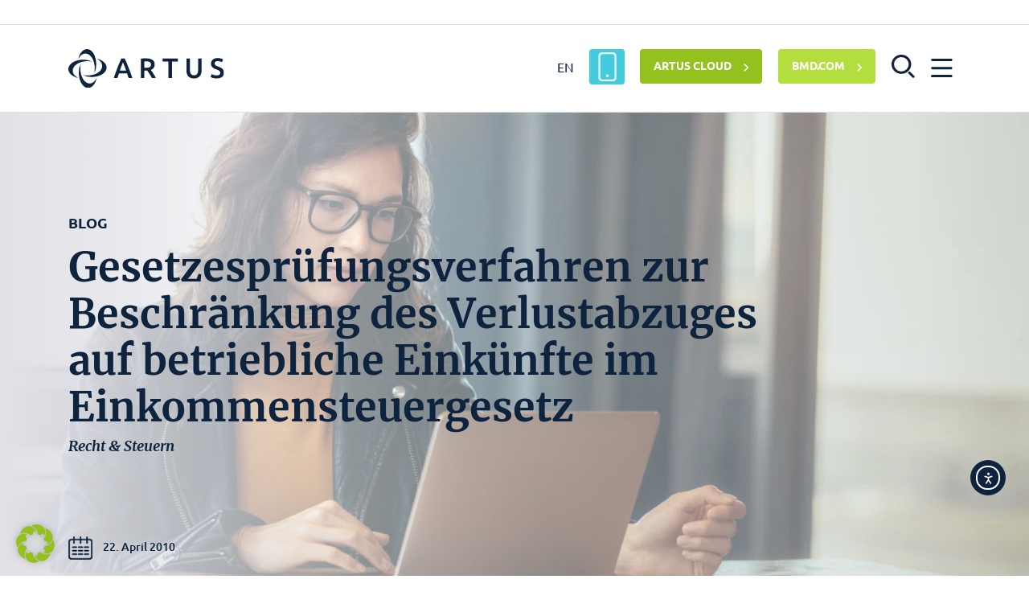

--- FILE ---
content_type: text/html; charset=UTF-8
request_url: https://artus.at/blog/gesetzespruefungsverfahren-zur-beschraenkung-des-verlustabzuges-auf-betriebliche-einkuenfte-im-einkommensteuergesetz/
body_size: 60084
content:
<!doctype html>
<html lang="de-DE" prefix="og: https://ogp.me/ns#">
<head>
    <meta charset="UTF-8">
<script type="text/javascript">
/* <![CDATA[ */

//----------------------------------------------------------
//------ JAVASCRIPT HOOK FUNCTIONS FOR GRAVITY FORMS -------
//----------------------------------------------------------

if ( ! gform ) {
	document.addEventListener( 'gform_main_scripts_loaded', function() { gform.scriptsLoaded = true; } );
	document.addEventListener( 'gform/theme/scripts_loaded', function() { gform.themeScriptsLoaded = true; } );
	window.addEventListener( 'DOMContentLoaded', function() { gform.domLoaded = true; } );

	var gform = {
		domLoaded: false,
		scriptsLoaded: false,
		themeScriptsLoaded: false,
		isFormEditor: () => typeof InitializeEditor === 'function',

		/**
		 * @deprecated 2.9 the use of initializeOnLoaded in the form editor context is deprecated.
		 * @remove-in 4.0 this function will not check for gform.isFormEditor().
		 */
		callIfLoaded: function ( fn ) {
			if ( gform.domLoaded && gform.scriptsLoaded && ( gform.themeScriptsLoaded || gform.isFormEditor() ) ) {
				if ( gform.isFormEditor() ) {
					console.warn( 'The use of gform.initializeOnLoaded() is deprecated in the form editor context and will be removed in Gravity Forms 3.1.' );
				}
				fn();
				return true;
			}
			return false;
		},

		/**
		 * Call a function when all scripts are loaded
		 *
		 * @param function fn the callback function to call when all scripts are loaded
		 *
		 * @returns void
		 */
		initializeOnLoaded: function( fn ) {
			if ( ! gform.callIfLoaded( fn ) ) {
				document.addEventListener( 'gform_main_scripts_loaded', () => { gform.scriptsLoaded = true; gform.callIfLoaded( fn ); } );
				document.addEventListener( 'gform/theme/scripts_loaded', () => { gform.themeScriptsLoaded = true; gform.callIfLoaded( fn ); } );
				window.addEventListener( 'DOMContentLoaded', () => { gform.domLoaded = true; gform.callIfLoaded( fn ); } );
			}
		},

		hooks: { action: {}, filter: {} },
		addAction: function( action, callable, priority, tag ) {
			gform.addHook( 'action', action, callable, priority, tag );
		},
		addFilter: function( action, callable, priority, tag ) {
			gform.addHook( 'filter', action, callable, priority, tag );
		},
		doAction: function( action ) {
			gform.doHook( 'action', action, arguments );
		},
		applyFilters: function( action ) {
			return gform.doHook( 'filter', action, arguments );
		},
		removeAction: function( action, tag ) {
			gform.removeHook( 'action', action, tag );
		},
		removeFilter: function( action, priority, tag ) {
			gform.removeHook( 'filter', action, priority, tag );
		},
		addHook: function( hookType, action, callable, priority, tag ) {
			if ( undefined == gform.hooks[hookType][action] ) {
				gform.hooks[hookType][action] = [];
			}
			var hooks = gform.hooks[hookType][action];
			if ( undefined == tag ) {
				tag = action + '_' + hooks.length;
			}
			if( priority == undefined ){
				priority = 10;
			}

			gform.hooks[hookType][action].push( { tag:tag, callable:callable, priority:priority } );
		},
		doHook: function( hookType, action, args ) {

			// splice args from object into array and remove first index which is the hook name
			args = Array.prototype.slice.call(args, 1);

			if ( undefined != gform.hooks[hookType][action] ) {
				var hooks = gform.hooks[hookType][action], hook;
				//sort by priority
				hooks.sort(function(a,b){return a["priority"]-b["priority"]});

				hooks.forEach( function( hookItem ) {
					hook = hookItem.callable;

					if(typeof hook != 'function')
						hook = window[hook];
					if ( 'action' == hookType ) {
						hook.apply(null, args);
					} else {
						args[0] = hook.apply(null, args);
					}
				} );
			}
			if ( 'filter'==hookType ) {
				return args[0];
			}
		},
		removeHook: function( hookType, action, priority, tag ) {
			if ( undefined != gform.hooks[hookType][action] ) {
				var hooks = gform.hooks[hookType][action];
				hooks = hooks.filter( function(hook, index, arr) {
					var removeHook = (undefined==tag||tag==hook.tag) && (undefined==priority||priority==hook.priority);
					return !removeHook;
				} );
				gform.hooks[hookType][action] = hooks;
			}
		}
	};
}

/* ]]> */
</script>

    <meta name="viewport" content="width=device-width, initial-scale=1, shrink-to-fit=no">
    <meta http-equiv="X-UA-Compatible" content="IE=edge,chrome=1">
    <link rel="profile" href="https://gmpg.org/xfn/11">

    <link rel="apple-touch-icon" sizes="180x180" href="https://artus.at/wp-content/themes/artus/assets/favicon/apple-touch-icon.png">
    <link rel="icon" type="image/png" sizes="32x32" href="https://artus.at/wp-content/themes/artus/assets/favicon/favicon-32x32.png">
    <link rel="icon" type="image/png" sizes="16x16" href="https://artus.at/wp-content/themes/artus/assets/favicon/favicon-16x16.png">
    <link rel="manifest" href="https://artus.at/wp-content/themes/artus/assets/favicon/site.webmanifest">
    <link rel="mask-icon" href="https://artus.at/wp-content/themes/artus/assets/favicon/safari-pinned-tab.svg" color="#5bbad5">
        <script src="https://kit.fontawesome.com/590a6ae79e.js" crossorigin="anonymous" data-rocket-defer defer></script>
    <meta name="msapplication-TileColor" content="#ffffff">
    <meta name="msapplication-TileImage" content="https://artus.at/wp-content/themes/artus/assets/favicon/mstile-144x144.png">
    <meta name="theme-color" content="#ffffff">
    
    	<style>img:is([sizes="auto" i], [sizes^="auto," i]) { contain-intrinsic-size: 3000px 1500px }</style>
	
<!-- Suchmaschinen-Optimierung durch Rank Math PRO - https://rankmath.com/ -->
<title>Gesetzesprüfungsverfahren zur Beschränkung des Verlustabzuges auf betriebliche Einkünfte im Einkommensteuergesetz - ARTUS</title>
<meta name="description" content="Der Verfassungsgerichtshof (VfGH) hat am 26. Februar 2010 ein Gesetzesprüfungsverfahren eingeleitet..."/>
<meta name="robots" content="follow, index, max-snippet:-1, max-video-preview:-1, max-image-preview:large"/>
<link rel="canonical" href="https://artus.at/blog/gesetzespruefungsverfahren-zur-beschraenkung-des-verlustabzuges-auf-betriebliche-einkuenfte-im-einkommensteuergesetz/" />
<meta property="og:locale" content="de_DE" />
<meta property="og:type" content="article" />
<meta property="og:title" content="Gesetzesprüfungsverfahren zur Beschränkung des Verlustabzuges auf betriebliche Einkünfte im Einkommensteuergesetz - ARTUS" />
<meta property="og:description" content="Der Verfassungsgerichtshof (VfGH) hat am 26. Februar 2010 ein Gesetzesprüfungsverfahren eingeleitet..." />
<meta property="og:url" content="https://artus.at/blog/gesetzespruefungsverfahren-zur-beschraenkung-des-verlustabzuges-auf-betriebliche-einkuenfte-im-einkommensteuergesetz/" />
<meta property="og:site_name" content="ARTUS" />
<meta property="article:tag" content="betriebliche Einkünfte" />
<meta property="article:tag" content="Einkommensteuergesetz" />
<meta property="article:tag" content="Verlustabzug" />
<meta property="article:section" content="Recht &amp; Steuern" />
<meta property="og:updated_time" content="2021-08-03T16:09:55+00:00" />
<meta property="og:image" content="https://artus.at/wp-content/uploads/2020/04/Artus_Blog-scaled-1600x846.jpeg" />
<meta property="og:image:secure_url" content="https://artus.at/wp-content/uploads/2020/04/Artus_Blog-scaled-1600x846.jpeg" />
<meta property="og:image:width" content="1600" />
<meta property="og:image:height" content="846" />
<meta property="og:image:alt" content="Beraterin am Notebook mit Brille und gelben Rollkragenpullover. Schaut konzentriert auf ihren Bildschirm" />
<meta property="og:image:type" content="image/jpeg" />
<meta property="article:published_time" content="2010-04-22T18:45:21+00:00" />
<meta property="article:modified_time" content="2021-08-03T16:09:55+00:00" />
<meta name="twitter:card" content="summary_large_image" />
<meta name="twitter:title" content="Gesetzesprüfungsverfahren zur Beschränkung des Verlustabzuges auf betriebliche Einkünfte im Einkommensteuergesetz - ARTUS" />
<meta name="twitter:description" content="Der Verfassungsgerichtshof (VfGH) hat am 26. Februar 2010 ein Gesetzesprüfungsverfahren eingeleitet..." />
<meta name="twitter:image" content="https://artus.at/wp-content/uploads/2020/04/Artus_Blog-scaled-1600x846.jpeg" />
<meta name="twitter:label1" content="Verfasst von" />
<meta name="twitter:data1" content="k25" />
<meta name="twitter:label2" content="Lesedauer" />
<meta name="twitter:data2" content="1 Minute" />
<script type="application/ld+json" class="rank-math-schema">{"@context":"https://schema.org","@graph":[{"@type":"Organization","@id":"https://artus.at/#organization","name":"ARTUS","url":"https://artus.at"},{"@type":"WebSite","@id":"https://artus.at/#website","url":"https://artus.at","name":"ARTUS","publisher":{"@id":"https://artus.at/#organization"},"inLanguage":"de"},{"@type":"ImageObject","@id":"https://artus.at/wp-content/uploads/2020/04/Artus_Blog-scaled-1600x846.jpeg","url":"https://artus.at/wp-content/uploads/2020/04/Artus_Blog-scaled-1600x846.jpeg","width":"1600","height":"846","caption":"Beraterin am Notebook mit Brille und gelben Rollkragenpullover. Schaut konzentriert auf ihren Bildschirm","inLanguage":"de"},{"@type":"WebPage","@id":"https://artus.at/blog/gesetzespruefungsverfahren-zur-beschraenkung-des-verlustabzuges-auf-betriebliche-einkuenfte-im-einkommensteuergesetz/#webpage","url":"https://artus.at/blog/gesetzespruefungsverfahren-zur-beschraenkung-des-verlustabzuges-auf-betriebliche-einkuenfte-im-einkommensteuergesetz/","name":"Gesetzespr\u00fcfungsverfahren zur Beschr\u00e4nkung des Verlustabzuges auf betriebliche Eink\u00fcnfte im Einkommensteuergesetz - ARTUS","datePublished":"2010-04-22T18:45:21+00:00","dateModified":"2021-08-03T16:09:55+00:00","isPartOf":{"@id":"https://artus.at/#website"},"primaryImageOfPage":{"@id":"https://artus.at/wp-content/uploads/2020/04/Artus_Blog-scaled-1600x846.jpeg"},"inLanguage":"de"},{"@type":"Person","@id":"#","name":"k25","url":"#","image":{"@type":"ImageObject","@id":"https://secure.gravatar.com/avatar/3af6d94206ddddfe59bbeebcda30342ba67fe9c94a3550beecb09c3eecabaa80?s=96&amp;d=mm&amp;r=g","url":"https://secure.gravatar.com/avatar/3af6d94206ddddfe59bbeebcda30342ba67fe9c94a3550beecb09c3eecabaa80?s=96&amp;d=mm&amp;r=g","caption":"k25","inLanguage":"de"},"sameAs":["https://k25.at"],"worksFor":{"@id":"https://artus.at/#organization"}},{"@type":"BlogPosting","headline":"Gesetzespr\u00fcfungsverfahren zur Beschr\u00e4nkung des Verlustabzuges auf betriebliche Eink\u00fcnfte im","datePublished":"2010-04-22T18:45:21+00:00","dateModified":"2021-08-03T16:09:55+00:00","articleSection":"Recht &amp; Steuern","author":{"@id":"#","name":"k25"},"publisher":{"@id":"https://artus.at/#organization"},"description":"Der Verfassungsgerichtshof (VfGH) hat am 26. Februar 2010 ein Gesetzespr\u00fcfungsverfahren eingeleitet...","name":"Gesetzespr\u00fcfungsverfahren zur Beschr\u00e4nkung des Verlustabzuges auf betriebliche Eink\u00fcnfte im","@id":"https://artus.at/blog/gesetzespruefungsverfahren-zur-beschraenkung-des-verlustabzuges-auf-betriebliche-einkuenfte-im-einkommensteuergesetz/#richSnippet","isPartOf":{"@id":"https://artus.at/blog/gesetzespruefungsverfahren-zur-beschraenkung-des-verlustabzuges-auf-betriebliche-einkuenfte-im-einkommensteuergesetz/#webpage"},"image":{"@id":"https://artus.at/wp-content/uploads/2020/04/Artus_Blog-scaled-1600x846.jpeg"},"inLanguage":"de","mainEntityOfPage":{"@id":"https://artus.at/blog/gesetzespruefungsverfahren-zur-beschraenkung-des-verlustabzuges-auf-betriebliche-einkuenfte-im-einkommensteuergesetz/#webpage"}}]}</script>
<!-- /Rank Math WordPress SEO Plugin -->

<style id='classic-theme-styles-inline-css' type='text/css'>
/**
 * These rules are needed for backwards compatibility.
 * They should match the button element rules in the base theme.json file.
 */
.wp-block-button__link {
	color: #ffffff;
	background-color: #32373c;
	border-radius: 9999px; /* 100% causes an oval, but any explicit but really high value retains the pill shape. */

	/* This needs a low specificity so it won't override the rules from the button element if defined in theme.json. */
	box-shadow: none;
	text-decoration: none;

	/* The extra 2px are added to size solids the same as the outline versions.*/
	padding: calc(0.667em + 2px) calc(1.333em + 2px);

	font-size: 1.125em;
}

.wp-block-file__button {
	background: #32373c;
	color: #ffffff;
	text-decoration: none;
}

</style>
<style id='safe-svg-svg-icon-style-inline-css' type='text/css'>
.safe-svg-cover{text-align:center}.safe-svg-cover .safe-svg-inside{display:inline-block;max-width:100%}.safe-svg-cover svg{fill:currentColor;height:100%;max-height:100%;max-width:100%;width:100%}

</style>
<style id='global-styles-inline-css' type='text/css'>
:root{--wp--preset--aspect-ratio--square: 1;--wp--preset--aspect-ratio--4-3: 4/3;--wp--preset--aspect-ratio--3-4: 3/4;--wp--preset--aspect-ratio--3-2: 3/2;--wp--preset--aspect-ratio--2-3: 2/3;--wp--preset--aspect-ratio--16-9: 16/9;--wp--preset--aspect-ratio--9-16: 9/16;--wp--preset--color--black: #000000;--wp--preset--color--cyan-bluish-gray: #abb8c3;--wp--preset--color--white: #ffffff;--wp--preset--color--pale-pink: #f78da7;--wp--preset--color--vivid-red: #cf2e2e;--wp--preset--color--luminous-vivid-orange: #ff6900;--wp--preset--color--luminous-vivid-amber: #fcb900;--wp--preset--color--light-green-cyan: #7bdcb5;--wp--preset--color--vivid-green-cyan: #00d084;--wp--preset--color--pale-cyan-blue: #8ed1fc;--wp--preset--color--vivid-cyan-blue: #0693e3;--wp--preset--color--vivid-purple: #9b51e0;--wp--preset--gradient--vivid-cyan-blue-to-vivid-purple: linear-gradient(135deg,rgba(6,147,227,1) 0%,rgb(155,81,224) 100%);--wp--preset--gradient--light-green-cyan-to-vivid-green-cyan: linear-gradient(135deg,rgb(122,220,180) 0%,rgb(0,208,130) 100%);--wp--preset--gradient--luminous-vivid-amber-to-luminous-vivid-orange: linear-gradient(135deg,rgba(252,185,0,1) 0%,rgba(255,105,0,1) 100%);--wp--preset--gradient--luminous-vivid-orange-to-vivid-red: linear-gradient(135deg,rgba(255,105,0,1) 0%,rgb(207,46,46) 100%);--wp--preset--gradient--very-light-gray-to-cyan-bluish-gray: linear-gradient(135deg,rgb(238,238,238) 0%,rgb(169,184,195) 100%);--wp--preset--gradient--cool-to-warm-spectrum: linear-gradient(135deg,rgb(74,234,220) 0%,rgb(151,120,209) 20%,rgb(207,42,186) 40%,rgb(238,44,130) 60%,rgb(251,105,98) 80%,rgb(254,248,76) 100%);--wp--preset--gradient--blush-light-purple: linear-gradient(135deg,rgb(255,206,236) 0%,rgb(152,150,240) 100%);--wp--preset--gradient--blush-bordeaux: linear-gradient(135deg,rgb(254,205,165) 0%,rgb(254,45,45) 50%,rgb(107,0,62) 100%);--wp--preset--gradient--luminous-dusk: linear-gradient(135deg,rgb(255,203,112) 0%,rgb(199,81,192) 50%,rgb(65,88,208) 100%);--wp--preset--gradient--pale-ocean: linear-gradient(135deg,rgb(255,245,203) 0%,rgb(182,227,212) 50%,rgb(51,167,181) 100%);--wp--preset--gradient--electric-grass: linear-gradient(135deg,rgb(202,248,128) 0%,rgb(113,206,126) 100%);--wp--preset--gradient--midnight: linear-gradient(135deg,rgb(2,3,129) 0%,rgb(40,116,252) 100%);--wp--preset--font-size--small: 13px;--wp--preset--font-size--medium: 20px;--wp--preset--font-size--large: 36px;--wp--preset--font-size--x-large: 42px;--wp--preset--spacing--20: 0.44rem;--wp--preset--spacing--30: 0.67rem;--wp--preset--spacing--40: 1rem;--wp--preset--spacing--50: 1.5rem;--wp--preset--spacing--60: 2.25rem;--wp--preset--spacing--70: 3.38rem;--wp--preset--spacing--80: 5.06rem;--wp--preset--shadow--natural: 6px 6px 9px rgba(0, 0, 0, 0.2);--wp--preset--shadow--deep: 12px 12px 50px rgba(0, 0, 0, 0.4);--wp--preset--shadow--sharp: 6px 6px 0px rgba(0, 0, 0, 0.2);--wp--preset--shadow--outlined: 6px 6px 0px -3px rgba(255, 255, 255, 1), 6px 6px rgba(0, 0, 0, 1);--wp--preset--shadow--crisp: 6px 6px 0px rgba(0, 0, 0, 1);}:where(.is-layout-flex){gap: 0.5em;}:where(.is-layout-grid){gap: 0.5em;}body .is-layout-flex{display: flex;}.is-layout-flex{flex-wrap: wrap;align-items: center;}.is-layout-flex > :is(*, div){margin: 0;}body .is-layout-grid{display: grid;}.is-layout-grid > :is(*, div){margin: 0;}:where(.wp-block-columns.is-layout-flex){gap: 2em;}:where(.wp-block-columns.is-layout-grid){gap: 2em;}:where(.wp-block-post-template.is-layout-flex){gap: 1.25em;}:where(.wp-block-post-template.is-layout-grid){gap: 1.25em;}.has-black-color{color: var(--wp--preset--color--black) !important;}.has-cyan-bluish-gray-color{color: var(--wp--preset--color--cyan-bluish-gray) !important;}.has-white-color{color: var(--wp--preset--color--white) !important;}.has-pale-pink-color{color: var(--wp--preset--color--pale-pink) !important;}.has-vivid-red-color{color: var(--wp--preset--color--vivid-red) !important;}.has-luminous-vivid-orange-color{color: var(--wp--preset--color--luminous-vivid-orange) !important;}.has-luminous-vivid-amber-color{color: var(--wp--preset--color--luminous-vivid-amber) !important;}.has-light-green-cyan-color{color: var(--wp--preset--color--light-green-cyan) !important;}.has-vivid-green-cyan-color{color: var(--wp--preset--color--vivid-green-cyan) !important;}.has-pale-cyan-blue-color{color: var(--wp--preset--color--pale-cyan-blue) !important;}.has-vivid-cyan-blue-color{color: var(--wp--preset--color--vivid-cyan-blue) !important;}.has-vivid-purple-color{color: var(--wp--preset--color--vivid-purple) !important;}.has-black-background-color{background-color: var(--wp--preset--color--black) !important;}.has-cyan-bluish-gray-background-color{background-color: var(--wp--preset--color--cyan-bluish-gray) !important;}.has-white-background-color{background-color: var(--wp--preset--color--white) !important;}.has-pale-pink-background-color{background-color: var(--wp--preset--color--pale-pink) !important;}.has-vivid-red-background-color{background-color: var(--wp--preset--color--vivid-red) !important;}.has-luminous-vivid-orange-background-color{background-color: var(--wp--preset--color--luminous-vivid-orange) !important;}.has-luminous-vivid-amber-background-color{background-color: var(--wp--preset--color--luminous-vivid-amber) !important;}.has-light-green-cyan-background-color{background-color: var(--wp--preset--color--light-green-cyan) !important;}.has-vivid-green-cyan-background-color{background-color: var(--wp--preset--color--vivid-green-cyan) !important;}.has-pale-cyan-blue-background-color{background-color: var(--wp--preset--color--pale-cyan-blue) !important;}.has-vivid-cyan-blue-background-color{background-color: var(--wp--preset--color--vivid-cyan-blue) !important;}.has-vivid-purple-background-color{background-color: var(--wp--preset--color--vivid-purple) !important;}.has-black-border-color{border-color: var(--wp--preset--color--black) !important;}.has-cyan-bluish-gray-border-color{border-color: var(--wp--preset--color--cyan-bluish-gray) !important;}.has-white-border-color{border-color: var(--wp--preset--color--white) !important;}.has-pale-pink-border-color{border-color: var(--wp--preset--color--pale-pink) !important;}.has-vivid-red-border-color{border-color: var(--wp--preset--color--vivid-red) !important;}.has-luminous-vivid-orange-border-color{border-color: var(--wp--preset--color--luminous-vivid-orange) !important;}.has-luminous-vivid-amber-border-color{border-color: var(--wp--preset--color--luminous-vivid-amber) !important;}.has-light-green-cyan-border-color{border-color: var(--wp--preset--color--light-green-cyan) !important;}.has-vivid-green-cyan-border-color{border-color: var(--wp--preset--color--vivid-green-cyan) !important;}.has-pale-cyan-blue-border-color{border-color: var(--wp--preset--color--pale-cyan-blue) !important;}.has-vivid-cyan-blue-border-color{border-color: var(--wp--preset--color--vivid-cyan-blue) !important;}.has-vivid-purple-border-color{border-color: var(--wp--preset--color--vivid-purple) !important;}.has-vivid-cyan-blue-to-vivid-purple-gradient-background{background: var(--wp--preset--gradient--vivid-cyan-blue-to-vivid-purple) !important;}.has-light-green-cyan-to-vivid-green-cyan-gradient-background{background: var(--wp--preset--gradient--light-green-cyan-to-vivid-green-cyan) !important;}.has-luminous-vivid-amber-to-luminous-vivid-orange-gradient-background{background: var(--wp--preset--gradient--luminous-vivid-amber-to-luminous-vivid-orange) !important;}.has-luminous-vivid-orange-to-vivid-red-gradient-background{background: var(--wp--preset--gradient--luminous-vivid-orange-to-vivid-red) !important;}.has-very-light-gray-to-cyan-bluish-gray-gradient-background{background: var(--wp--preset--gradient--very-light-gray-to-cyan-bluish-gray) !important;}.has-cool-to-warm-spectrum-gradient-background{background: var(--wp--preset--gradient--cool-to-warm-spectrum) !important;}.has-blush-light-purple-gradient-background{background: var(--wp--preset--gradient--blush-light-purple) !important;}.has-blush-bordeaux-gradient-background{background: var(--wp--preset--gradient--blush-bordeaux) !important;}.has-luminous-dusk-gradient-background{background: var(--wp--preset--gradient--luminous-dusk) !important;}.has-pale-ocean-gradient-background{background: var(--wp--preset--gradient--pale-ocean) !important;}.has-electric-grass-gradient-background{background: var(--wp--preset--gradient--electric-grass) !important;}.has-midnight-gradient-background{background: var(--wp--preset--gradient--midnight) !important;}.has-small-font-size{font-size: var(--wp--preset--font-size--small) !important;}.has-medium-font-size{font-size: var(--wp--preset--font-size--medium) !important;}.has-large-font-size{font-size: var(--wp--preset--font-size--large) !important;}.has-x-large-font-size{font-size: var(--wp--preset--font-size--x-large) !important;}
:where(.wp-block-post-template.is-layout-flex){gap: 1.25em;}:where(.wp-block-post-template.is-layout-grid){gap: 1.25em;}
:where(.wp-block-columns.is-layout-flex){gap: 2em;}:where(.wp-block-columns.is-layout-grid){gap: 2em;}
:root :where(.wp-block-pullquote){font-size: 1.5em;line-height: 1.6;}
</style>
<link data-minify="1" rel='stylesheet' id='wp-smart-crop-renderer-css' href='https://artus.at/wp-content/cache/min/1/wp-content/plugins/wp-smartcrop/css/image-renderer.css?ver=1765497721' type='text/css' media='all' />
<link data-minify="1" rel='stylesheet' id='ea11y-widget-fonts-css' href='https://artus.at/wp-content/cache/min/1/wp-content/plugins/pojo-accessibility/assets/build/fonts.css?ver=1765497721' type='text/css' media='all' />
<link data-minify="1" rel='stylesheet' id='ea11y-skip-link-css' href='https://artus.at/wp-content/cache/min/1/wp-content/plugins/pojo-accessibility/assets/build/skip-link.css?ver=1765497721' type='text/css' media='all' />
<link rel='stylesheet' id='artus-bootstrap-style-css' href='https://artus.at/wp-content/themes/artus/assets/libraries/theme/bootstrap.min.css?ver=1.2.0' type='text/css' media='all' />
<link data-minify="1" rel='stylesheet' id='artus-tiny-slider-style-css' href='https://artus.at/wp-content/cache/min/1/wp-content/themes/artus/assets/libraries/theme/tiny-slider.css?ver=1765497721' type='text/css' media='all' />
<link data-minify="1" rel='stylesheet' id='artus-aos-style-css' href='https://artus.at/wp-content/cache/min/1/wp-content/themes/artus/assets/libraries/theme/aos.css?ver=1765497721' type='text/css' media='all' />
<link data-minify="1" rel='stylesheet' id='artus-custom-style-css' href='https://artus.at/wp-content/cache/min/1/wp-content/themes/artus/css/custom.min.css?ver=1765497721' type='text/css' media='all' />
<link rel='stylesheet' id='artus-lightbox-style-css' href='https://artus.at/wp-content/themes/artus/assets/libraries/theme/lightbox.min.css?ver=1.2.0' type='text/css' media='all' />
<link data-minify="1" rel='stylesheet' id='artus-site-custom-css-css' href='https://artus.at/wp-content/cache/min/1/wp-content/themes/artus/css/custom-css.css?ver=1765497721' type='text/css' media='all' />
<link data-minify="1" rel='stylesheet' id='artus-site-custom-css-new-css' href='https://artus.at/wp-content/cache/min/1/wp-content/themes/artus/css/custom-css-new.css?ver=1765497721' type='text/css' media='all' />
<link rel='stylesheet' id='artus-site-print-css' href='https://artus.at/wp-content/themes/artus/css/print.min.css?ver=1.2.0' type='text/css' media='print' />
<link data-minify="1" rel='stylesheet' id='borlabs-cookie-custom-css' href='https://artus.at/wp-content/cache/min/1/wp-content/cache/borlabs-cookie/1/borlabs-cookie-1-de.css?ver=1765497721' type='text/css' media='all' />
<link data-minify="1" rel='stylesheet' id='jquery-lazyloadxt-spinner-css-css' href='https://artus.at/wp-content/cache/min/1/wp-content/plugins/a3-lazy-load/assets/css/jquery.lazyloadxt.spinner.css?ver=1765497721' type='text/css' media='all' />
<link rel='stylesheet' id='a3a3_lazy_load-css' href='//artus.at/wp-content/uploads/sass/a3_lazy_load.min.css?ver=1695389261' type='text/css' media='all' />
<link data-minify="1" rel='stylesheet' id='jvcf7p_client_css-css' href='https://artus.at/wp-content/cache/min/1/wp-content/plugins/jquery-validation-for-contact-form-7-pro/includes/assets/css/jvcf7p_client.css?ver=1765497721' type='text/css' media='all' />
<link data-minify="1" rel='stylesheet' id='incon-slider-css-css' href='https://artus.at/wp-content/cache/min/1/wp-content/themes/artus/css/tiny-slider.css?ver=1765497721' type='text/css' media='all' />
<link rel='stylesheet' id='incon-lb-css-css' href='https://artus.at/wp-content/themes/artus/css/jquery.fancybox.min.css?ver=1.0.0' type='text/css' media='all' />
<link data-minify="1" rel='stylesheet' id='slider-css-css' href='https://artus.at/wp-content/cache/min/1/wp-content/themes/artus/css/incon_custom.css?ver=1765497721' type='text/css' media='all' />
<script type="text/javascript" src="https://artus.at/wp-includes/js/jquery/jquery.js?ver=3.7.1" id="jquery-core-js" data-rocket-defer defer></script>
<script data-minify="1" type="text/javascript" src="https://artus.at/wp-content/cache/min/1/wp-includes/js/jquery/jquery-migrate.js?ver=1765497722" id="jquery-migrate-js" data-rocket-defer defer></script>
<script data-no-optimize="1" data-no-minify="1" data-cfasync="false" type="text/javascript" src="https://artus.at/wp-content/cache/borlabs-cookie/1/borlabs-cookie-config-de.json.js?ver=3.3.22-69" id="borlabs-cookie-config-js" data-rocket-defer defer></script>
<script type="text/javascript" id="jquery-lazyloadxt-js-extra">
/* <![CDATA[ */
var a3_lazyload_params = {"apply_images":"1","apply_videos":"1"};
/* ]]> */
</script>
<script data-minify="1" type="text/javascript" src="https://artus.at/wp-content/cache/min/1/wp-content/plugins/a3-lazy-load/assets/js/jquery.lazyloadxt.extra.js?ver=1765497722" id="jquery-lazyloadxt-js" data-rocket-defer defer></script>
<script data-minify="1" type="text/javascript" src="https://artus.at/wp-content/cache/min/1/wp-content/plugins/a3-lazy-load/assets/js/jquery.lazyloadxt.srcset.js?ver=1765497722" id="jquery-lazyloadxt-srcset-js" data-rocket-defer defer></script>
<script type="text/javascript" id="jquery-lazyloadxt-extend-js-extra">
/* <![CDATA[ */
var a3_lazyload_extend_params = {"edgeY":"0","horizontal_container_classnames":""};
/* ]]> */
</script>
<script data-minify="1" type="text/javascript" src="https://artus.at/wp-content/cache/min/1/wp-content/plugins/a3-lazy-load/assets/js/jquery.lazyloadxt.extend.js?ver=1765497722" id="jquery-lazyloadxt-extend-js" data-rocket-defer defer></script>
<link rel="https://api.w.org/" href="https://artus.at/wp-json/" /><link rel="alternate" title="JSON" type="application/json" href="https://artus.at/wp-json/wp/v2/posts/8855" /><meta name="generator" content="WPML ver:4.8.6 stt:1,3;" />
        <script>
            document.addEventListener( 'wpcf7mailsent', function( event ) {
                ga('send', 'event', 'Contact Form', 'submit');
            }, false );
        </script>
        	<!--script src="https://kit.fontawesome.com/5af05ca1ae.js" crossorigin="anonymous"></script-->
	
	<style>

		.accent-full-app {
			background: #46CBDD;
  color: #fff;
  border: #46CBDD;
  position: relative;
  width: 42px;
  overflow: hidden;
  margin-bottom: -5px;
  height: 42px;
  padding-top: 0px;
  text-align: center;
  padding: 0;
	margin-top: 1px;
		}
		.app-button::after {
			background: #46CBDD;
			animation: anim-effect-boris 4s forwards;
  			animation-iteration-count: infinite;
		}
		.app-button:hover::after {
			animation: none;
		}
		.desktop.app-button {
			position: relative;
		}
		.desktop.app-button::after {
			content: '';
			position: absolute;
			top: 0px;
			left: 0px;
			margin: 0px 0px 0px 0px;
			width: 42.5px;
			height: 42.5px;
			border-radius: 5px;
			opacity: 0;
			pointer-events: none;
			z-index: -1;
		}
		/*.cta.accent-full-app.cta-header > i {
			width: 20px;
			height: 20px;
			display: inline-block;
			color: #fff !important;
			font-size: 18px;
		}*/
		.cta.accent-full-app.cta-header > .app-icon {
			width: 43px;
			height: 34px;
			display: inline-block;
			/*background-image: url(https://dev.artus.at/wp-content/uploads/2022/03/app-2.png);*/
			background-image: url(https://artus.at/wp-content/uploads/2023/08/app-2.png);
			background-size: contain;
			background-repeat: no-repeat;
			left: 0;
			position: absolute;
			top: 3.8px;
			background-position: center center;
		}
		/*.cta.accent-full-app.cta-header > .app-icon::before {
  content: '\f10b';
  font-family: 'Font Awesome 6';
  font-weight: 200;
  font-style: normal;
  font-size: 31px;
  left: 12px !important;
  position: absolute;
	line-height: 44px;
}*/



		.cta.accent-full-app.cta-header:hover {
			color: #fff;
			width: 140px;
			background: #46CBDD;
			border-color: #46CBDD;
			border-radius: 4px;
		}
		.show_on_hover {
			display: block;
  position: absolute;
  top: 11px;
  width: 80px;
  left: 45px;
  overflow: hidden;
		}

		.desktop.app-button {
		  animation: wiggle 4s 2s infinite;
		}

		@keyframes wiggle {
			5%,
			50% {
				transform: scale(1);
			}
			10% {
				transform: scale(0.9);
			}
			15% {
				transform: scale(1.15);
			}
			20% {
				transform: scale(1.15) rotate(-5deg);
			}
			25% {
				transform: scale(1.15) rotate(5deg);
			}
			30% {
				transform: scale(1.15) rotate(-3deg);
			}
			35% {
				transform: scale(1.15) rotate(2deg);
			}
			40% {
				transform: scale(1.15) rotate(0);
			}
		}


		@-webkit-keyframes animateTop {
		  0% {
		    -webkit-transform: translateX(100%);
		            transform: translateX(100%);
		  }
		  100% {
		    -webkit-transform: translateX(-100%);
		            transform: translateX(-100%);
		  }
		}

		@keyframes animateTop {
		  0% {
		    -webkit-transform: translateX(100%);
		            transform: translateX(100%);
		  }
		  100% {
		    -webkit-transform: translateX(-100%);
		            transform: translateX(-100%);
		  }
		}


		/*@keyframes anim-effect-boris {
			0% {
				transform: scale3d(0.3, 0.3, 1);
			}
			25%, 50% {
				opacity: 1;
			}
			100% {
				opacity: 0;
				transform: scale3d(1.2, 1.2, 1);
			}
		}*/

	</style>
	  <style>
    .incon_sprache h2 {
      text-align: center;
    }
    #myCanvasContainer {
      margin-top: -1rem !important;
    }
    @media only screen and (max-width:768px) {
      canvas {
        width: 600px;
        height: 300px; /* canvas has to have a 0.5 ration on width and height */
        margin-left: -5px;
      }
    }
    @media only screen and (max-width:412px) {
      canvas {
        margin-left: 0px;
      }
    }
  </style>
    <!-- Matomo -->
  <script>
    var _paq = window._paq = window._paq || [];
    /* tracker methods like "setCustomDimension" should be called before "trackPageView" */
    _paq.push(["disableCookies"]);
    _paq.push(['trackPageView']);
    _paq.push(['enableLinkTracking']);
    (function() {
      var u="https://analytics.artus.at/";
      _paq.push(['setTrackerUrl', u+'matomo.php']);
      _paq.push(['setSiteId', '2']);
      var d=document, g=d.createElement('script'), s=d.getElementsByTagName('script')[0];
      g.async=true; g.src=u+'matomo.js'; s.parentNode.insertBefore(g,s);
    })();
  </script>
  <!-- End Matomo Code -->


  <!-- Matomo Tag Manager -->
  <script>
    var _mtm = window._mtm = window._mtm || [];
    _mtm.push({'mtm.startTime': (new Date().getTime()), 'event': 'mtm.Start'});
    var d=document, g=d.createElement('script'), s=d.getElementsByTagName('script')[0];
    g.async=true; g.src='https://analytics.artus.at/js/container_pMSb5JEI.js'; s.parentNode.insertBefore(g,s);
  </script>
  <!-- End Matomo Tag Manager -->
  <script>console.log('/blog/gesetzespruefungsverfahren-zur-beschraenkung-des-verlustabzuges-auf-betriebliche-einkuenfte-im-einkommensteuergesetz/');</script>		<style type="text/css" id="wp-custom-css">
			.search-bnt-mobile{ display: none; }

@media screen and (max-width: 600px) {
	a.search img{ width: 20px; }
	.search-bnt-mobile{ display: block;}
	
	.cnt-mobile-btns{ display: flex; justify-content: center; margin-top: 30px; }
	.cnt-mobile-btns > div{ margin: 0 5px; }
	.cnt-mobile-btns .cta{ color: white; margin: 0; height: 42px; padding-top: 10px; color: white !important; }
	
	.cnt-mobile-btns .cta.accent-full-app{ width: 119px; }
	.cnt-mobile-btns .cta.accent-full-app .show_on_hover{ left: 43px; top: 12px; }
	
	#search-box.centered-absolute { display: flex; top: 30%; flex-wrap: wrap; }
	
	.search-icon{ width: 40px; }
	.search-field .search-form-control{ width: 260px; }
	
	.search-bnt-mobile{ background: white; display: block; margin-top: 15px; width: 300px;}
}



   /*!

  adaptation of the mobile version of this page : https://artus.at/blog/event/bilanzanalyse-in-der-krise/
   */

@media only screen and (max-width: 480px) {
.postid-25905 .content-box {
    min-height: 0px !important;
}
	
	}
.colorwhite{
	color : #0e233d !important;
	padding : 0px !important;
}		</style>
		    <!-- Meta Pixel Code -->

<script>

!function(f,b,e,v,n,t,s)

{if(f.fbq)return;n=f.fbq=function(){n.callMethod?

n.callMethod.apply(n,arguments):n.queue.push(arguments)};

if(!f._fbq)f._fbq=n;n.push=n;n.loaded=!0;n.version='2.0';

n.queue=[];t=b.createElement(e);t.async=!0;

t.src=v;s=b.getElementsByTagName(e)[0];

s.parentNode.insertBefore(t,s)}(window, document,'script',

'https://connect.facebook.net/en_US/fbevents.js');

fbq('init', '1946081072149182');

fbq('track', 'PageView');

</script>

<noscript><img height="1" width="1" style="display:none"

src="https://www.facebook.com/tr?id=1946081072149182&ev=PageView&noscript=1"

/></noscript>

<!-- End Meta Pixel Code -->
    <style>
    #gform_wrapper_6 .gform_button.button, #gform_wrapper_5 .gform_button.button{ background: #10233D !important; }
    #gform_wrapper_6 .gform_button.button:hover, #gform_wrapper_5 .gform_button.button:hover{ color: #fff !important; }
    
    /* EAA Fokus-Stile */
    .sr-only {
        position: absolute;
        width: 1px;
        height: 1px;
        padding: 0;
        margin: -1px;
        overflow: hidden;
        clip: rect(0, 0, 0, 0);
        white-space: nowrap;
        border: 0;
    }
    
    /* Fokus-Stile für bessere Sichtbarkeit */
    .menu:focus,
    .search:focus,
    .close-menu:focus,
    .nav-link:focus,
    .cta:focus,
    a:focus {
        outline: 2px solid #0066cc;
        outline-offset: 2px;
    }
    
    /* Overlay-spezifische Fokus-Stile */
    #menu a:focus,
    #search a:focus {
        outline: 2px solid #ffffff;
        outline-offset: 2px;
        background-color: rgba(255, 255, 255, 0.1);
    }
    </style>
    <!-- <script>
        var gaProperty = 'UA-12645930-3';
        var disableStr = 'ga-disable-' + gaProperty;
        if (document.cookie.indexOf(disableStr + '=true') > -1) {
            window[disableStr] = true;
        }
        else {
            if (navigator.doNotTrack !== '1') {

                (function(i,s,o,g,r,a,m){i['GoogleAnalyticsObject']=r;i[r]=i[r]||function(){
                    (i[r].q=i[r].q||[]).push(arguments)},i[r].l=1*new Date();a=s.createElement(o),
                    m=s.getElementsByTagName(o)[0];a.async=1;a.src=g;m.parentNode.insertBefore(a,m)
                })(window,document,'script','//www.google-analytics.com/analytics.js','ga');

                ga('create', 'UA-12645930-3', 'auto');
                ga('set', 'anonymizeIp', true);
                ga('send', 'pageview');

                console.log("GA Code geladen");
            }
        }
        function gaOptout() {
            document.cookie = disableStr + '=true; expires=Thu, 31 Dec 2099 23:59:59 UTC; path=/';
            window[disableStr] = true;
            location.reload();
        }
    </script> -->

    <script>
        // deleteOptOut() : Tracking aktivieren
        // setOptOut() : Tracking deaktivieren
        function setOptOut() {
            localStorage.setItem('opt-out', 'true');
            window.location.reload(false);
        }
        function deleteOptOut() {
            localStorage.removeItem('opt-out');
            window.location.reload(false);
        }
    </script>
    <style type="text/css">
        .accent-full.accent-full-2{background-color: #b4de3d; border-color: #b4de3d;}
        .accent-full.accent-full-2:hover{background-color: #789a1e; border-color: #789a1e;}
        .cnt-mobile-btns{ flex-wrap: wrap; }
    </style>
<meta name="generator" content="WP Rocket 3.20.2" data-wpr-features="wpr_defer_js wpr_minify_js wpr_minify_css wpr_preload_links wpr_desktop" /></head>
<body class="wp-singular post-template-default single single-post postid-8855 single-format-standard wp-theme-artus ally-default post-gesetzespruefungsverfahren-zur-beschraenkung-des-verlustabzuges-auf-betriebliche-einkuenfte-im-einkommensteuergesetz">
		<script>
			const onSkipLinkClick = () => {
				const htmlElement = document.querySelector('html');

				htmlElement.style['scroll-behavior'] = 'smooth';

				setTimeout( () => htmlElement.style['scroll-behavior'] = null, 1000 );
			}
			document.addEventListener("DOMContentLoaded", () => {
				if (!document.querySelector('#content')) {
					document.querySelector('.ea11y-skip-to-content-link').remove();
				}
			});
		</script>
		<nav aria-label="Zur Inhaltsnavigation springen">
			<a class="ea11y-skip-to-content-link"
				href="#content"
				tabindex="1"
				onclick="onSkipLinkClick()"
			>
				Zum Inhalt springen
				<svg width="24" height="24" viewBox="0 0 24 24" fill="none" role="presentation">
					<path d="M18 6V12C18 12.7956 17.6839 13.5587 17.1213 14.1213C16.5587 14.6839 15.7956 15 15 15H5M5 15L9 11M5 15L9 19"
								stroke="black"
								stroke-width="1.5"
								stroke-linecap="round"
								stroke-linejoin="round"
					/>
				</svg>
			</a>
			<div class="ea11y-skip-to-content-backdrop"></div>
		</nav>

		

<header data-rocket-location-hash="a958a4e02512def1962799edcb763194">
    <nav data-toggle="sticky-onscroll" data-aos="fade-in">
        <div data-rocket-location-hash="ad0d0d9caad992a98cde7a0ed92e0e39" class="container">
            <div data-rocket-location-hash="2cc841d2806ca2ee6364e99c27dace91" class="row">
                <div class="col-md-4 col-6">
                    <a href="https://artus.at" tabindex="0">
                                                                                                                <img src="https://artus.at/wp-content/themes/artus/assets/icons/artus-logo.svg" alt="ARTUS" class="logo">
                                                                        </a>
                </div>
                <div class="col-md-8 col-6">
                    <div>
                        <ul>
                            <li class="language-menu">
                                <a class="language" href="https://artus.at/en/">EN</a>                            </li>

                                                        <!-- ARTUS APP STÖRER -->
                            <li class="desktop app-button">
                                <a class="cta accent-full-app cta-header"
                                target="_self"
                                href="https://artus.at/die-artus-app/"
                                tabindex="0"
                                aria-label="ARTUS App">
                                                                                                <span class="app-icon"></span>
                                <span class="show_on_hover">ARTUS App</span>
                                </a>
                            </li>
                            <!---------------------->
                            
                                                        <li class="desktop">
                                <a class="cta accent-full cta-header" 
                                target="_blank" 
                                href="https://cloud.artus.at/index.php/login"
                                tabindex="0"
                                aria-label="ARTUS CLOUD">ARTUS CLOUD</a>
                            </li>
                            <li class="desktop">
                                <a class="cta accent-full cta-header accent-full-2" 
                                target="_blank" 
                                href="https://asp.bmd.at/bmdcom2_206090/bmdcom2.dll/EXEC/ovgrtolubvzaowseoeei/"
                                tabindex="0"
                                aria-label="BMD.COM">BMD.COM</a>
                            </li>
                                                        <li>
                                <a href="#" 
                                class="search" 
                                role="button"
                                aria-label="Suche öffnen"
                                tabindex="0"
                                onclick="openSearch()">
                                <img src="https://artus.at/wp-content/themes/artus/assets/icons/search.svg" alt="Search Icon"></a>
                            </li>
                            <li>
                                <a href="#" 
                                class="menu" 
                                role="button"
                                aria-label="Hauptmenü öffnen"
                                aria-expanded="false"
                                aria-controls="menu"
                                tabindex="0"
                                onclick="openMenu(this)">
                                <img src="https://artus.at/wp-content/themes/artus/assets/icons/menu.svg" alt="Menü Icon"></a>
                            </li>
                        </ul>
                    </div>
                </div>
            </div>
        </div>
    </nav>
</header>

<!-- NAV OVERLAY START -->
<div id="menu" 
     class="menu menu-overlay bg-white" 
     role="dialog"
     aria-modal="true"
     aria-labelledby="menu-title"
     aria-hidden="true"
     data-aos="fade-in" 
     data-aos-delay="300">

    <div data-rocket-location-hash="cbc77afdf2c0e2e6ff61b608c04adf68" class="container-fluid bg-primary">
        <div data-rocket-location-hash="51e50d7cad63dcb95a35b1b529402424" id="content" class="container overlay-content">
            <div>
                <a class="close-menu" 
                   href="javascript:void(0)" 
                   role="button"
                   aria-label="Menü schließen"
                   tabindex="0"
                   onclick="closeMenu()">
                   <img src="https://artus.at/wp-content/themes/artus/assets/icons/menu-close-wh.svg" alt="Schwarzes kleines 'x'" class="ce-menu-close"></a>
            </div>
            <div class="row align-items-center no-gutters">
                <div class="col-lg-8">
                    <div class="">
                        <a href="https://artus.at" tabindex="0">
                            <img src="https://artus.at/wp-content/themes/artus/assets/icons/artus-logo-wh.svg" alt="ARTUS Logo - Zur Startseite" class="ce-menu-logo">
                        </a>
                    </div>
                </div>
                <div class="col-auto align-self-center">
                    <div class="mob-search desktop d-flex align-self-center">
                        <form action="/" method="get" role="search">
                            <div id="search-box" class="search-field search-field-new form-group">
                                <div class="inline-block">
                                    <img class="search-icon" src="https://artus.at/wp-content/themes/artus/assets/icons/search-icon-overlay-wh.svg" alt="">
                                </div>
                                <div class="inline-block">
                                    <label for="search-menu" class="sr-only">Suchbegriff eingeben</label>
                                    <input type="text" 
                                           class="search-form-control" 
                                           id="search-menu" 
                                           placeholder="Suche" 
                                           name="s" 
                                           value=""
                                           tabindex="0" />
                                </div>
                            </div>
                        </form>
                    </div>
                </div>
            </div>
        </div>
    </div>
    <div data-rocket-location-hash="dafb881b778716d556503dbf1b945ada" class="container-fluid bg-white "> <!-- desktop -->
        <div data-rocket-location-hash="c2145736c9be4181a50e675dca197eb2" id="content-menu" class="container overlay-content">
            <div class="row bg-white no-gutters">
                <div class="col-lg-12">
                    <div class=""> <!-- desktop -->
                        <h2 id="menu-title" class="h2">
                            Unser Angebot im Überblick                        </h2>
                        <div class="h3">
                            <em>Vorsprung durch den richtigen Partner</em>
                        </div>
                        <div id="mobile_menu_position">
                            <!--<div id="mobile_menu_position_root_level">Top</div>
                            <div id="mobile_menu_position_first_level"></div>
                            <div id="mobile_menu_position_second_level"></div>-->
                        </div>
                    </div>
                </div>
            </div>
            <div class="row ce-nav-menu-wrapper">
                <!-- 1st level -->
                
                        <div class="col first-level">
                            <nav role="navigation" aria-label="Hauptnavigation">
                                <div class="nav ce-nav-menu with-trigger flex-column nav-pills" id="v-pills-tab" role="tablist" aria-orientation="vertical">
                        

                        <a class="nav-link ce-has-sub" 
                           id="v-pills-0-tab" 
                           data-toggle="pill" 
                           href="#v-pills-lvl2-0" 
                           data-url-name="#" 
                           role="tab" 
                           aria-controls="v-pills-lvl2-0" 
                           aria-selected="false"
                           tabindex="0">
                        Leistungen
                        </a>

                        <a class="nav-link ce-has-sub" 
                           id="v-pills-1-tab" 
                           data-toggle="pill" 
                           href="#v-pills-lvl2-1" 
                           data-url-name="#" 
                           role="tab" 
                           aria-controls="v-pills-lvl2-1" 
                           aria-selected="false"
                           tabindex="0">
                        Branchen
                        </a>

                        <a class="nav-link ce-has-sub" 
                           id="v-pills-2-tab" 
                           data-toggle="pill" 
                           href="#v-pills-lvl2-2" 
                           data-url-name="#" 
                           role="tab" 
                           aria-controls="v-pills-lvl2-2" 
                           aria-selected="false"
                           tabindex="0">
                        ARTUS
                        </a>

                        <a class="nav-link ce-no-sub" 
                           id="v-pills-3-tab" 
                           data-toggle="pill" 
                           href="https://artus.at/kontakt/" 
                           data-url-name="https://artus.at/kontakt/" 
                           role="tab" 
                           aria-controls="v-pills-lvl2-3" 
                           aria-selected="false"
                           tabindex="0">
                        Kontakt
                        </a>

                                </div>
                            </nav>
                        </div>
                        
<div class="col ce-nav-second">
                            <div class="tab-content second-level" id="v-pills-tabContent">
                                <div class="tab-pane with-trigger fade" id="v-pills-lvl2-0" role="tabpanel" aria-labelledby="v-pills-lvl2-0-tab">
                                    <div class="nav ce-nav-menu with-trigger flex-column nav-pills" id="v-pills-tab" role="tablist" aria-orientation="vertical">
                        

                            <a class="nav-link ce-has-sub" 
                               id="v-pills-lvl2-0-0-tab" 
                               data-toggle="pill" 
                               href="#v-pills-lvl3-00" 
                               data-url-name="#" 
                               role="tab" 
                               aria-controls="v-pills-lvl3-00" 
                               aria-selected="false"
                               tabindex="0">
                            Steuerberatung
                            </a>
                            

                            <a class="nav-link ce-has-sub" 
                               id="v-pills-lvl2-0-1-tab" 
                               data-toggle="pill" 
                               href="#v-pills-lvl3-01" 
                               data-url-name="#" 
                               role="tab" 
                               aria-controls="v-pills-lvl3-01" 
                               aria-selected="false"
                               tabindex="0">
                            Wirtschaftsprüfung
                            </a>
                            

                            <a class="nav-link ce-has-sub" 
                               id="v-pills-lvl2-0-2-tab" 
                               data-toggle="pill" 
                               href="#v-pills-lvl3-02" 
                               data-url-name="#" 
                               role="tab" 
                               aria-controls="v-pills-lvl3-02" 
                               aria-selected="false"
                               tabindex="0">
                            Rechnungswesen
                            </a>
                            

                            <a class="nav-link ce-has-sub" 
                               id="v-pills-lvl2-0-3-tab" 
                               data-toggle="pill" 
                               href="#v-pills-lvl3-03" 
                               data-url-name="#" 
                               role="tab" 
                               aria-controls="v-pills-lvl3-03" 
                               aria-selected="false"
                               tabindex="0">
                            Personalmanagement
                            </a>
                            

                            <a class="nav-link ce-has-sub" 
                               id="v-pills-lvl2-0-4-tab" 
                               data-toggle="pill" 
                               href="#v-pills-lvl3-04" 
                               data-url-name="#" 
                               role="tab" 
                               aria-controls="v-pills-lvl3-04" 
                               aria-selected="false"
                               tabindex="0">
                            Unternehmensberatung
                            </a>
                            

                                    </div>
                                </div>
                            </div>

                        
                            <div class="tab-content second-level" id="v-pills-tabContent">
                                <div class="tab-pane with-trigger fade" id="v-pills-lvl2-1" role="tabpanel" aria-labelledby="v-pills-lvl2-1-tab">
                                    <div class="nav ce-nav-menu with-trigger flex-column nav-pills" id="v-pills-tab" role="tablist" aria-orientation="vertical">
                        

                            <a class="nav-link ce-no-sub" 
                               id="v-pills-lvl2-1-0-tab" 
                               data-toggle="pill" 
                               href="https://artus.at/branchen/" 
                               data-url-name="https://artus.at/branchen/" 
                               role="tab" 
                               aria-controls="v-pills-lvl3-10" 
                               aria-selected="false"
                               tabindex="0">
                            Übersicht Branchen
                            </a>
                            

                            <a class="nav-link ce-no-sub" 
                               id="v-pills-lvl2-1-1-tab" 
                               data-toggle="pill" 
                               href="https://artus.at/steuerberatung/immobilien/" 
                               data-url-name="https://artus.at/steuerberatung/immobilien/" 
                               role="tab" 
                               aria-controls="v-pills-lvl3-11" 
                               aria-selected="false"
                               tabindex="0">
                            Immobilien
                            </a>
                            

                            <a class="nav-link ce-no-sub" 
                               id="v-pills-lvl2-1-2-tab" 
                               data-toggle="pill" 
                               href="https://artus.at/steuerberatung/stiftungen-vereine/" 
                               data-url-name="https://artus.at/steuerberatung/stiftungen-vereine/" 
                               role="tab" 
                               aria-controls="v-pills-lvl3-12" 
                               aria-selected="false"
                               tabindex="0">
                            Stiftungen &#038; Vereine
                            </a>
                            

                            <a class="nav-link ce-no-sub" 
                               id="v-pills-lvl2-1-3-tab" 
                               data-toggle="pill" 
                               href="https://artus.at/unternehmensberatung/start-ups-unternehmensgruendung/" 
                               data-url-name="https://artus.at/unternehmensberatung/start-ups-unternehmensgruendung/" 
                               role="tab" 
                               aria-controls="v-pills-lvl3-13" 
                               aria-selected="false"
                               tabindex="0">
                            Start-ups
                            </a>
                            

                            <a class="nav-link ce-no-sub" 
                               id="v-pills-lvl2-1-4-tab" 
                               data-toggle="pill" 
                               href="https://artus.at/unternehmensberatung/das-rundum-sorglos-paket-fuer-rechtsanwaelte/" 
                               data-url-name="https://artus.at/unternehmensberatung/das-rundum-sorglos-paket-fuer-rechtsanwaelte/" 
                               role="tab" 
                               aria-controls="v-pills-lvl3-14" 
                               aria-selected="false"
                               tabindex="0">
                            Rechtsanwält:innen
                            </a>
                            

                            <a class="nav-link ce-no-sub" 
                               id="v-pills-lvl2-1-5-tab" 
                               data-toggle="pill" 
                               href="https://artus.at/steuerberatung/land-und-forstwirtschaft-weinbau/" 
                               data-url-name="https://artus.at/steuerberatung/land-und-forstwirtschaft-weinbau/" 
                               role="tab" 
                               aria-controls="v-pills-lvl3-15" 
                               aria-selected="false"
                               tabindex="0">
                            Weinbau, Land- und Forstwirtschaft
                            </a>
                            

                            <a class="nav-link ce-no-sub" 
                               id="v-pills-lvl2-1-6-tab" 
                               data-toggle="pill" 
                               href="https://artus.at/steuerberatung/aerzte-gesundheitswesen/" 
                               data-url-name="https://artus.at/steuerberatung/aerzte-gesundheitswesen/" 
                               role="tab" 
                               aria-controls="v-pills-lvl3-16" 
                               aria-selected="false"
                               tabindex="0">
                            Ärzt:innen &#038; Gesundheitswesen
                            </a>
                            

                            <a class="nav-link ce-no-sub" 
                               id="v-pills-lvl2-1-7-tab" 
                               data-toggle="pill" 
                               href="https://artus.at/steuerberatung/steuerberatung-kryptowaehrungen/" 
                               data-url-name="https://artus.at/steuerberatung/steuerberatung-kryptowaehrungen/" 
                               role="tab" 
                               aria-controls="v-pills-lvl3-17" 
                               aria-selected="false"
                               tabindex="0">
                            Kryptowährungen
                            </a>
                            

                            <a class="nav-link ce-no-sub" 
                               id="v-pills-lvl2-1-8-tab" 
                               data-toggle="pill" 
                               href="https://artus.at/steuerberatung/content-creator-influencer-e-sportler-streamer/" 
                               data-url-name="https://artus.at/steuerberatung/content-creator-influencer-e-sportler-streamer/" 
                               role="tab" 
                               aria-controls="v-pills-lvl3-18" 
                               aria-selected="false"
                               tabindex="0">
                            Content Creator, Influencer, E-Sportler, Streamer
                            </a>
                            

                                    </div>
                                </div>
                            </div>

                        
                            <div class="tab-content second-level" id="v-pills-tabContent">
                                <div class="tab-pane with-trigger fade" id="v-pills-lvl2-2" role="tabpanel" aria-labelledby="v-pills-lvl2-2-tab">
                                    <div class="nav ce-nav-menu with-trigger flex-column nav-pills" id="v-pills-tab" role="tablist" aria-orientation="vertical">
                        

                            <a class="nav-link ce-no-sub" 
                               id="v-pills-lvl2-2-0-tab" 
                               data-toggle="pill" 
                               href="https://artus.at/die-artus-app/" 
                               data-url-name="https://artus.at/die-artus-app/" 
                               role="tab" 
                               aria-controls="v-pills-lvl3-20" 
                               aria-selected="false"
                               tabindex="0">
                            Die ARTUS App
                            </a>
                            

                            <a class="nav-link ce-no-sub" 
                               id="v-pills-lvl2-2-1-tab" 
                               data-toggle="pill" 
                               href="https://artus.at/blog/" 
                               data-url-name="https://artus.at/blog/" 
                               role="tab" 
                               aria-controls="v-pills-lvl3-21" 
                               aria-selected="false"
                               tabindex="0">
                            ARTUS Blog
                            </a>
                            

                            <a class="nav-link ce-no-sub" 
                               id="v-pills-lvl2-2-2-tab" 
                               data-toggle="pill" 
                               href="https://artus.at/cloud/" 
                               data-url-name="https://artus.at/cloud/" 
                               role="tab" 
                               aria-controls="v-pills-lvl3-22" 
                               aria-selected="false"
                               tabindex="0">
                            ARTUS Cloud & Online
                            </a>
                            

                            <a class="nav-link ce-no-sub" 
                               id="v-pills-lvl2-2-3-tab" 
                               data-toggle="pill" 
                               href="https://artus.at/artus-events/" 
                               data-url-name="https://artus.at/artus-events/" 
                               role="tab" 
                               aria-controls="v-pills-lvl3-23" 
                               aria-selected="false"
                               tabindex="0">
                            ARTUS Events
                            </a>
                            

                            <a class="nav-link ce-no-sub" 
                               id="v-pills-lvl2-2-4-tab" 
                               data-toggle="pill" 
                               href="https://artus.at/artus-kompakt/" 
                               data-url-name="https://artus.at/artus-kompakt/" 
                               role="tab" 
                               aria-controls="v-pills-lvl3-24" 
                               aria-selected="false"
                               tabindex="0">
                            ARTUS Kompakt
                            </a>
                            

                            <a class="nav-link ce-no-sub" 
                               id="v-pills-lvl2-2-5-tab" 
                               data-toggle="pill" 
                               href="https://artus.at/international/" 
                               data-url-name="https://artus.at/international/" 
                               role="tab" 
                               aria-controls="v-pills-lvl3-25" 
                               aria-selected="false"
                               tabindex="0">
                            International
                            </a>
                            

                            <a class="nav-link ce-no-sub" 
                               id="v-pills-lvl2-2-6-tab" 
                               data-toggle="pill" 
                               href="https://artus.at/karriere/" 
                               data-url-name="https://artus.at/karriere/" 
                               role="tab" 
                               aria-controls="v-pills-lvl3-26" 
                               aria-selected="false"
                               tabindex="0">
                            Karriere
                            </a>
                            

                            <a class="nav-link ce-no-sub" 
                               id="v-pills-lvl2-2-7-tab" 
                               data-toggle="pill" 
                               href="https://artus.at/ueber-uns/" 
                               data-url-name="https://artus.at/ueber-uns/" 
                               role="tab" 
                               aria-controls="v-pills-lvl3-27" 
                               aria-selected="false"
                               tabindex="0">
                            Über Uns
                            </a>
                            

                            <a class="nav-link ce-no-sub" 
                               id="v-pills-lvl2-2-8-tab" 
                               data-toggle="pill" 
                               href="https://artus.at/team/" 
                               data-url-name="https://artus.at/team/" 
                               role="tab" 
                               aria-controls="v-pills-lvl3-28" 
                               aria-selected="false"
                               tabindex="0">
                            Team
                            </a>
                            

                            <a class="nav-link ce-no-sub" 
                               id="v-pills-lvl2-2-9-tab" 
                               data-toggle="pill" 
                               href="https://artus.at/referenzen/" 
                               data-url-name="https://artus.at/referenzen/" 
                               role="tab" 
                               aria-controls="v-pills-lvl3-29" 
                               aria-selected="false"
                               tabindex="0">
                            Referenzen
                            </a>
                            

                            <a class="nav-link ce-no-sub" 
                               id="v-pills-lvl2-2-10-tab" 
                               data-toggle="pill" 
                               href="https://artus.at/geschichte/" 
                               data-url-name="https://artus.at/geschichte/" 
                               role="tab" 
                               aria-controls="v-pills-lvl3-210" 
                               aria-selected="false"
                               tabindex="0">
                            Geschichte
                            </a>
                            

                            <a class="nav-link ce-no-sub" 
                               id="v-pills-lvl2-2-11-tab" 
                               data-toggle="pill" 
                               href="https://artus.at/presse/" 
                               data-url-name="https://artus.at/presse/" 
                               role="tab" 
                               aria-controls="v-pills-lvl3-211" 
                               aria-selected="false"
                               tabindex="0">
                            Presse
                            </a>
                            

                            <a class="nav-link ce-no-sub" 
                               id="v-pills-lvl2-2-12-tab" 
                               data-toggle="pill" 
                               href="https://artus.at/sitemap/" 
                               data-url-name="https://artus.at/sitemap/" 
                               role="tab" 
                               aria-controls="v-pills-lvl3-212" 
                               aria-selected="false"
                               tabindex="0">
                            Sitemap
                            </a>
                            

                                    </div>
                                </div>
                            </div>

                        </div><div class="col-5 ce-nav-third">
                                <div class="tab-content third-level" id="v-pills-tabContent">
                                    <div class="tab-pane fade" id="v-pills-lvl3-00" role="tabpanel" aria-labelledby="v-pills-lvl3-00-tab">
                                        <div class="nav ce-nav-menu flex-column nav-pills" id="v-pills-tab" role="tablist" aria-orientation="vertical">
                                

                                    <a class="nav-link ce-no-sub" 
                                       id="v-pills-lvl3-00-28439-tab" 
                                       href="https://artus.at/steuerberatung/" 
                                       data-url-name="https://artus.at/steuerberatung/" 
                                       role="tab" 
                                       tabindex="0">
                                    Übersicht Steuerberatung
                                    </a>
                                    

                                    <a class="nav-link ce-no-sub" 
                                       id="v-pills-lvl3-00-31150-tab" 
                                       href="https://artus.at/steuerberatung/umgruendung/" 
                                       data-url-name="https://artus.at/steuerberatung/umgruendung/" 
                                       role="tab" 
                                       tabindex="0">
                                    Umgründung
                                    </a>
                                    

                                    <a class="nav-link ce-no-sub" 
                                       id="v-pills-lvl3-00-28441-tab" 
                                       href="https://artus.at/steuerberatung/uebergabe/" 
                                       data-url-name="https://artus.at/steuerberatung/uebergabe/" 
                                       role="tab" 
                                       tabindex="0">
                                    Übergabe
                                    </a>
                                    

                                    <a class="nav-link ce-no-sub" 
                                       id="v-pills-lvl3-00-30609-tab" 
                                       href="https://artus.at/wirtschaftspruefung/due-diligence-pruefung/" 
                                       data-url-name="https://artus.at/wirtschaftspruefung/due-diligence-pruefung/" 
                                       role="tab" 
                                       tabindex="0">
                                    Due Diligence Prüfung
                                    </a>
                                    

                                    <a class="nav-link ce-no-sub" 
                                       id="v-pills-lvl3-00-28443-tab" 
                                       href="https://artus.at/steuerberatung/sozialversicherung/" 
                                       data-url-name="https://artus.at/steuerberatung/sozialversicherung/" 
                                       role="tab" 
                                       tabindex="0">
                                    Sozialversicherung
                                    </a>
                                    

                                    <a class="nav-link ce-no-sub" 
                                       id="v-pills-lvl3-00-30260-tab" 
                                       href="https://artus.at/steuerberatung/internationale-steuerplanung/" 
                                       data-url-name="https://artus.at/steuerberatung/internationale-steuerplanung/" 
                                       role="tab" 
                                       tabindex="0">
                                    Internationale Steuerplanung
                                    </a>
                                    

                                    <a class="nav-link ce-no-sub" 
                                       id="v-pills-lvl3-00-29634-tab" 
                                       href="https://artus.at/steuerberatung/global-mobility/" 
                                       data-url-name="https://artus.at/steuerberatung/global-mobility/" 
                                       role="tab" 
                                       tabindex="0">
                                    Global Mobility
                                    </a>
                                    

                                    <a class="nav-link ce-no-sub" 
                                       id="v-pills-lvl3-00-28445-tab" 
                                       href="https://artus.at/steuerberatung/steuer-abgabepruefung/" 
                                       data-url-name="https://artus.at/steuerberatung/steuer-abgabepruefung/" 
                                       role="tab" 
                                       tabindex="0">
                                    Steuer- &#038; Abgabeprüfung
                                    </a>
                                    

                                        </div>
                                    </div>
                                </div>
                                
                                <div class="tab-content third-level" id="v-pills-tabContent">
                                    <div class="tab-pane fade" id="v-pills-lvl3-01" role="tabpanel" aria-labelledby="v-pills-lvl3-01-tab">
                                        <div class="nav ce-nav-menu flex-column nav-pills" id="v-pills-tab" role="tablist" aria-orientation="vertical">
                                

                                    <a class="nav-link ce-no-sub" 
                                       id="v-pills-lvl3-01-28446-tab" 
                                       href="https://artus.at/wirtschaftspruefung/" 
                                       data-url-name="https://artus.at/wirtschaftspruefung/" 
                                       role="tab" 
                                       tabindex="0">
                                    Übersicht Wirtschaftsprüfung
                                    </a>
                                    

                                    <a class="nav-link ce-no-sub" 
                                       id="v-pills-lvl3-01-30055-tab" 
                                       href="https://artus.at/wirtschaftspruefung/abschluesse/" 
                                       data-url-name="https://artus.at/wirtschaftspruefung/abschluesse/" 
                                       role="tab" 
                                       tabindex="0">
                                    Jahresabschlüsse
                                    </a>
                                    

                                    <a class="nav-link ce-no-sub" 
                                       id="v-pills-lvl3-01-28448-tab" 
                                       href="https://artus.at/wirtschaftspruefung/sonderpruefungen/" 
                                       data-url-name="https://artus.at/wirtschaftspruefung/sonderpruefungen/" 
                                       role="tab" 
                                       tabindex="0">
                                    Sonderprüfungen
                                    </a>
                                    

                                    <a class="nav-link ce-no-sub" 
                                       id="v-pills-lvl3-01-30610-tab" 
                                       href="https://artus.at/wirtschaftspruefung/due-diligence-pruefung/" 
                                       data-url-name="https://artus.at/wirtschaftspruefung/due-diligence-pruefung/" 
                                       role="tab" 
                                       tabindex="0">
                                    Due Diligence Prüfung
                                    </a>
                                    

                                    <a class="nav-link ce-no-sub" 
                                       id="v-pills-lvl3-01-28450-tab" 
                                       href="https://artus.at/wirtschaftspruefung/unternehmensbewertung/" 
                                       data-url-name="https://artus.at/wirtschaftspruefung/unternehmensbewertung/" 
                                       role="tab" 
                                       tabindex="0">
                                    Unternehmensbewertung
                                    </a>
                                    

                                    <a class="nav-link ce-no-sub" 
                                       id="v-pills-lvl3-01-28451-tab" 
                                       href="https://artus.at/wirtschaftspruefung/gutachten/" 
                                       data-url-name="https://artus.at/wirtschaftspruefung/gutachten/" 
                                       role="tab" 
                                       tabindex="0">
                                    Gutachten
                                    </a>
                                    

                                        </div>
                                    </div>
                                </div>
                                
                                <div class="tab-content third-level" id="v-pills-tabContent">
                                    <div class="tab-pane fade" id="v-pills-lvl3-02" role="tabpanel" aria-labelledby="v-pills-lvl3-02-tab">
                                        <div class="nav ce-nav-menu flex-column nav-pills" id="v-pills-tab" role="tablist" aria-orientation="vertical">
                                

                                    <a class="nav-link ce-no-sub" 
                                       id="v-pills-lvl3-02-28452-tab" 
                                       href="https://artus.at/rechnungswesen/" 
                                       data-url-name="https://artus.at/rechnungswesen/" 
                                       role="tab" 
                                       tabindex="0">
                                    Übersicht Rechnungswesen
                                    </a>
                                    

                                    <a class="nav-link ce-no-sub" 
                                       id="v-pills-lvl3-02-28483-tab" 
                                       href="https://artus.at/rechnungswesen/buchhaltung/" 
                                       data-url-name="https://artus.at/rechnungswesen/buchhaltung/" 
                                       role="tab" 
                                       tabindex="0">
                                    Buchhaltung
                                    </a>
                                    

                                    <a class="nav-link ce-no-sub" 
                                       id="v-pills-lvl3-02-29673-tab" 
                                       href="https://artus.at/rechnungswesen/einnahmen-ausgaben-rechnung/" 
                                       data-url-name="https://artus.at/rechnungswesen/einnahmen-ausgaben-rechnung/" 
                                       role="tab" 
                                       tabindex="0">
                                    Einnahmen-Ausgaben-Rechnung
                                    </a>
                                    

                                    <a class="nav-link ce-no-sub" 
                                       id="v-pills-lvl3-02-28485-tab" 
                                       href="https://artus.at/rechnungswesen/bilanzierung/" 
                                       data-url-name="https://artus.at/rechnungswesen/bilanzierung/" 
                                       role="tab" 
                                       tabindex="0">
                                    Bilanzierung
                                    </a>
                                    

                                    <a class="nav-link ce-no-sub" 
                                       id="v-pills-lvl3-02-28486-tab" 
                                       href="https://artus.at/rechnungswesen/bueromanagement/" 
                                       data-url-name="https://artus.at/rechnungswesen/bueromanagement/" 
                                       role="tab" 
                                       tabindex="0">
                                    Büromanagement
                                    </a>
                                    

                                    <a class="nav-link ce-no-sub" 
                                       id="v-pills-lvl3-02-28487-tab" 
                                       href="https://artus.at/rechnungswesen/reporting/" 
                                       data-url-name="https://artus.at/rechnungswesen/reporting/" 
                                       role="tab" 
                                       tabindex="0">
                                    Reporting
                                    </a>
                                    

                                    <a class="nav-link ce-no-sub" 
                                       id="v-pills-lvl3-02-28488-tab" 
                                       href="https://artus.at/rechnungswesen/steuererklaerung/" 
                                       data-url-name="https://artus.at/rechnungswesen/steuererklaerung/" 
                                       role="tab" 
                                       tabindex="0">
                                    Steuererklärung
                                    </a>
                                    

                                    <a class="nav-link ce-no-sub" 
                                       id="v-pills-lvl3-02-28489-tab" 
                                       href="https://artus.at/rechnungswesen/digitalisierung/" 
                                       data-url-name="https://artus.at/rechnungswesen/digitalisierung/" 
                                       role="tab" 
                                       tabindex="0">
                                    Digitalisierung
                                    </a>
                                    

                                        </div>
                                    </div>
                                </div>
                                
                                <div class="tab-content third-level" id="v-pills-tabContent">
                                    <div class="tab-pane fade" id="v-pills-lvl3-03" role="tabpanel" aria-labelledby="v-pills-lvl3-03-tab">
                                        <div class="nav ce-nav-menu flex-column nav-pills" id="v-pills-tab" role="tablist" aria-orientation="vertical">
                                

                                    <a class="nav-link ce-no-sub" 
                                       id="v-pills-lvl3-03-28491-tab" 
                                       href="https://artus.at/personalmanagement/" 
                                       data-url-name="https://artus.at/personalmanagement/" 
                                       role="tab" 
                                       tabindex="0">
                                    Übersicht Personalmanagement
                                    </a>
                                    

                                    <a class="nav-link ce-no-sub" 
                                       id="v-pills-lvl3-03-28492-tab" 
                                       href="https://artus.at/personalmanagement/personalverrechnung/" 
                                       data-url-name="https://artus.at/personalmanagement/personalverrechnung/" 
                                       role="tab" 
                                       tabindex="0">
                                    Personalverrechnung
                                    </a>
                                    

                                    <a class="nav-link ce-no-sub" 
                                       id="v-pills-lvl3-03-28493-tab" 
                                       href="https://artus.at/personalmanagement/people-culture/" 
                                       data-url-name="https://artus.at/personalmanagement/people-culture/" 
                                       role="tab" 
                                       tabindex="0">
                                    ARTUS people & culture
                                    </a>
                                    

                                    <a class="nav-link ce-no-sub" 
                                       id="v-pills-lvl3-03-28494-tab" 
                                       href="https://artus.at/personalmanagement/artus-payroll-check/" 
                                       data-url-name="https://artus.at/personalmanagement/artus-payroll-check/" 
                                       role="tab" 
                                       tabindex="0">
                                    ARTUS Payroll Check
                                    </a>
                                    

                                    <a class="nav-link ce-no-sub" 
                                       id="v-pills-lvl3-03-28495-tab" 
                                       href="https://artus.at/personalmanagement/beratung-arbeitsrecht/" 
                                       data-url-name="https://artus.at/personalmanagement/beratung-arbeitsrecht/" 
                                       role="tab" 
                                       tabindex="0">
                                    Beratung Arbeitsrecht
                                    </a>
                                    

                                        </div>
                                    </div>
                                </div>
                                
                                <div class="tab-content third-level" id="v-pills-tabContent">
                                    <div class="tab-pane fade" id="v-pills-lvl3-04" role="tabpanel" aria-labelledby="v-pills-lvl3-04-tab">
                                        <div class="nav ce-nav-menu flex-column nav-pills" id="v-pills-tab" role="tablist" aria-orientation="vertical">
                                

                                    <a class="nav-link ce-no-sub" 
                                       id="v-pills-lvl3-04-28466-tab" 
                                       href="https://artus.at/unternehmensberatung/" 
                                       data-url-name="https://artus.at/unternehmensberatung/" 
                                       role="tab" 
                                       tabindex="0">
                                    Übersicht Unternehmensberatung
                                    </a>
                                    

                                    <a class="nav-link ce-no-sub" 
                                       id="v-pills-lvl3-04-30214-tab" 
                                       href="https://artus.at/unternehmensberatung/esg/" 
                                       data-url-name="https://artus.at/unternehmensberatung/esg/" 
                                       role="tab" 
                                       tabindex="0">
                                    ESG
                                    </a>
                                    

                                    <a class="nav-link ce-no-sub" 
                                       id="v-pills-lvl3-04-28468-tab" 
                                       href="https://artus.at/cios-for-rent/" 
                                       data-url-name="https://artus.at/cios-for-rent/" 
                                       role="tab" 
                                       tabindex="0">
                                    Our CIOs for rent!
                                    </a>
                                    

                                    <a class="nav-link ce-no-sub" 
                                       id="v-pills-lvl3-04-28469-tab" 
                                       href="https://artus.at/unternehmensberatung/unternehmensanalysen/" 
                                       data-url-name="https://artus.at/unternehmensberatung/unternehmensanalysen/" 
                                       role="tab" 
                                       tabindex="0">
                                    Unternehmensanalysen
                                    </a>
                                    

                                    <a class="nav-link ce-no-sub" 
                                       id="v-pills-lvl3-04-28470-tab" 
                                       href="https://artus.at/unternehmensberatung/dsgvo/" 
                                       data-url-name="https://artus.at/unternehmensberatung/dsgvo/" 
                                       role="tab" 
                                       tabindex="0">
                                    DSGVO
                                    </a>
                                    

                                    <a class="nav-link ce-no-sub" 
                                       id="v-pills-lvl3-04-28471-tab" 
                                       href="https://artus.at/unternehmensberatung/controlling-reporting/" 
                                       data-url-name="https://artus.at/unternehmensberatung/controlling-reporting/" 
                                       role="tab" 
                                       tabindex="0">
                                    Controlling &#038; Reporting
                                    </a>
                                    

                                    <a class="nav-link ce-no-sub" 
                                       id="v-pills-lvl3-04-28472-tab" 
                                       href="https://artus.at/unternehmensberatung/finanzierungsberatung/" 
                                       data-url-name="https://artus.at/unternehmensberatung/finanzierungsberatung/" 
                                       role="tab" 
                                       tabindex="0">
                                    Finanzierungsberatung
                                    </a>
                                    

                                    <a class="nav-link ce-no-sub" 
                                       id="v-pills-lvl3-04-28473-tab" 
                                       href="https://artus.at/unternehmensberatung/restrukturierung/" 
                                       data-url-name="https://artus.at/unternehmensberatung/restrukturierung/" 
                                       role="tab" 
                                       tabindex="0">
                                    Restrukturierung
                                    </a>
                                    

                                        </div>
                                    </div>
                                </div>
                                </div>
                <script type="text/javascript">
                </script>

                <div class="cnt-mobile-btns">
                        
                        <!-- ARTUS APP STÖRER -->
                        <div class="mobile app-button">
                            <a class="cta accent-full-app cta-header"
                            target="_self"
                            href="https://artus.at/die-artus-app/"
                            tabindex="0"
                            aria-label="ARTUS App">
                                                                                        <span class="app-icon"></span>
                            <span class="show_on_hover">ARTUS App</span>
                            </a>
                        </div>
                        <!---------------------->

                        
                                                <div class="mobile">
                            <a class="cta accent-full cta-header" 
                            target="_blank" 
                            href="https://cloud.artus.at/index.php/login"
                            tabindex="0"
                            aria-label="ARTUS CLOUD">ARTUS CLOUD</a>
                        </div>
                        <div class="mobile">
                            <a class="cta accent-full cta-header accent-full-2" 
                            target="_blank" 
                            href="https://asp.bmd.at/bmdcom2_206090/bmdcom2.dll/EXEC/ovgrtolubvzaowseoeei/"
                            tabindex="0"
                            aria-label="BMD.COM">BMD.COM</a>
                        </div>
                                        </div>
            </div>
            <!-- MOBILE MENU -->

        </div>
    </div>
    <!--
    <div class="menu-mobile">
                <div class="mobile-menu">

                    <div data-rocket-location-hash="4aedcb7413e16821e31f396f71eb9668" class="content">

                        <ul class="main-menu" >
                                                                                                                                                                                                                                                                                        <li class="dropdown">
                                            <a class="drop-head-link" target="_self" href="https://artus.at/rechnungswesen/">Rechnungswesen Wien &#038; Niederösterreich</a>
                                            <a class="dropdown-link" role="button" id="dropdownMenuLink" data-toggle="dropdown" aria-haspopup="true" aria-expanded="false" href="#"><i class="fa"></i></a>
                                            <ul class="sub-menu dropdown-menu" aria-labelledby="dropdownMenuButton">
                                                                                                                                                                                                                                                                <li><a target="_self" href="https://artus.at/rechnungswesen/buchhaltung/">Buchhaltung</a></li>
                                                                                                                                                                                                                <li><a target="_self" href="https://artus.at/rechnungswesen/einnahmen-ausgaben-rechnung/">Einnahmen-Ausgaben-Rechnung</a></li>
                                                                                                                                                                                                                <li><a target="_self" href="https://artus.at/rechnungswesen/bilanzierung/">Bilanzierung</a></li>
                                                                                                                                                                                                                <li><a target="_self" href="https://artus.at/rechnungswesen/bueromanagement/">Büromanagement</a></li>
                                                                                                                                                                                                                <li><a target="_self" href="https://artus.at/rechnungswesen/reporting/">Reporting</a></li>
                                                                                                                                                                                                                <li><a target="_self" href="https://artus.at/rechnungswesen/steuererklaerung/">Steuererklärung</a></li>
                                                                                                                                                                                                                <li><a target="_self" href="https://artus.at/rechnungswesen/digitalisierung/">Digitalisierung</a></li>
                                                                                                                                                </ul>
                                        </li>
                                                                                                                                                                                                            <li class="dropdown">
                                            <a class="drop-head-link" target="_self" href="https://artus.at/personalmanagement/">Personalmanagement Wien &#038; Niederösterreich</a>
                                            <a class="dropdown-link" role="button" id="dropdownMenuLink" data-toggle="dropdown" aria-haspopup="true" aria-expanded="false" href="#"><i class="fa"></i></a>
                                            <ul class="sub-menu dropdown-menu" aria-labelledby="dropdownMenuButton">
                                                                                                                                                                                                                                                                <li><a target="_self" href="https://artus.at/personalmanagement/personalverrechnung/">Personalverrechnung</a></li>
                                                                                                                                                                                                                <li><a target="_self" href="https://artus.at/personalmanagement/people-culture/">ARTUS people & culture</a></li>
                                                                                                                                                                                                                <li><a target="_self" href="https://artus.at/personalmanagement/artus-payroll-check/">ARTUS Payroll Check</a></li>
                                                                                                                                                                                                                <li><a target="_self" href="https://artus.at/personalmanagement/beratung-arbeitsrecht/">Beratung Arbeitsrecht</a></li>
                                                                                                                                                </ul>
                                        </li>
                                                                                                                                                                                                            <li class="dropdown">
                                            <a class="drop-head-link" target="_self" href="https://artus.at/unternehmensberatung/">Unternehmensberatung Wien &#038; Niederösterreich</a>
                                            <a class="dropdown-link" role="button" id="dropdownMenuLink" data-toggle="dropdown" aria-haspopup="true" aria-expanded="false" href="#"><i class="fa"></i></a>
                                            <ul class="sub-menu dropdown-menu" aria-labelledby="dropdownMenuButton">
                                                                                                                                                                                                                                                                <li><a target="_self" href="https://artus.at/?page_id=25912">ESG</a></li>
                                                                                                                                                                                                                <li><a target="_self" href="https://artus.at/cios-for-rent/">Our CIOs for rent!</a></li>
                                                                                                                                                                                                                <li><a target="_self" href="https://artus.at/unternehmensberatung/das-rundum-sorglos-paket-fuer-rechtsanwaelte/">Rechtsanwält:innen</a></li>
                                                                                                                                                                                                                <li><a target="_self" href="https://artus.at/unternehmensberatung/start-ups-unternehmensgruendung/">Start-ups</a></li>
                                                                                                                                                                                                                <li><a target="_self" href="https://artus.at/unternehmensberatung/unternehmensanalysen/">Unternehmensanalysen</a></li>
                                                                                                                                                                                                                <li><a target="_self" href="https://artus.at/unternehmensberatung/dsgvo/">DSGVO</a></li>
                                                                                                                                                                                                                <li><a target="_self" href="https://artus.at/unternehmensberatung/controlling-reporting/">Controlling &#038; Reporting</a></li>
                                                                                                                                                                                                                <li><a target="_self" href="https://artus.at/unternehmensberatung/finanzierungsberatung/">Finanzierungsberatung</a></li>
                                                                                                                                                                                                                <li><a target="_self" href="https://artus.at/unternehmensberatung/restrukturierung/">Restrukturierung</a></li>
                                                                                                                                                </ul>
                                        </li>
                                                                                                
                                                                                                <li><a class="main-level" target="_self" href="#">Leistungen</a></li>
                                                                    <li><a class="main-level" target="_self" href="#">Branchen</a></li>
                                                                    <li><a class="main-level" target="_self" href="#">ARTUS</a></li>
                                                                    <li><a class="main-level" target="_self" href="https://artus.at/kontakt/">Kontakt</a></li>
                                                                                    </ul>


                    </div>

                </div>



                                <div class="quick-menu-mobile">
                    <ul class="flexbox">
                        <li class="flex">
                            <a class="language" href="https://artus.at/en/">EN</a>                        </li>
                                                    <li class="flex"><a href="mailto:info@artus.at"><img src="https://artus.at/wp-content/themes/artus/assets/icons/email-icon.svg" alt="Email"></a></li>
                            <li class="flex"><a href="tel:+43502788"><img src="https://artus.at/wp-content/themes/artus/assets/icons/tel-icon.svg" alt="Tel"></a></li>
                                                            <li class="flex"><a href="info@artus.at?subject=Kontakt%20via%20Zoom%20%2F%20ARTUS%20Wien&body=Liebes%20ARTUS-Team%2C%0D%0A%0D%0Abitte%20um%20R%C3%BCckruf%20bzgl.%20Terminvereinbarung%20einer%20Zoom%20Videokonferenz%20zu%20folgendem%20Thema%3A%0D%0A%0D%0A"><img src="https://artus.at/wp-content/themes/artus/assets/icons/zoom-icon.svg" alt="Tel"></a></li>
                                                                        </ul>
                </div>
            </div>-->
</div>

<div id="search" 
     class="menu-overlay search-overlay dark" 
     role="dialog"
     aria-modal="true"
     aria-labelledby="search-title"
     aria-hidden="true"
     data-aos="fade-in" 
     data-aos-delay="300">
    <div data-rocket-location-hash="32c5c7e37ea17d9a98b3abadb58964bf" class="container-fluid">
        <div data-rocket-location-hash="1940086443b301053f0242007cf91c8a" id="search-content" class="container overlay-content">
            <a class="close-menu" 
               href="javascript:void(0)" 
               role="button"
               aria-label="Suche schließen"
               tabindex="0"
               onclick="closeSearch()">
               <img src="https://artus.at/wp-content/themes/artus/assets/icons/menu-close-wh.svg" alt=""></a>
            <div class="">
                <div><a style="display: block; padding-top: 10px; text-align: left;" 
                        href="https://artus.at" 
                        tabindex="0">
                        <img src="https://artus.at/wp-content/themes/artus/assets/icons/artus-logo-wh.svg" alt="ARTUS Logo - Zur Startseite"></a></div>
            </div>
            <div data-rocket-location-hash="6befeb447f21776780aba789e248bfd4" class="row">
                <div class="main-menu">
                    <div class="flexbox">
                        <div class="flex">
                            <div class="content ttt">
                                <form action="/" method="get" role="search">
                                    <h2 id="search-title" class="sr-only">Suche</h2>
                                    <div id="search-box" class="search-field form-group centered-absolute">
                                        <div class="inline-block block-icon">
                                            <img class="search-icon" src="https://artus.at/wp-content/themes/artus/assets/icons/search-icon-overlay-wh.svg" alt="">
                                        </div>
                                        <div class="inline-block block-input">
                                            <label for="search-main-input" class="sr-only">Suchbegriff eingeben</label>
                                            <input type="text" 
                                                   class="search-form-control" 
                                                   id="search-main-input"
                                                   placeholder="Suche" 
                                                   name="s" 
                                                   value=""
                                                   tabindex="0" />
                                        </div>
                                        <input type="submit" 
                                               name="search" 
                                               class="btn search-bnt-mobile" 
                                               value="Jetzt suchen" 
                                               tabindex="0"> 
                                    </div>
                                </form>
                            </div>
                        </div>
                    </div>
                </div>
            </div>
        </div>
    </div>
</div>
    

    <div data-rocket-location-hash="f7586def9a5426a05a4a2c388354c31c" class="container-fluid header-hero">
        <div data-rocket-location-hash="840222eebb8706262c991e71679b3b3d" class="post-image">
            <picture>
                <source media="(max-width: 440px)" srcset="https://artus.at/wp-content/uploads/2020/04/Artus_Blog-scaled-440x450.jpeg">
                <source media="(max-width: 1025px)" srcset="https://artus.at/wp-content/uploads/2020/04/Artus_Blog-scaled-1024x576.jpeg">
                <source media="(max-width: 1280px)" srcset="https://artus.at/wp-content/uploads/2020/04/Artus_Blog-scaled-1280x576.jpeg">
                <img src="https://artus.at/wp-content/uploads/2020/04/Artus_Blog-scaled-1920x576.jpeg" title="Artus_Blog" alt="Beraterin am Notebook mit Brille und gelben Rollkragenpullover. Schaut konzentriert auf ihren Bildschirm">
            </picture>
        </div>
        <div data-rocket-location-hash="e78f661669626b32a35ef61e94e53af1" class="container">
            <div class="content">
                                    <div class="artus h2">
                        Blog                    </div>
                                                    <h1>
                        Gesetzesprüfungsverfahren zur Beschränkung des Verlustabzuges auf betriebliche Einkünfte im Einkommensteuergesetz                    </h1>
                                                                        
                                                    <div class="h4"><em>Recht &amp; Steuern</em></div>
                            




                                                                                </div>
                            <span class="date">
                    <img src="https://artus.at/wp-content/themes/artus/assets/icons/date-icon.svg" alt="date icon">
                    22. April 2010                </span>
                    </div>
    </div>

<div data-rocket-location-hash="0812dc98cd6fac6b66b1807b1dfc94a7" id="blog-content" class="container-fluid blog-content general-content white" data-aos="fade-in">
    <div data-rocket-location-hash="4c540835e72d0520b255e1d4586334f4" class="container">
        <div class="row">
            <div class="col-lg-8">
                <article class="blog-article">
                    <div class="blog-article-content aaabbb">
	                    <p>Der Verfassungsgerichtshof (VfGH) hat am 26. Februar 2010 ein <strong>Gesetzesprüfungsverfahren</strong> eingeleitet, das sich mit der Beschränkung des Verlustabzuges („Verlustvortrages“) auf betriebliche Einkünfte beschäftigt. Nach der einschlägigen Bestimmung des österreichischen Einkommensteuergesetzes 1988 können Verluste aus vorangegangenen Jahren nur in bestimmten Fällen mit Gewinnen in Folgejahren verrechnet werden.</p>
<p><span id="more-8855"></span></p>
<p>Die Geltendmachung des Verlustabzuges ist grundsätzlich dann möglich, wenn die Verluste aus betrieblichen Einkünften resultieren und</p>
<ul>
<li>wenn die Verluste durch „ordnungsmäßige Buchführung“ ermittelt worden sind oder</li>
</ul>
<ul>
<li>diese bei Einnahmen-Ausgaben-Rechnung in den vorangegangenen drei Jahren entstanden sind.</li>
</ul>
<p>Zum Verlustabzug gibt es noch einige ergänzende Bestimmungen, die zu berücksichtigen sind. Darüber werden wir gelegentlich in einem eigenen Artikel berichten.</p>
<p><strong>Betriebliche Einkünfte</strong> umfassen die Einkünfte aus Land- und Forstwirtschaft, selbständiger Arbeit und Gewerbebetrieb.</p>
<p><strong>Ordnungsmäßige Buchführung</strong> bedeutet, dass die Verluste durch Bilanzierung (doppelte Buchführung) ermittelt worden sind.</p>
<p><strong>Anlassfall</strong> für das Gesetzesprüfungsverfahren war ein Rechtsstreit mit dem Finanzamt im Bereich der Vermietung und Verpachtung. Dabei wurde ein noch funktionsfähiges Gebäude abgerissen, die dafür angefallenen Kosten haben zu einem sehr hohen steuerlichen Verlust in diesem Jahr geführt. Da der Verlustabzug bei Einkünften aus Vermietung und Verpachtung derzeit ausgeschlossen ist, hat die (Mit-)Eigentümerin diese Kosten in den Folgejahren nicht als Verlustabzug verwerten können.</p>
<p>Der Verfassungsgerichtshof hat sich bereits mit ähnlichen Fragen des Verlustabzuges auseinandergesetzt, die Beschränkung auf betriebliche Einkünfte bisher aber immer als verfassungskonform bestätigt. Nun scheint sich das auch im Lichte einer neuen Rechtsprechung des Verwaltungsgerichtshofes zum Thema „<strong>Abbruchkosten</strong>“ geändert zu haben. Dadurch hat der Verfassungsgerichtshof den Beschluss gefasst, die Bestimmung des § 18 Absatz 6 Einkommensteuergesetz auf ihre sachliche Rechtfertigung zu prüfen. Das Ergebnis in diesem Gesetzesprüfungsverfahren bleibt abzuwarten, wir werden Sie dazu auf dem Laufenden halten.</p>
<p>Bei weiteren Fragen zu diesem Thema wenden Sie sich einfach an mich.</p>
<p>Zum Nachlesen: § 18 Absatz 6 &amp; 7 Einkommensteuergesetz 1988, VfGH vom 26.02.2010, B 192/09 &#8211; 7</p>
                    </div>

                    <div class="categories">
                                                    <a class="cta dark-full thick m100" href="https://artus.at/blog/category/rechtsteuern/">Mehr aus dieser Kategorie</a>
                                            </div>

                </article>
            </div>
            <div class="col-lg-3 offset-md-1 nopadding">

	            <div class="blog-author">
	<a href="https://artus.at/team/posts/wolfgang-dibiasi/">
        <img src="https://artus.at/wp-content/uploads/2020/04/dibiasi-1-350x350.jpg" alt="Wolfgang Dibiasi">
    </a>
	<div class="block author-info">
		<div class="row padding15lr">
			<div class="col-8 nopadding">
				<ul class="flexbox author">
					<li class="flex"><a href="https://artus.at/team/posts/wolfgang-dibiasi/" class="contact-person">Wolfgang Dibiasi</a></li>
					<li class="flex"><span class="info">Managing Partner</span></li>
				</ul>
			</div>
			<div class="col-4 nopadding">
								<ul class="flexbox ">
										<li class="flex"><a href="mailto:w.dibiasi@artus.at"><img src="https://artus.at/wp-content/themes/artus/assets/icons/email-icon.svg" alt="Email"></a></li>
															<li class="flex"><a href="tel:+43502788910"><img src="https://artus.at/wp-content/themes/artus/assets/icons/tel-icon.svg" alt="Tel"></a></li>
									</ul>
							</div>
		</div>
	</div>
</div>

	            	            <div class="info-box accent">
	<h3>Sie haben Fragen?</h3>
	<p>Wir beraten Sie gerne zu diesem Thema unter info@artus.at</p>
	<a class="cta white-outline" href="mailto:info@artus.at">Jetzt informieren</a>
</div>	            <div class="subscribe">
	<span>Blog abonnieren:</span>
	<!-- <a target="_blank" href="http://feeds.feedburner.com/artus-steuerberatung"><img src="" alt=""></a> -->
	<a target="_blank" href="https://feedburner.google.com/fb/a/mailverify?uri=artus-steuerberatung&amp;loc=de_DE"><img src="https://artus.at/wp-content/themes/artus/assets/icons/tel.svg" alt="Image Letter/E-Mail"></a> 
</div>	            <div class="social-share">
	<span class="social-share-title">Beitrag teilen:</span><br />
    <ul class="social-share-wrapper">
        <li><a target="_blank" href="https://www.facebook.com/sharer/sharer.php?u=https://artus.at/blog/gesetzespruefungsverfahren-zur-beschraenkung-des-verlustabzuges-auf-betriebliche-einkuenfte-im-einkommensteuergesetz/"><img src="https://artus.at/wp-content/themes/artus/assets/icons/social-media-facebook-icon.svg" alt="Logo Facebook"></a></li>
        <li><a target="_blank" href="https://www.linkedin.com/shareArticle?mini=true&url=https://artus.at/blog/gesetzespruefungsverfahren-zur-beschraenkung-des-verlustabzuges-auf-betriebliche-einkuenfte-im-einkommensteuergesetz/"><img src="https://artus.at/wp-content/themes/artus/assets/icons/social-media-linkedin-icon.svg" alt="Logo LinkedIn"></a></li>
        <li><a target="_blank" href="http://twitter.com/intent/tweet?text=Gesetzesprüfungsverfahren zur Beschränkung des Verlustabzuges auf betriebliche Einkünfte im Einkommensteuergesetz+https://artus.at/blog/gesetzespruefungsverfahren-zur-beschraenkung-des-verlustabzuges-auf-betriebliche-einkuenfte-im-einkommensteuergesetz/"><img src="https://artus.at/wp-content/themes/artus/assets/icons/social-media-twitter-icon.svg" alt="Logo Twitter"></a></li>
        <li><a target="_blank" href="https://www.xing.com/app/user?op=share&url=https://artus.at/blog/gesetzespruefungsverfahren-zur-beschraenkung-des-verlustabzuges-auf-betriebliche-einkuenfte-im-einkommensteuergesetz/"><img src="https://artus.at/wp-content/themes/artus/assets/icons/social-media-xing-icon.svg" alt="Logo Xing"></a></li>
        <li><a target="_blank" href="whatsapp://send?text=https://artus.at/blog/gesetzespruefungsverfahren-zur-beschraenkung-des-verlustabzuges-auf-betriebliche-einkuenfte-im-einkommensteuergesetz/" data-action="share/whatsapp/share"><img src="https://artus.at/wp-content/themes/artus/assets/icons/social-media-whatsapp-icon.svg" alt="Logo whatsapp schwarz"></a></li>
        <li><a target="_blank" href="mailto:?subject=Gesetzesprüfungsverfahren zur Beschränkung des Verlustabzuges auf betriebliche Einkünfte im Einkommensteuergesetz auf artus.at&body=https://artus.at/blog/gesetzespruefungsverfahren-zur-beschraenkung-des-verlustabzuges-auf-betriebliche-einkuenfte-im-einkommensteuergesetz/"><img src="https://artus.at/wp-content/themes/artus/assets/icons/email-icon-b.svg" alt="Image Letter/E-Mail"></a></li>
        
        <li><a target="_blank" href="https://artus.at/blog/gesetzespruefungsverfahren-zur-beschraenkung-des-verlustabzuges-auf-betriebliche-einkuenfte-im-einkommensteuergesetz/" onclick="window.print();return false;"><img src="https://artus.at/wp-content/themes/artus/assets/icons/Drucken.svg" alt="Image Drucker schwarz"></a></li>
    </ul>
</div>
            </div>
        </div>

	                <hr>
            <div class="row">
                <ul class="tags">
				                            <li><a href="https://artus.at/blog/tag/betriebliche-einkunfte/">betriebliche Einkünfte</a></li>
				                            <li><a href="https://artus.at/blog/tag/einkommensteuergesetz/">Einkommensteuergesetz</a></li>
				                            <li><a href="https://artus.at/blog/tag/verlustabzug/">Verlustabzug</a></li>
				                    </ul>
            </div>
	    
    </div>

	
		
</div>
		<div data-rocket-location-hash="a17ae5600b771150577e5303c3a3962f" class="nl-cnt green-cnt">
		<div data-rocket-location-hash="504ea679be4187ce2c96ad18a3ea8a38" class="container">
			<h2>Gefällt Ihnen dieser Artikel?</h2>
			<p>Abonnieren Sie unseren Newsletter und bleiben Sie immer auf dem Laufenden.</p>
			<a href="/#newsletter" class="cta white-outline">Newsletter abonnieren</a>				
		</div>
	</div>
	

    <div data-rocket-location-hash="bc299d65a7272c4b8a05bb49e80450f6" id="related-articles" class="container-fluid dark">
        <div data-rocket-location-hash="a59e01a12a501a18633c0de05e6fb13b" class="container">
            <div data-rocket-location-hash="faadf17b6692d9ae59a0533abbb14930" class="row block padding15lr">






            		<h3 class="h2">Neueste Blog-Beiträge</h3>






                <div class="slider default blog-full">
								                    <div class="item data-wrapper">
                        <a href="https://artus.at/blog/der-fehler-der-den-haelftesteuersatz-bei-pensionszusagen-verwirkt/">
                            <div class="img">
                                <img src="https://artus.at/wp-content/uploads/2025/12/AdobeStock_1559243314-scaled.jpeg" alt="Der Fehler, der den Hälftesteuersatz bei Pensionszusagen verwirkt" class="bg-image">
                                <div class="overlay">
                                    <span class="ce-overlay-text">
                                        30. Dezember 2025                                    </span>
                                </div>
                                <div class="data">
                                    <span class="h2 cbox">Der Fehler, der den Hälftesteuersatz bei Pensionszusagen verwirkt</span>
                                    <p class="text">Einmalige Zahlungen zur Abfindung von Pensionsansprüchen können als begünstig...</p>
                                </div>
                            </div>
                        </a>
                    </div>
								                    <div class="item data-wrapper">
                        <a href="https://artus.at/blog/svs-kleinunternehmerbefreiung-2025-antragstellung-voraussetzungen-und-fristen/">
                            <div class="img">
                                <img src="https://artus.at/wp-content/uploads/2025/12/AdobeStock_518281391-scaled.jpeg" alt="SVS-Kleinunternehmerbefreiung 2025: Antragstellung, Voraussetzungen und Fristen" class="bg-image">
                                <div class="overlay">
                                    <span class="ce-overlay-text">
                                        15. Dezember 2025                                    </span>
                                </div>
                                <div class="data">
                                    <span class="h2 cbox">SVS-Kleinunternehmerbefreiung 2025: Antragstellung, Voraussetzungen und Fristen</span>
                                    <p class="text">Für gewerbliche Einzelunternehmer, neue Selbstständige und Ärzte, die 2025 ih...</p>
                                </div>
                            </div>
                        </a>
                    </div>
								                    <div class="item data-wrapper">
                        <a href="https://artus.at/blog/wesentliche-steuerliche-und-rechtliche-aenderungen-ab-2026/">
                            <div class="img">
                                <img src="https://artus.at/wp-content/uploads/2025/12/AdobeStock_1765582327-scaled.jpeg" alt="Wesentliche steuerliche und rechtliche Änderungen ab 2026" class="bg-image">
                                <div class="overlay">
                                    <span class="ce-overlay-text">
                                        10. Dezember 2025                                    </span>
                                </div>
                                <div class="data">
                                    <span class="h2 cbox">Wesentliche steuerliche und rechtliche Änderungen ab 2026</span>
                                    <p class="text">Kurzüberblick der wichtigsten steuerlichen Änderungen in 2026.</p>
                                </div>
                            </div>
                        </a>
                    </div>
								                    <div class="item data-wrapper">
                        <a href="https://artus.at/blog/steuertipps-zum-jahresende-2025-so-sparen-unternehmerinnen-arbeitgeberinnen-und-privatpersonen-steuern/">
                            <div class="img">
                                <img src="https://artus.at/wp-content/uploads/2025/12/AdobeStock_1345588214-scaled.jpeg" alt="Steuertipps zum Jahresende 2025 – So sparen Unternehmer:innen, Arbeitgeber:innen und Privatpersonen Steuern" class="bg-image">
                                <div class="overlay">
                                    <span class="ce-overlay-text">
                                        10. Dezember 2025                                    </span>
                                </div>
                                <div class="data">
                                    <span class="h2 cbox">Steuertipps zum Jahresende 2025 – So sparen Unternehmer:innen, Arbeitgeber:innen und Privatpersonen Steuern</span>
                                    <p class="text">Nutzen Sie die letzten Wochen des Jahres 2025, um Steuern zu sparen.</p>
                                </div>
                            </div>
                        </a>
                    </div>
								                    <div class="item data-wrapper">
                        <a href="https://artus.at/blog/geringfuegige-beschaeftigung-neue-regelung-ab-1-jaenner-2026/">
                            <div class="img">
                                <img src="https://artus.at/wp-content/uploads/2025/11/AdobeStock_48853459-scaled.jpeg" alt="Geringfügige Beschäftigung – neue Regelung ab 1. Jänner 2026" class="bg-image">
                                <div class="overlay">
                                    <span class="ce-overlay-text">
                                         2. Dezember 2025                                    </span>
                                </div>
                                <div class="data">
                                    <span class="h2 cbox">Geringfügige Beschäftigung – neue Regelung ab 1. Jänner 2026</span>
                                    <p class="text">Ab 1. Jänner 2026 gelten neue Bestimmungen für geringfügige Beschäftigungen i...</p>
                                </div>
                            </div>
                        </a>
                    </div>
								                    <div class="item data-wrapper">
                        <a href="https://artus.at/blog/betrugsbekaempfungsgesetz-2025-entwurf-regierungsvorlage-vom-21-11-2025/">
                            <div class="img">
                                <img src="https://artus.at/wp-content/uploads/2025/11/AdobeStock_1536831735-scaled.jpeg" alt="Betrugsbekämpfungsgesetz 2025 – Entwurf (Regierungsvorlage vom 21.11.2025)" class="bg-image">
                                <div class="overlay">
                                    <span class="ce-overlay-text">
                                        25. November 2025                                    </span>
                                </div>
                                <div class="data">
                                    <span class="h2 cbox">Betrugsbekämpfungsgesetz 2025 – Entwurf (Regierungsvorlage vom 21.11.2025)</span>
                                    <p class="text">Die Bundesregierung hat sich kürzlich auf ein umfassendes Betrugsbekämpfungsp...</p>
                                </div>
                            </div>
                        </a>
                    </div>
								                    <div class="item data-wrapper">
                        <a href="https://artus.at/blog/grundlagen-des-gewinnfreibetrags/">
                            <div class="img">
                                <img src="https://artus.at/wp-content/uploads/2025/11/AdobeStock_183714754-scaled.jpeg" alt="Grundlagen des Gewinnfreibetrags" class="bg-image">
                                <div class="overlay">
                                    <span class="ce-overlay-text">
                                        17. November 2025                                    </span>
                                </div>
                                <div class="data">
                                    <span class="h2 cbox">Grundlagen des Gewinnfreibetrags</span>
                                    <p class="text">Der Gewinnfreibetrag stellt eine steuerliche Begünstigung für natürliche Pers...</p>
                                </div>
                            </div>
                        </a>
                    </div>
								                    <div class="item data-wrapper">
                        <a href="https://artus.at/blog/bildungskarenz-neu-ab-2026/">
                            <div class="img">
                                <img src="https://artus.at/wp-content/uploads/2025/11/AdobeStock_572860227-scaled.jpeg" alt="Bildungskarenz NEU ab 2026" class="bg-image">
                                <div class="overlay">
                                    <span class="ce-overlay-text">
                                        13. November 2025                                    </span>
                                </div>
                                <div class="data">
                                    <span class="h2 cbox">Bildungskarenz NEU ab 2026</span>
                                    <p class="text">Ab 1. Jänner 2026 tritt das neue System der „Weiterbildungsbeihilfe“ in Kraft.</p>
                                </div>
                            </div>
                        </a>
                    </div>
								                </div>
            </div>
        </div>
    </div>

	<div data-rocket-location-hash="6de06bcc72ddbff4f94ef524a1864126" id="events-slim" class="container-fluid blue">
		<div data-rocket-location-hash="12b8c9713f8d49c60fb8de2da0460a76" class="container">






			            <h3 class="h2">Veranstaltungen</h3>




			<div data-rocket-location-hash="2ca3aabeb0068cfbc9ef17f5abad7cc9" class="container-fluid">
				<div class="container">
					<div class="row block">
						<div class="slider events events-slim">
															

								<div class="item data-wrapper">
									<a href="https://artus.at/blog/event/vorteile-einer-gruppenpraxis/">
										<div class="img">
                                            <picture>
                                                <source media="(max-width: 440px)" srcset="https://artus.at/wp-content/uploads/2025/11/AdobeStock_744630427-246x250.jpeg">
                                                <source media="(max-width: 1025px)" srcset="https://artus.at/wp-content/uploads/2025/11/AdobeStock_744630427-383x350.jpeg">
                                                <img src="https://artus.at/wp-content/uploads/2025/11/AdobeStock_744630427-463x350.jpeg" alt="Vorteile einer Gruppenpraxis" >
                                            </picture>
											<div class="overlay">

											</div>
											<div class="cbox-top">

																									<span class="date">
																										<img src="https://artus.at/wp-content/themes/artus/assets/icons/date-icon-wh.svg" alt="date icon">13.01.2026																									</span>



												                                                    



											</div>
											<div class="data">
												<span class="h2 cbox">Vorteile einer Gruppenpraxis</span>
												<p class="text">Wir freuen uns sehr, Sie herzlich zu unserem Vortrag „Vorteile einer Gruppenp...</p>
											</div>
										</div>
									</a>
								</div>
															

								<div class="item data-wrapper">
									<a href="https://artus.at/blog/event/ecoplus-launch-invest-in-lower-austria-workshop/">
										<div class="img">
                                            <picture>
                                                <source media="(max-width: 440px)" srcset="https://artus.at/wp-content/uploads/2025/09/event-246x250.jpg">
                                                <source media="(max-width: 1025px)" srcset="https://artus.at/wp-content/uploads/2025/09/event-383x322.jpg">
                                                <img src="https://artus.at/wp-content/uploads/2025/09/event-463x322.jpg" alt="ECOPLUS: “LAUNCH” – Invest in Lower Austria Workshop" >
                                            </picture>
											<div class="overlay">

											</div>
											<div class="cbox-top">

																									<span class="date">
																										<img src="https://artus.at/wp-content/themes/artus/assets/icons/date-icon-wh.svg" alt="date icon">22.10.2025																									</span>



												                                                    



											</div>
											<div class="data">
												<span class="h2 cbox">ECOPLUS: “LAUNCH” – Invest in Lower Austria Workshop</span>
												<p class="text">Workshop mit Michael Obernberger und Paula Timofte</p>
											</div>
										</div>
									</a>
								</div>
															

								<div class="item data-wrapper">
									<a href="https://artus.at/blog/event/law-talks-immobilien-im-wandel/">
										<div class="img">
                                            <picture>
                                                <source media="(max-width: 440px)" srcset="https://artus.at/wp-content/uploads/2024/01/gruen_logo-e1704877397291-246x250.jpg">
                                                <source media="(max-width: 1025px)" srcset="https://artus.at/wp-content/uploads/2024/01/gruen_logo-e1704877397291-383x350.jpg">
                                                <img src="https://artus.at/wp-content/uploads/2024/01/gruen_logo-e1704877397291-463x350.jpg" alt="Law Talks: Immobilien im Wandel" >
                                            </picture>
											<div class="overlay">

											</div>
											<div class="cbox-top">

																									<span class="date">
																										<img src="https://artus.at/wp-content/themes/artus/assets/icons/date-icon-wh.svg" alt="date icon">13.05.2025																									</span>



												                                                    



											</div>
											<div class="data">
												<span class="h2 cbox">Law Talks: Immobilien im Wandel</span>
												<p class="text">Wo treffen Steuerrecht, ESG-Regulierung und Investitionspraxis aufeinander – ...</p>
											</div>
										</div>
									</a>
								</div>
															

								<div class="item data-wrapper">
									<a href="https://artus.at/blog/event/einnahmen-ausgaben-rechner-kompakt/">
										<div class="img">
                                            <picture>
                                                <source media="(max-width: 440px)" srcset="https://artus.at/wp-content/uploads/2025/04/riz_up-246x250.jpg">
                                                <source media="(max-width: 1025px)" srcset="https://artus.at/wp-content/uploads/2025/04/riz_up-383x330.jpg">
                                                <img src="https://artus.at/wp-content/uploads/2025/04/riz_up-463x330.jpg" alt="Einnahmen-Ausgaben-Rechner kompakt" >
                                            </picture>
											<div class="overlay">

											</div>
											<div class="cbox-top">

																									<span class="date">
																										<img src="https://artus.at/wp-content/themes/artus/assets/icons/date-icon-wh.svg" alt="date icon">09.04.2025																									</span>



												                                                    



											</div>
											<div class="data">
												<span class="h2 cbox">Einnahmen-Ausgaben-Rechner kompakt</span>
												<p class="text">EASY Mappe, Gründungsfahrplan, Rechtsform und Gewerberecht, Gewinnermittlung,...</p>
											</div>
										</div>
									</a>
								</div>
															

								<div class="item data-wrapper">
									<a href="https://artus.at/blog/event/swiss-global-mobility-conference/">
										<div class="img">
                                            <picture>
                                                <source media="(max-width: 440px)" srcset="https://artus.at/wp-content/uploads/2024/10/AdobeStock_801495011-246x250.jpeg">
                                                <source media="(max-width: 1025px)" srcset="https://artus.at/wp-content/uploads/2024/10/AdobeStock_801495011-383x350.jpeg">
                                                <img src="https://artus.at/wp-content/uploads/2024/10/AdobeStock_801495011-463x350.jpeg" alt="Swiss Global Mobility Conference 2025" >
                                            </picture>
											<div class="overlay">

											</div>
											<div class="cbox-top">

																									<span class="date">
																										<img src="https://artus.at/wp-content/themes/artus/assets/icons/date-icon-wh.svg" alt="date icon">27.03.2025																									</span>



												                                                    



											</div>
											<div class="data">
												<span class="h2 cbox">Swiss Global Mobility Conference 2025</span>
												<p class="text">Zwei Tage voller spannender Vorträge und Diskussionen rund um Global Mobility</p>
											</div>
										</div>
									</a>
								</div>
															

								<div class="item data-wrapper">
									<a href="https://artus.at/blog/event/get-your-money-back-tax-orientation-austria/">
										<div class="img">
                                            <picture>
                                                <source media="(max-width: 440px)" srcset="https://artus.at/wp-content/uploads/2025/02/header-getmoneyback-are-you-in-246x250.jpg">
                                                <source media="(max-width: 1025px)" srcset="https://artus.at/wp-content/uploads/2025/02/header-getmoneyback-are-you-in-383x350.jpg">
                                                <img src="https://artus.at/wp-content/uploads/2025/02/header-getmoneyback-are-you-in-463x350.jpg" alt="Get your money back – Tax Orientation Austria" >
                                            </picture>
											<div class="overlay">

											</div>
											<div class="cbox-top">

																									<span class="date">
																										<img src="https://artus.at/wp-content/themes/artus/assets/icons/date-icon-wh.svg" alt="date icon">25.03.2025																									</span>



												                                                    



											</div>
											<div class="data">
												<span class="h2 cbox">Get your money back – Tax Orientation Austria</span>
												<p class="text">Über Steuerpflicht in Österreich, Doppelbesteuerung, absetzbare Kosten, Steue...</p>
											</div>
										</div>
									</a>
								</div>
													</div>
					</div>
				</div>
			</div>
		</div>
	</div>

<div data-rocket-location-hash="ab6b9dc04fe66cb399b929575d503406" id="search" class="menu-overlay dark" data-aos="fade-in" data-aos-delay="300">

	<div data-rocket-location-hash="0b29624b5abe26413948ad46c7df73b0" class="container-fluid">
		<div data-rocket-location-hash="a18b31456df7ccdbc13091e771d29704" id="search-content" class="container overlay-content">
			<a class="close-menu" href="javascript:void(0)" onclick="closeSearch()"><img src="https://artus.at/wp-content/themes/artus/assets/icons/menu-close-wh.svg" alt=""></a>
			<div class="row">
				<div><a href="#"><img src="https://artus.at/wp-content/themes/artus/assets/icons/artus-logo-wh.svg" alt=""></a></div>
			</div>
			<div class="row">
				<div class="main-menu">
					<div class="flexbox">
						<div class="flex">
							<div class="content">
                                <form action="/" method="get">
                                    <div id="search-box" class="search-field form-group">
                                        <div class="inline-block">
                                            <img class="search-icon" src="https://artus.at/wp-content/themes/artus/assets/icons/search-icon-overlay-wh.svg" alt="Search Icon">
                                        </div>
                                        <div class="inline-block">
                                            <label class="hidden" for="search-val">Search</label>
                                            <input type="text" class="form-control" id="search-val" placeholder="Suche" name="s" value="" />
                                        </div>
                                    </div>
                                </form>
							</div>
						</div>

					</div>
				</div>
			</div>
		</div>
	</div>
</div>    <div data-rocket-location-hash="c355e0f24451f3df9e7d7b0b4922704a" id="newsletter-overlay" class="menu-overlay dark" data-aos="zoom-in-up">
	<div data-rocket-location-hash="7f28baa69aa2e23312cb2927f3ac4f44" class="container-fluid">
		<div data-rocket-location-hash="ec30b31f3f444f2d54127341e596fa34" id="newsletter-content" class="container overlay-content newsletter-content">
			<a class="close-menu" href="javascript:void(0)" onclick="closeNewsletter()"><img src="https://artus.at/wp-content/themes/artus/assets/icons/menu-close-wh.svg" alt=""></a>
			<div class="row">
				<div class="logo"><a href="#"><img src="https://artus.at/wp-content/themes/artus/assets/icons/artus-logo-wh.svg" alt=""></a></div>
			</div>
			<div id="newsletter-box">
				<div id="mailchimp_signup_form_wrapper">

<!-- Begin Mailchimp Signup Form -->
<link data-minify="1" href="https://artus.at/wp-content/cache/min/1/wp-content/themes/artus/assets/libraries/mailchimp/classic-10_7.css?ver=1765497721" rel="stylesheet" type="text/css">

<style>
    #mc_embed_signup form p.result {
        margin: 30px 0 0;
        background: white;
        color: #0e233d;
        padding: 15px;
        font-weight: 700;
        -webkit-transition: opacity 1s ease-in;
        -moz-transition: opacity 1s ease-in;
        -o-transition: opacity 1s ease-in;
        opacity: 0;
    }
</style>

<!-- <div id="mc_embed_signup" class="mailchimp-form" style="background-color: transparent;"> -->
<div style="background-color: transparent;">
    
                <div class='gf_browser_unknown gform_wrapper gravity-theme gform-theme--no-framework newsletter_wrapper mc-newsletter_wrapper' data-form-theme='gravity-theme' data-form-index='0' id='gform_wrapper_1' ><div id='gf_1' class='gform_anchor' tabindex='-1'></div>
                        <div class='gform_heading'>
							<p class='gform_required_legend'>„<span class="gfield_required gfield_required_asterisk">*</span>“ zeigt erforderliche Felder an</p>
                        </div><form method='post' enctype='multipart/form-data' target='gform_ajax_frame_1' id='gform_1' class='newsletter mc-newsletter' action='/blog/gesetzespruefungsverfahren-zur-beschraenkung-des-verlustabzuges-auf-betriebliche-einkuenfte-im-einkommensteuergesetz/#gf_1' data-formid='1' novalidate>
                        <div class='gform-body gform_body'><div id='gform_fields_1' class='gform_fields top_label form_sublabel_below description_below validation_below'><div id="field_1_12" class="gfield gfield--type-honeypot gform_validation_container field_sublabel_below gfield--has-description field_description_below field_validation_below gfield_visibility_visible"  ><label class='gfield_label gform-field-label' for='input_1_12'>Name</label><div class='ginput_container'><input name='input_12' id='input_1_12' type='text' value='' autocomplete='new-password'/></div><div class='gfield_description' id='gfield_description_1_12'>Dieses Feld dient zur Validierung und sollte nicht verändert werden.</div></div><div id="field_1_1" class="gfield gfield--type-select gfield--input-type-select gfield--width-half field_sublabel_below gfield--no-description field_description_below field_validation_below gfield_visibility_visible"  ><label class='gfield_label gform-field-label' for='input_1_1'>Anrede</label><div class='ginput_container ginput_container_select'><select name='input_1' id='input_1_1' class='large gfield_select'     aria-invalid="false" ><option value='' selected='selected' class='gf_placeholder'>Bitte wählen ...</option><option value='Herr' >Herr</option><option value='Frau' >Frau</option><option value='Divers' >Divers</option></select></div></div><div id="field_1_2" class="gfield gfield--type-text gfield--input-type-text gfield--width-half field_sublabel_below gfield--no-description field_description_below field_validation_below gfield_visibility_visible"  ><label class='gfield_label gform-field-label' for='input_1_2'>Titel</label><div class='ginput_container ginput_container_text'><input name='input_2' id='input_1_2' type='text' value='' class='large'      aria-invalid="false"   /></div></div><div id="field_1_3" class="gfield gfield--type-text gfield--input-type-text gfield--width-half gfield_contains_required field_sublabel_below gfield--no-description field_description_below field_validation_below gfield_visibility_visible"  ><label class='gfield_label gform-field-label' for='input_1_3'>Vorname<span class="gfield_required"><span class="gfield_required gfield_required_asterisk">*</span></span></label><div class='ginput_container ginput_container_text'><input name='input_3' id='input_1_3' type='text' value='' class='large'     aria-required="true" aria-invalid="false"   /></div></div><div id="field_1_4" class="gfield gfield--type-text gfield--input-type-text gfield--width-half gfield_contains_required field_sublabel_below gfield--no-description field_description_below field_validation_below gfield_visibility_visible"  ><label class='gfield_label gform-field-label' for='input_1_4'>Nachname<span class="gfield_required"><span class="gfield_required gfield_required_asterisk">*</span></span></label><div class='ginput_container ginput_container_text'><input name='input_4' id='input_1_4' type='text' value='' class='large'     aria-required="true" aria-invalid="false"   /></div></div><div id="field_1_10" class="gfield gfield--type-text gfield--input-type-text gfield--width-full field_sublabel_below gfield--no-description field_description_below field_validation_below gfield_visibility_visible"  ><label class='gfield_label gform-field-label' for='input_1_10'>Firma</label><div class='ginput_container ginput_container_text'><input name='input_10' id='input_1_10' type='text' value='' class='large'      aria-invalid="false"   /></div></div><div id="field_1_5" class="gfield gfield--type-email gfield--input-type-email gfield--width-full gfield_contains_required field_sublabel_below gfield--no-description field_description_below field_validation_below gfield_visibility_visible"  ><label class='gfield_label gform-field-label' for='input_1_5'>E-Mail Adresse<span class="gfield_required"><span class="gfield_required gfield_required_asterisk">*</span></span></label><div class='ginput_container ginput_container_email'>
                            <input name='input_5' id='input_1_5' type='email' value='' class='large'    aria-required="true" aria-invalid="false"  />
                        </div></div><fieldset id="field_1_6" class="gfield gfield--type-consent gfield--type-choice gfield--input-type-consent gfield--width-full newsletter_formular_gdpr_box gfield_contains_required field_sublabel_below gfield--no-description field_description_below hidden_label field_validation_below gfield_visibility_visible"  ><legend class='gfield_label gform-field-label gfield_label_before_complex' >Consent<span class="gfield_required"><span class="gfield_required gfield_required_asterisk">*</span></span></legend><div class='ginput_container ginput_container_consent'><input name='input_6.1' id='input_1_6_1' type='checkbox' value='1'   aria-required="true" aria-invalid="false"   /> <label class="gform-field-label gform-field-label--type-inline gfield_consent_label" for='input_1_6_1' >Ja, ich habe die <a target="_blank" href="/datenschutz/">Datenschutzbestimmungen</a>  gelesen  und  akzeptiert<span class="gfield_required gfield_required_asterisk">*</span></label><input type='hidden' name='input_6.2' value='Ja, ich habe die &lt;a target=&quot;_blank&quot; href=&quot;/datenschutz/&quot;&gt;Datenschutzbestimmungen&lt;/a&gt;  gelesen  und  akzeptiert' class='gform_hidden' /><input type='hidden' name='input_6.3' value='1' class='gform_hidden' /></div></fieldset><div id="field_1_11" class="gfield gfield--type-altcha gfield--input-type-altcha gfield--width-full field_sublabel_below gfield--no-description field_description_below field_validation_below gfield_visibility_visible"  ><label class='gfield_label gform-field-label screen-reader-text' for='input_1_11'></label><div class='ginput_container ginput_container_altcha gfield--type-html'><altcha-widget challengeurl="https://artus.at/wp-json/altcha/v1/challenge" strings="{&quot;error&quot;:&quot;Verifizierung fehlgeschlagen. Bitte versuchen Sie es sp\u00e4ter erneut.&quot;,&quot;footer&quot;:&quot;Gesch\u00fctzt durch &lt;a href=\&quot;https:\/\/altcha.org\/\&quot; target=\&quot;_blank\&quot;&gt;ALTCHA&lt;\/a&gt;&quot;,&quot;label&quot;:&quot;Ich bin kein Roboter&quot;,&quot;verified&quot;:&quot;\u00dcberpr\u00fcft&quot;,&quot;verifying&quot;:&quot;\u00dcberpr\u00fcfung...&quot;,&quot;waitAlert&quot;:&quot;\u00dcberpr\u00fcfung... Bitte warten.&quot;}" hidefooter="1"></altcha-widget><noscript><div class="altcha-no-javascript">This form requires JavaScript!</div></noscript></div></div></div></div>
        <div class='gform-footer gform_footer top_label'> <input type='submit' id='gform_submit_button_1' class='gform_button button' onclick='gform.submission.handleButtonClick(this);' data-submission-type='submit' value='Jetzt Abonnieren'  /> <input type='hidden' name='gform_ajax' value='form_id=1&amp;title=&amp;description=&amp;tabindex=0&amp;theme=gravity-theme&amp;styles=[]&amp;hash=951ac93c580c60a42bc3443320d50f95' />
            <input type='hidden' class='gform_hidden' name='gform_submission_method' data-js='gform_submission_method_1' value='iframe' />
            <input type='hidden' class='gform_hidden' name='gform_theme' data-js='gform_theme_1' id='gform_theme_1' value='gravity-theme' />
            <input type='hidden' class='gform_hidden' name='gform_style_settings' data-js='gform_style_settings_1' id='gform_style_settings_1' value='[]' />
            <input type='hidden' class='gform_hidden' name='is_submit_1' value='1' />
            <input type='hidden' class='gform_hidden' name='gform_submit' value='1' />
            
            <input type='hidden' class='gform_hidden' name='gform_unique_id' value='' />
            <input type='hidden' class='gform_hidden' name='state_1' value='[base64]' />
            <input type='hidden' autocomplete='off' class='gform_hidden' name='gform_target_page_number_1' id='gform_target_page_number_1' value='0' />
            <input type='hidden' autocomplete='off' class='gform_hidden' name='gform_source_page_number_1' id='gform_source_page_number_1' value='1' />
            <input type='hidden' name='gform_field_values' value='nl-typ=' />
            
        </div>
                        </form>
                        </div>
		                <iframe style='display:none;width:0px;height:0px;' src='about:blank' name='gform_ajax_frame_1' id='gform_ajax_frame_1' title='Dieser iframe enthält die erforderliche Logik um Gravity Forms Formulare mit AJAX zu handhaben.'></iframe>
		                <script type="text/javascript">window.addEventListener('DOMContentLoaded', function() {
/* <![CDATA[ */
 gform.initializeOnLoaded( function() {gformInitSpinner( 1, 'https://artus.at/wp-content/plugins/gravityforms/images/spinner.svg', true );jQuery('#gform_ajax_frame_1').on('load',function(){var contents = jQuery(this).contents().find('*').html();var is_postback = contents.indexOf('GF_AJAX_POSTBACK') >= 0;if(!is_postback){return;}var form_content = jQuery(this).contents().find('#gform_wrapper_1');var is_confirmation = jQuery(this).contents().find('#gform_confirmation_wrapper_1').length > 0;var is_redirect = contents.indexOf('gformRedirect(){') >= 0;var is_form = form_content.length > 0 && ! is_redirect && ! is_confirmation;var mt = parseInt(jQuery('html').css('margin-top'), 10) + parseInt(jQuery('body').css('margin-top'), 10) + 100;if(is_form){jQuery('#gform_wrapper_1').html(form_content.html());if(form_content.hasClass('gform_validation_error')){jQuery('#gform_wrapper_1').addClass('gform_validation_error');} else {jQuery('#gform_wrapper_1').removeClass('gform_validation_error');}setTimeout( function() { /* delay the scroll by 50 milliseconds to fix a bug in chrome */ jQuery(document).scrollTop(jQuery('#gform_wrapper_1').offset().top - mt); }, 50 );if(window['gformInitDatepicker']) {gformInitDatepicker();}if(window['gformInitPriceFields']) {gformInitPriceFields();}var current_page = jQuery('#gform_source_page_number_1').val();gformInitSpinner( 1, 'https://artus.at/wp-content/plugins/gravityforms/images/spinner.svg', true );jQuery(document).trigger('gform_page_loaded', [1, current_page]);window['gf_submitting_1'] = false;}else if(!is_redirect){var confirmation_content = jQuery(this).contents().find('.GF_AJAX_POSTBACK').html();if(!confirmation_content){confirmation_content = contents;}jQuery('#gform_wrapper_1').replaceWith(confirmation_content);jQuery(document).scrollTop(jQuery('#gf_1').offset().top - mt);jQuery(document).trigger('gform_confirmation_loaded', [1]);window['gf_submitting_1'] = false;wp.a11y.speak(jQuery('#gform_confirmation_message_1').text());}else{jQuery('#gform_1').append(contents);if(window['gformRedirect']) {gformRedirect();}}jQuery(document).trigger("gform_pre_post_render", [{ formId: "1", currentPage: "current_page", abort: function() { this.preventDefault(); } }]);        if (event && event.defaultPrevented) {                return;        }        const gformWrapperDiv = document.getElementById( "gform_wrapper_1" );        if ( gformWrapperDiv ) {            const visibilitySpan = document.createElement( "span" );            visibilitySpan.id = "gform_visibility_test_1";            gformWrapperDiv.insertAdjacentElement( "afterend", visibilitySpan );        }        const visibilityTestDiv = document.getElementById( "gform_visibility_test_1" );        let postRenderFired = false;        function triggerPostRender() {            if ( postRenderFired ) {                return;            }            postRenderFired = true;            gform.core.triggerPostRenderEvents( 1, current_page );            if ( visibilityTestDiv ) {                visibilityTestDiv.parentNode.removeChild( visibilityTestDiv );            }        }        function debounce( func, wait, immediate ) {            var timeout;            return function() {                var context = this, args = arguments;                var later = function() {                    timeout = null;                    if ( !immediate ) func.apply( context, args );                };                var callNow = immediate && !timeout;                clearTimeout( timeout );                timeout = setTimeout( later, wait );                if ( callNow ) func.apply( context, args );            };        }        const debouncedTriggerPostRender = debounce( function() {            triggerPostRender();        }, 200 );        if ( visibilityTestDiv && visibilityTestDiv.offsetParent === null ) {            const observer = new MutationObserver( ( mutations ) => {                mutations.forEach( ( mutation ) => {                    if ( mutation.type === 'attributes' && visibilityTestDiv.offsetParent !== null ) {                        debouncedTriggerPostRender();                        observer.disconnect();                    }                });            });            observer.observe( document.body, {                attributes: true,                childList: false,                subtree: true,                attributeFilter: [ 'style', 'class' ],            });        } else {            triggerPostRender();        }    } );} ); 
/* ]]> */
});</script>
</div>
<!--End mc_embed_signup-->

</div>			</div>
		</div>
	</div>
</div>


<!-- Modal -->
<div data-rocket-location-hash="a04f363b0a6e4603493c1ff0b09dbd9d" class="artus-modal modal fade" id="IEMessage" tabindex="-1" role="dialog" aria-labelledby="IEMessageLabel">
  <div data-rocket-location-hash="ec0576021f8828d3e787844deff4b021" class="modal-dialog" role="document">
    <div data-rocket-location-hash="837b2201ba4ac1090ae83f8168c01c56" class="modal-content">
      <div class="modal-header">
      <div><a href="https://artus.at"><img src="https://artus.at/wp-content/themes/artus/assets/icons/artus-logo.svg" alt="Logo von ARTUS gemeinsam mit dem Schriftzug 'ARTUS'"></a></div>

      <a class="close-menu" href="javascript:void(0)" data-dismiss="modal" aria-label="Close"><img src="https://artus.at/wp-content/themes/artus/assets/icons/menu-close.svg" alt="Schwarzes kleines 'x'"></a>

      </div>
      <div class="modal-body">
      Ihr Browser ist veraltet und unterstützt nicht alle aktuellen Sicherheitsstandards. Möglicherweise kommt es zu Problemen bei der Anzeige auf dieser Website. Für die beste Nutzungserfahrung auf artus.at wechseln Sie bitte zu einem neueren Browser wie zB. Firefox, Google Chrome oder Safari.
      </div>
      <div class="modal-footer">
        <button type="button" class="cta dark-full modal-cta" data-dismiss="modal">Schließen</button>
      </div>
    </div>
  </div>
</div>


<footer data-rocket-location-hash="84c915d27f5a2fb453851de316c47e59" class="grey nopadding">
    <div data-rocket-location-hash="474a881b47334fc4c287ec4a9b18a1c5" class="container-fluid footer">
        <div class="container">
            <div class="row flex">
                <div class="col-lg-3 col-md-12 f">
                    <img class="footer-logo" src="https://artus.at/wp-content/themes/artus/assets/icons/artus-logo.svg" alt="Logo von ARTUS gemeinsam mit dem Schriftzug 'ARTUS'">
                                            <a href="#" id="newsletter_btn" class="footer-newsletter cta dark-outline">Newsletter</a>
                                    </div>
                                                            <div class="col-lg-2 col-md-12">
                            <div class="h4">Wien</div>
                                                            <a target="_blank" href="https://goo.gl/maps/H8P8z45GDsRP5Q5F9">
                                                        <span class="address">
                                                                    <span>Stubenring 24</span>
                                                                                                <span>1010&nbsp;Wien</span>
                            </span>
                                                            </a>
                                                        <span class="info">
                                <span><a href="tel:+43502788">T: +43 50 2788</a>  </span>
                                <span><a href="mailto:wien@artus.at">E: wien@artus.at</a></span>
                                                                    <span><a href="mailto:info@artus.at?subject=Kontakt%20via%20Zoom%20%2F%20ARTUS%20Wien&body=Liebes%20ARTUS-Team%2C%0D%0A%0D%0Abitte%20um%20R%C3%BCckruf%20bzgl.%20Terminvereinbarung%20einer%20Zoom%20Videokonferenz%20zu%20folgendem%20Thema%3A%0D%0A%0D%0A">Kontakt via Zoom</a></span>
                                                            </span>
                        </div>
                                            <div class="col-lg-2 col-md-12">
                            <div class="h4">Niederösterreich</div>
                                                            <a target="_blank" href="https://goo.gl/maps/enYmrPDxk7Hc1n8i9">
                                                        <span class="address">
                                                                    <span>Wassergasse 3</span>
                                                                                                <span>2500&nbsp;Baden</span>
                            </span>
                                                            </a>
                                                        <span class="info">
                                <span><a href="tel:+43502788">T: +43 50 2788</a>  </span>
                                <span><a href="mailto:baden@artus.at">E: baden@artus.at</a></span>
                                                                    <span><a href="mailto:info@artus.at?subject=Kontakt%20via%20Zoom%20%2F%20ARTUS%20Baden&body=Liebes%20ARTUS-Team%2C%0D%0A%0D%0Abitte%20um%20R%C3%BCckruf%20bzgl.%20Terminvereinbarung%20einer%20Zoom%20Videokonferenz%20zu%20folgendem%20Thema%3A%0D%0A%0D%0A">Kontakt via Zoom</a></span>
                                                            </span>
                        </div>
                                    
                                    <div class="col-lg-2 col-md-12"><ul id="menu-footer-navigation" class="footer-menu"><li><a href="https://artus.at/kontakt/">Kontakt</a></li>
<li><a href="https://artus.at/karriere/">Jobs</a></li>
<li><a href="https://artus.at/presse/">Presse</a></li>
<li><a href="https://artus.at/impressum/">Impressum</a></li>
<li><a href="https://artus.at/datenschutz/">Datenschutz</a></li>
<li><a href="https://artus.at/sitemap/">Sitemap</a></li>
</ul></div>                
                <div class="col-lg-3 col-md-12 flexbox">
                    <a target="_blank" href="https://bkr.com/">
                        <img class="bkr flex" src="https://artus.at/wp-content/uploads/2023/10/BKR-Members-Badge_Alternative.png" alt="BKR International Logo">
                    </a>
                </div>
            </div>
            <div class="row">
            <div class="col-lg-6 col-md-12 mobile">
                                            <ul class="social-menu flex">
                                                                                            <li>
                                    <a target="_blank" href="https://www.facebook.com/ARTUSSteuerberatung/">
                                                                                <img src="https://artus.at/wp-content/themes/artus/assets/icons/social-media-facebook-icon.svg" style="max-width: 25px !important;">
                                    </a>
                                </li>
                                                                                            <li>
                                    <a target="_blank" href="https://www.linkedin.com/organization/10305631">
                                                                                <img src="https://artus.at/wp-content/themes/artus/assets/icons/social-media-linkedin-icon.svg" style="max-width: 25px !important;">
                                    </a>
                                </li>
                                                                                            <li>
                                    <a target="_blank" href="https://www.instagram.com/start.us/">
                                                                                <img src="https://artus.at/wp-content/themes/artus/assets/icons/social-media-instagram-icon.svg" style="max-width: 25px !important;">
                                    </a>
                                </li>
                                                                                            <li>
                                    <a target="_blank" href="https://www.youtube.com/@artus-steuerberatung">
                                                                                <img src="https://artus.at/wp-content/themes/artus/assets/icons/social-media-youtube-icon.svg" style="max-width: 25px !important;">
                                    </a>
                                </li>
                                                    </ul>
                                    </div>

                <div class="col-lg-6 col-md-12">
                    <p class="copyright">
                        &copy; 2026 ARTUS Steuerberatung GmbH & Co KG                    </p>

                </div>

                <div class="col-lg-6 col-md-12 desktop">
                                            <ul class="social-menu flex">
                                                            <li>
                                    <a target="_blank" href="https://www.facebook.com/ARTUSSteuerberatung/">
                                                                                <img src="https://artus.at/wp-content/themes/artus/assets/icons/social-media-facebook-icon.svg">
                                    </a>
                                </li>
                                                            <li>
                                    <a target="_blank" href="https://www.linkedin.com/organization/10305631">
                                                                                <img src="https://artus.at/wp-content/themes/artus/assets/icons/social-media-linkedin-icon.svg">
                                    </a>
                                </li>
                                                            <li>
                                    <a target="_blank" href="https://www.instagram.com/start.us/">
                                                                                <img src="https://artus.at/wp-content/themes/artus/assets/icons/social-media-instagram-icon.svg">
                                    </a>
                                </li>
                                                            <li>
                                    <a target="_blank" href="https://www.youtube.com/@artus-steuerberatung">
                                                                                <img src="https://artus.at/wp-content/themes/artus/assets/icons/social-media-youtube-icon.svg">
                                    </a>
                                </li>
                                                    </ul>
                                    </div>

            </div>
        </div>
    </div>
    <!-- SITEMAP -->
    <div data-rocket-location-hash="4abd3687609f88eadfbd131e2f4849d0" class="container-fluid lightGrey nopadding desktop"> <!-- Desktop only-->
        <div data-rocket-location-hash="402de31359970278c134b08ec3b929da" class="center">
            <a href="#sitemap" class="sitemap collapsed" data-toggle="collapse" data-target="#sitemap">Schnelleinstieg <i class="fa"></i> </a>
        </div>
        <div data-rocket-location-hash="c1c8ec43f46873d9f57cd78b4d2d1f8a" id="sitemap" class="collapse">
            <div class="container">
                <div class="row">
                    <div class="main-menu">
                        <div class="flexbox">
	                        	                        		                                                            <div class="flex">
                                        <div class="content">
                                            <div class="h6"><a target="_self" href="https://artus.at/steuerberatung/">Steuerberatung Wien &#038; Niederösterreich</a></div>
                                            <ul class="sub-menu">
						                        							                        						                        							                                                                                <li><a target="_self" href="https://artus.at/steuerberatung/umgruendung/">Umgründung</a></li>
							                        						                        							                                                                                <li><a target="_self" href="https://artus.at/steuerberatung/uebergabe/">Übergabe</a></li>
							                        						                        							                                                                                <li><a target="_self" href="https://artus.at/?page_id=722">Due Diligence in der Steuerberatung</a></li>
							                        						                        							                                                                                <li><a target="_self" href="https://artus.at/steuerberatung/sozialversicherung/">Sozialversicherung</a></li>
							                        						                        							                                                                                <li><a target="_self" href="https://artus.at/steuerberatung/immobilien/">Immobilienberatung</a></li>
							                        						                        							                                                                                <li><a target="_self" href="https://artus.at/?page_id=712">Internationale Steuerplanung</a></li>
							                        						                        							                                                                                <li><a target="_self" href="https://artus.at/steuerberatung/steuer-abgabepruefung/">Steuer- &#038; Abgabeprüfung</a></li>
							                        						                        							                                                                                <li><a target="_self" href="https://artus.at/steuerberatung/stiftungen-vereine/">Stiftungen &#038; Vereine</a></li>
							                        						                        							                                                                                <li><a target="_self" href="https://artus.at/steuerberatung/land-und-forstwirtschaft-weinbau/">Weinbau, Land- und Forstwirtschaft</a></li>
							                        						                        							                                                                                <li><a target="_self" href="https://artus.at/steuerberatung/aerzte-gesundheitswesen/">Ärzt:innen &#038; Gesundheitswesen</a></li>
							                        						                        							                                                                                <li><a target="_self" href="https://artus.at/steuerberatung/steuerberatung-kryptowaehrungen/">Kryptowährungen</a></li>
							                        						                        							                                                                                <li><a target="_self" href="https://artus.at/steuerberatung/content-creator-influencer-e-sportler-streamer/">Content Creator, Influencer, E-Sportler, Streamer</a></li>
							                        						                                                                    </ul>
                                        </div>
                                    </div>
		                        	                        		                        	                        		                                                            <div class="flex">
                                        <div class="content">
                                            <div class="h6"><a target="_self" href="https://artus.at/rechnungswesen/">Rechnungswesen Wien &#038; Niederösterreich</a></div>
                                            <ul class="sub-menu">
						                        							                        						                        							                                                                                <li><a target="_self" href="https://artus.at/rechnungswesen/buchhaltung/">Buchhaltung</a></li>
							                        						                        							                                                                                <li><a target="_self" href="https://artus.at/rechnungswesen/einnahmen-ausgaben-rechnung/">Einnahmen-Ausgaben-Rechnung</a></li>
							                        						                        							                                                                                <li><a target="_self" href="https://artus.at/rechnungswesen/bilanzierung/">Bilanzierung</a></li>
							                        						                        							                                                                                <li><a target="_self" href="https://artus.at/rechnungswesen/bueromanagement/">Büromanagement</a></li>
							                        						                        							                                                                                <li><a target="_self" href="https://artus.at/rechnungswesen/reporting/">Reporting</a></li>
							                        						                        							                                                                                <li><a target="_self" href="https://artus.at/rechnungswesen/steuererklaerung/">Steuererklärung</a></li>
							                        						                        							                                                                                <li><a target="_self" href="https://artus.at/rechnungswesen/digitalisierung/">Digitalisierung</a></li>
							                        						                                                                    </ul>
                                        </div>
                                    </div>
		                        	                        		                                                            <div class="flex">
                                        <div class="content">
                                            <div class="h6"><a target="_self" href="https://artus.at/personalmanagement/">Personalmanagement Wien &#038; Niederösterreich</a></div>
                                            <ul class="sub-menu">
						                        							                        						                        							                                                                                <li><a target="_self" href="https://artus.at/personalmanagement/personalverrechnung/">Personalverrechnung</a></li>
							                        						                        							                                                                                <li><a target="_self" href="https://artus.at/personalmanagement/people-culture/">ARTUS people & culture</a></li>
							                        						                        							                                                                                <li><a target="_self" href="https://artus.at/personalmanagement/artus-payroll-check/">ARTUS Payroll Check</a></li>
							                        						                        							                                                                                <li><a target="_self" href="https://artus.at/personalmanagement/beratung-arbeitsrecht/">Beratung Arbeitsrecht</a></li>
							                        						                                                                    </ul>
                                        </div>
                                    </div>
		                        	                        		                                                            <div class="flex">
                                        <div class="content">
                                            <div class="h6"><a target="_self" href="https://artus.at/unternehmensberatung/">Unternehmensberatung Wien &#038; Niederösterreich</a></div>
                                            <ul class="sub-menu">
						                        							                        						                        							                                                                                <li><a target="_self" href="https://artus.at/?page_id=25912">ESG</a></li>
							                        						                        							                                                                                <li><a target="_self" href="https://artus.at/cios-for-rent/">Our CIOs for rent!</a></li>
							                        						                        							                                                                                <li><a target="_self" href="https://artus.at/unternehmensberatung/das-rundum-sorglos-paket-fuer-rechtsanwaelte/">Rechtsanwält:innen</a></li>
							                        						                        							                                                                                <li><a target="_self" href="https://artus.at/unternehmensberatung/start-ups-unternehmensgruendung/">Start-ups</a></li>
							                        						                        							                                                                                <li><a target="_self" href="https://artus.at/unternehmensberatung/unternehmensanalysen/">Unternehmensanalysen</a></li>
							                        						                        							                                                                                <li><a target="_self" href="https://artus.at/unternehmensberatung/dsgvo/">DSGVO</a></li>
							                        						                        							                                                                                <li><a target="_self" href="https://artus.at/unternehmensberatung/controlling-reporting/">Controlling &#038; Reporting</a></li>
							                        						                        							                                                                                <li><a target="_self" href="https://artus.at/unternehmensberatung/finanzierungsberatung/">Finanzierungsberatung</a></li>
							                        						                        							                                                                                <li><a target="_self" href="https://artus.at/unternehmensberatung/restrukturierung/">Restrukturierung</a></li>
							                        						                                                                    </ul>
                                        </div>
                                    </div>
		                        	                        
                            <!--
                                                        <div class="flex">
	                            <div class="content"><ul id="menu-neue-main-navigation" class="main-menu"><li><a href="#">Leistungen</a>
<ul class="sub-menu">
	<li><a href="#">Steuerberatung</a>
	<ul class="sub-menu">
		<li><a href="https://artus.at/steuerberatung/">Übersicht Steuerberatung</a></li>
		<li><a href="https://artus.at/steuerberatung/umgruendung/">Umgründung</a></li>
		<li><a href="https://artus.at/steuerberatung/uebergabe/">Übergabe</a></li>
		<li><a href="https://artus.at/wirtschaftspruefung/due-diligence-pruefung/">Due Diligence Prüfung</a></li>
		<li><a href="https://artus.at/steuerberatung/sozialversicherung/">Sozialversicherung</a></li>
		<li><a href="https://artus.at/steuerberatung/internationale-steuerplanung/">Internationale Steuerplanung</a></li>
		<li><a href="https://artus.at/steuerberatung/global-mobility/">Global Mobility</a></li>
		<li><a href="https://artus.at/steuerberatung/steuer-abgabepruefung/">Steuer- &#038; Abgabeprüfung</a></li>
	</ul>
</li>
	<li><a href="#">Wirtschaftsprüfung</a>
	<ul class="sub-menu">
		<li><a href="https://artus.at/wirtschaftspruefung/">Übersicht Wirtschaftsprüfung</a></li>
		<li><a href="https://artus.at/wirtschaftspruefung/abschluesse/">Jahresabschlüsse</a></li>
		<li><a href="https://artus.at/wirtschaftspruefung/sonderpruefungen/">Sonderprüfungen</a></li>
		<li><a href="https://artus.at/wirtschaftspruefung/due-diligence-pruefung/">Due Diligence Prüfung</a></li>
		<li><a href="https://artus.at/wirtschaftspruefung/unternehmensbewertung/">Unternehmensbewertung</a></li>
		<li><a href="https://artus.at/wirtschaftspruefung/gutachten/">Gutachten</a></li>
	</ul>
</li>
	<li><a href="#">Rechnungswesen</a>
	<ul class="sub-menu">
		<li><a href="https://artus.at/rechnungswesen/">Übersicht Rechnungswesen</a></li>
		<li><a href="https://artus.at/rechnungswesen/buchhaltung/">Buchhaltung</a></li>
		<li><a href="https://artus.at/rechnungswesen/einnahmen-ausgaben-rechnung/">Einnahmen-Ausgaben-Rechnung</a></li>
		<li><a href="https://artus.at/rechnungswesen/bilanzierung/">Bilanzierung</a></li>
		<li><a href="https://artus.at/rechnungswesen/bueromanagement/">Büromanagement</a></li>
		<li><a href="https://artus.at/rechnungswesen/reporting/">Reporting</a></li>
		<li><a href="https://artus.at/rechnungswesen/steuererklaerung/">Steuererklärung</a></li>
		<li><a href="https://artus.at/rechnungswesen/digitalisierung/">Digitalisierung</a></li>
	</ul>
</li>
	<li><a href="#">Personalmanagement</a>
	<ul class="sub-menu">
		<li><a href="https://artus.at/personalmanagement/">Übersicht Personalmanagement</a></li>
		<li><a href="https://artus.at/personalmanagement/personalverrechnung/">Personalverrechnung</a></li>
		<li><a href="https://artus.at/personalmanagement/people-culture/">ARTUS people &#038; culture</a></li>
		<li><a href="https://artus.at/personalmanagement/artus-payroll-check/">ARTUS Payroll Check</a></li>
		<li><a href="https://artus.at/personalmanagement/beratung-arbeitsrecht/">Beratung Arbeitsrecht</a></li>
	</ul>
</li>
	<li><a href="#">Unternehmensberatung</a>
	<ul class="sub-menu">
		<li><a href="https://artus.at/unternehmensberatung/">Übersicht Unternehmensberatung</a></li>
		<li><a href="https://artus.at/unternehmensberatung/esg/">ESG</a></li>
		<li><a href="https://artus.at/cios-for-rent/">Our CIOs for rent!</a></li>
		<li><a href="https://artus.at/unternehmensberatung/unternehmensanalysen/">Unternehmensanalysen</a></li>
		<li><a href="https://artus.at/unternehmensberatung/dsgvo/">DSGVO</a></li>
		<li><a href="https://artus.at/unternehmensberatung/controlling-reporting/">Controlling &#038; Reporting</a></li>
		<li><a href="https://artus.at/unternehmensberatung/finanzierungsberatung/">Finanzierungsberatung</a></li>
		<li><a href="https://artus.at/unternehmensberatung/restrukturierung/">Restrukturierung</a></li>
	</ul>
</li>
</ul>
</li>
<li><a href="#">Branchen</a>
<ul class="sub-menu">
	<li><a href="https://artus.at/branchen/">Übersicht Branchen</a></li>
	<li><a href="https://artus.at/steuerberatung/immobilien/">Immobilien</a></li>
	<li><a href="https://artus.at/steuerberatung/stiftungen-vereine/">Stiftungen &#038; Vereine</a></li>
	<li><a href="https://artus.at/unternehmensberatung/start-ups-unternehmensgruendung/">Start-ups</a></li>
	<li><a href="https://artus.at/unternehmensberatung/das-rundum-sorglos-paket-fuer-rechtsanwaelte/">Rechtsanwält:innen</a></li>
	<li><a href="https://artus.at/steuerberatung/land-und-forstwirtschaft-weinbau/">Weinbau, Land- und Forstwirtschaft</a></li>
	<li><a href="https://artus.at/steuerberatung/aerzte-gesundheitswesen/">Ärzt:innen &#038; Gesundheitswesen</a></li>
	<li><a href="https://artus.at/steuerberatung/steuerberatung-kryptowaehrungen/">Kryptowährungen</a></li>
	<li><a href="https://artus.at/steuerberatung/content-creator-influencer-e-sportler-streamer/">Content Creator, Influencer, E-Sportler, Streamer</a></li>
</ul>
</li>
<li><a href="#">ARTUS</a>
<ul class="sub-menu">
	<li><a href="https://artus.at/die-artus-app/">Die ARTUS App</a></li>
	<li><a href="https://artus.at/blog/">ARTUS Blog</a></li>
	<li><a href="https://artus.at/cloud/">ARTUS Cloud &#038; Online</a></li>
	<li><a href="https://artus.at/artus-events/">ARTUS Events</a></li>
	<li><a href="https://artus.at/artus-kompakt/">ARTUS Kompakt</a></li>
	<li><a href="https://artus.at/international/">International</a></li>
	<li><a href="https://artus.at/karriere/">Karriere</a></li>
	<li><a href="https://artus.at/ueber-uns/">Über Uns</a></li>
	<li><a href="https://artus.at/team/">Team</a></li>
	<li><a href="https://artus.at/referenzen/">Referenzen</a></li>
	<li><a href="https://artus.at/geschichte/">Geschichte</a></li>
	<li><a href="https://artus.at/presse/">Presse</a></li>
	<li><a href="https://artus.at/sitemap/">Sitemap</a></li>
</ul>
</li>
<li><a href="https://artus.at/kontakt/">Kontakt</a></li>
</ul></div>                            </div>
                                                    -->
                        </div>
                    </div>
                </div>
            </div>
        </div>
    </div>
	<div data-rocket-location-hash="6726c0a8861c4ff3ba339bf360b7f70d" class="mobile_contact_info">
		<a href="tel:+43502788"><div class="contact_phone">
			<svg xmlns="http://www.w3.org/2000/svg" viewBox="0 0 512 512"><!--!Font Awesome Free 6.7.2 by @fontawesome - https://fontawesome.com License - https://fontawesome.com/license/free Copyright 2025 Fonticons, Inc.--><path d="M164.9 24.6c-7.7-18.6-28-28.5-47.4-23.2l-88 24C12.1 30.2 0 46 0 64C0 311.4 200.6 512 448 512c18 0 33.8-12.1 38.6-29.5l24-88c5.3-19.4-4.6-39.7-23.2-47.4l-96-40c-16.3-6.8-35.2-2.1-46.3 11.6L304.7 368C234.3 334.7 177.3 277.7 144 207.3L193.3 167c13.7-11.2 18.4-30 11.6-46.3l-40-96z"/></svg>
			</div></a>
		<a href="mailto:info@artus.at"><div class="contact_mail">
			<svg xmlns="http://www.w3.org/2000/svg" viewBox="0 0 512 512"><!--!Font Awesome Free 6.7.2 by @fontawesome - https://fontawesome.com License - https://fontawesome.com/license/free Copyright 2025 Fonticons, Inc.--><path d="M48 64C21.5 64 0 85.5 0 112c0 15.1 7.1 29.3 19.2 38.4L236.8 313.6c11.4 8.5 27 8.5 38.4 0L492.8 150.4c12.1-9.1 19.2-23.3 19.2-38.4c0-26.5-21.5-48-48-48L48 64zM0 176L0 384c0 35.3 28.7 64 64 64l384 0c35.3 0 64-28.7 64-64l0-208L294.4 339.2c-22.8 17.1-54 17.1-76.8 0L0 176z"/></svg>
		</div></a>
	</div>
</footer>

<a id="back-to-top" href="#" class="back-to-top aaa" role="button" style="background: #EFEFEF url('https://artus.at/wp-content/themes/artus/assets/icons/back-to-top.svg') center center no-repeat;"></a>

<script type="speculationrules">
{"prefetch":[{"source":"document","where":{"and":[{"href_matches":"\/*"},{"not":{"href_matches":["\/wp-*.php","\/wp-admin\/*","\/wp-content\/uploads\/*","\/wp-content\/*","\/wp-content\/plugins\/*","\/wp-content\/themes\/artus\/*","\/*\\?(.+)"]}},{"not":{"selector_matches":"a[rel~=\"nofollow\"]"}},{"not":{"selector_matches":".no-prefetch, .no-prefetch a"}}]},"eagerness":"conservative"}]}
</script>
			<script>
				const registerAllyAction = () => {
					if ( ! window?.elementorAppConfig?.hasPro || ! window?.elementorFrontend?.utils?.urlActions ) {
						return;
					}

					elementorFrontend.utils.urlActions.addAction( 'allyWidget:open', () => {
						if ( window?.ea11yWidget?.widget?.open ) {
							window.ea11yWidget.widget.open();
						}
					} );
				};

				const waitingLimit = 30;
				let retryCounter = 0;

				const waitForElementorPro = () => {
					return new Promise( ( resolve ) => {
						const intervalId = setInterval( () => {
							if ( retryCounter === waitingLimit ) {
								resolve( null );
							}

							retryCounter++;

							if ( window.elementorFrontend && window?.elementorFrontend?.utils?.urlActions ) {
								clearInterval( intervalId );
								resolve( window.elementorFrontend );
							}
								}, 100 ); // Check every 100 milliseconds for availability of elementorFrontend
					});
				};

				waitForElementorPro().then( () => { registerAllyAction(); });
			</script>
				<script>window.addEventListener('DOMContentLoaded', function() {
		jQuery(".ce-referenzen-item-inner-button").on('click', function() {

		    var target_modal = jQuery(this).data("target");

				var modal_offset_top = jQuery(target_modal).parent().offset().top;
				var modal_height = jQuery(target_modal).parent().height();
				var window_height = jQuery(window).height();
				var mobile_factor = 0;

				if( /Android|webOS|iPhone|iPad|iPod|BlackBerry|IEMobile|Opera Mini/i.test(navigator.userAgent) ) {
					mobile_factor = 100;
				}

				window.scrollTo(0, modal_offset_top + (modal_height/2) - (window_height / 2) - mobile_factor );
		});

	});</script>
	<script>window.addEventListener('DOMContentLoaded', function() {

jQuery("body").on("click", "a.nav-link", function(e) {
	var data_url_name = jQuery(this).attr("data-url-name");
	if ( data_url_name.indexOf("#") !== -1 ) {

	} else {
		window.location.href = data_url_name;
	}
});

});</script>
    <script>window.addEventListener('DOMContentLoaded', function() {

        jQuery('p.neutral').siblings('p:first').remove();

        //jQuery('.ae_event_details_buttons').siblings('p').first().remove();
        //jQuery('.ae_event_details > p').remove();
        //jQuery('.artus_event_right > p').remove();

                var divList = jQuery("div#artus-upcoming-list .artus_event");
                divList.sort(function(a, b){
                    return jQuery(a).data("sorting")-jQuery(b).data("sorting")
                });
                jQuery("div#artus-upcoming-list").html(divList);




                var divList = jQuery("div#artus-archive-list .artus_event");
                divList.sort(function(a, b){
                    return jQuery(b).data("sorting")-jQuery(a).data("sorting");
                });
                jQuery("div#artus-archive-list").html(divList);

    });</script>
    <!--   Javascript code for the Tag cloud             !-->
  <script>

  /**
   * Copyright (C) 2010-2021 Graham Breach
   *
   * This program is free software: you can redistribute it and/or modify
   * it under the terms of the GNU Lesser General Public License as published by
   * the Free Software Foundation, either version 3 of the License, or
   * (at your option) any later version.
   *
   * This program is distributed in the hope that it will be useful,
   * but WITHOUT ANY WARRANTY; without even the implied warranty of
   * MERCHANTABILITY or FITNESS FOR A PARTICULAR PURPOSE.  See the
   * GNU Lesser General Public License for more details.
   *
   * You should have received a copy of the GNU Lesser General Public License
   * along with this program.  If not, see <http://www.gnu.org/licenses/>.
   */
  /**
   * TagCanvas 2.11
   * For more information, please contact <graham@goat1000.com>
   */
  (function(){
  "use strict";
  var i, j, abs = Math.abs, sin = Math.sin, cos = Math.cos, max = Math.max,
    min = Math.min, ceil = Math.ceil, sqrt = Math.sqrt, pow = Math.pow,
    hexlookup3 = {}, hexlookup2 = {}, hexlookup1 = {
    0:"0,",   1:"17,",  2:"34,",  3:"51,",  4:"68,",  5:"85,",
    6:"102,", 7:"119,", 8:"136,", 9:"153,", a:"170,", A:"170,",
    b:"187,", B:"187,", c:"204,", C:"204,", d:"221,", D:"221,",
    e:"238,", E:"238,", f:"255,", F:"255,"
    }, Oproto, Tproto, TCproto, Mproto, Vproto, TSproto, TCVproto,
    doc = document, ocanvas, audio, audioClick, handlers = {};
  for(i = 0; i < 256; ++i) {
    j = i.toString(16);
    if(i < 16)
      j = '0' + j;
    hexlookup2[j] = hexlookup2[j.toUpperCase()] = i.toString() + ',';
  }
  function Defined(d) {
    return typeof d != 'undefined';
  }
  function IsObject(o) {
    return typeof o == 'object' && o != null;
  }
  function Clamp(v, mn, mx) {
    return isNaN(v) ? mx : min(mx, max(mn, v));
  }
  function Nop() {
    return false;
  }
  function TimeNow() {
    return new Date().valueOf();
  }
  function SortList(l, f) {
    var nl = [], tl = l.length, i;
    for(i = 0; i < tl; ++i)
      nl.push(l[i]);
    nl.sort(f);
    return nl;
  }
  function Shuffle(a) {
    var i = a.length-1, t, p;
    while(i) {
      p = ~~(Math.random()*i);
      t = a[i];
      a[i] = a[p];
      a[p] = t;
      --i;
    }
  }
  function SetupAudio() {
    var ac = window.AudioContext || window.webkitAudioContext;
    audio = new ac();
    if(!audio) {
      audio = 'off';
      return;
    }
    return audio;
  }
  function AudioIcon(mute,c,size,offsetx,offsety,stroke,colour) {
    var x = offsetx, y = offsety, s = size * 0.01, w = 80 * s, h = 100 * s, d = 40 * s, e = 30 * s;
    var f = e / 2;
    var x2 = x + w, x1 = x2 - d;
    var y3 = y + h, y2 = y3 - e, y1 = y + e, y4 = y + h / 2;
    c.setTransform(1, 0, 0, 1, 0, 0);
    c.setLineDash([]);
    c.globalAlpha = 1;
    c.strokeStyle = colour;
    c.lineWidth = stroke;
    c.lineJoin = 'round';
    c.beginPath();
    c.moveTo(x1, y1);
    c.lineTo(x1, y2);
    c.moveTo(x2, y3);
    c.lineTo(x1, y2);
    c.lineTo(x, y2);
    c.lineTo(x, y1);
    c.lineTo(x1, y1);
    c.lineTo(x2, y);
    if(mute) {
      c.lineTo(x2, y1);
      c.moveTo(x2, y2);
      c.lineTo(x2, y3);
      c.moveTo(x2 - f, y4 - f);
      c.lineTo(x2 + f, y4 + f);
      c.moveTo(x2 + f, y4 - f);
      c.lineTo(x2 - f, y4 + f);
      c.stroke();
      return;
    }
    c.closePath();
    c.stroke();
  }
  function Vector(x, y, z) {
    this.x = x;
    this.y = y;
    this.z = z;
  }
  Vproto = Vector.prototype;
  Vproto.length = function() {
    return sqrt(this.x * this.x + this.y * this.y + this.z * this.z);
  };
  Vproto.dot = function(v) {
    return this.x * v.x + this.y * v.y + this.z * v.z;
  };
  Vproto.cross = function(v) {
    var x = this.y * v.z - this.z * v.y,
      y = this.z * v.x - this.x * v.z,
      z = this.x * v.y - this.y * v.x;
    return new Vector(x, y, z);
  };
  Vproto.angle = function(v) {
    var dot = this.dot(v), ac;
    if(dot == 0)
      return Math.PI / 2.0;
    ac = dot / (this.length() * v.length());
    if(ac >= 1)
      return 0;
    if(ac <= -1)
      return Math.PI;
    return Math.acos(ac);
  };
  Vproto.unit = function() {
    var l = this.length();
    return new Vector(this.x / l, this.y / l, this.z / l);
  };
  function MakeVector(lg, lt) {
    lt = lt * Math.PI / 180;
    lg = lg * Math.PI / 180;
    var x = sin(lg) * cos(lt), y = -sin(lt), z = -cos(lg) * cos(lt);
    return new Vector(x, y, z);
  }
  function Matrix(a) {
    this[1] = {1: a[0],  2: a[1],  3: a[2]};
    this[2] = {1: a[3],  2: a[4],  3: a[5]};
    this[3] = {1: a[6],  2: a[7],  3: a[8]};
  }
  Mproto = Matrix.prototype;
  Matrix.Identity = function() {
    return new Matrix([1,0,0, 0,1,0, 0,0,1]);
  };
  Matrix.Rotation = function(angle, u) {
    var sina = sin(angle), cosa = cos(angle), mcos = 1 - cosa;
    return new Matrix([
      cosa + pow(u.x, 2) * mcos, u.x * u.y * mcos - u.z * sina, u.x * u.z * mcos + u.y * sina,
      u.y * u.x * mcos + u.z * sina, cosa + pow(u.y, 2) * mcos, u.y * u.z * mcos - u.x * sina,
      u.z * u.x * mcos - u.y * sina, u.z * u.y * mcos + u.x * sina, cosa + pow(u.z, 2) * mcos
    ]);
  }
  Mproto.mul = function(m) {
    var a = [], i, j, mmatrix = (m.xform ? 1 : 0);
    for(i = 1; i <= 3; ++i)
      for(j = 1; j <= 3; ++j) {
        if(mmatrix)
          a.push(this[i][1] * m[1][j] +
            this[i][2] * m[2][j] +
            this[i][3] * m[3][j]);
        else
          a.push(this[i][j] * m);
      }
    return new Matrix(a);
  };
  Mproto.xform = function(p) {
    var a = {}, x = p.x, y = p.y, z = p.z;
    a.x = x * this[1][1] + y * this[2][1] + z * this[3][1];
    a.y = x * this[1][2] + y * this[2][2] + z * this[3][2];
    a.z = x * this[1][3] + y * this[2][3] + z * this[3][3];
    return a;
  };
  function PointsOnSphere(n,xr,yr,zr,magic) {
    var i, y, r, phi, pts = [], off = 2/n, inc;
    inc = Math.PI * (3 - sqrt(5)  + (parseFloat(magic) ? parseFloat(magic) : 0));
    for(i = 0; i < n; ++i) {
      y = i * off - 1 + (off / 2);
      r = sqrt(1 - y*y);
      phi = i * inc;
     pts.push([cos(phi) * r * xr , y * yr, sin(phi) * r * zr ]);
//    pts.push([1.7* cos(phi) * r * xr, y * yr, sin(phi) * r * zr ]);
    }
    return pts;
  }
  function Cylinder(n,o,xr,yr,zr,magic) {
    var phi, pts = [], off = 2/n, inc, i, j, k, l;
    inc = Math.PI * (3 - sqrt(5)  + (parseFloat(magic) ? parseFloat(magic) : 0));
    for(i = 0; i < n; ++i) {
      j = i * off - 1 + (off / 2);
      phi = i * inc;
      k = cos(phi);
      l = sin(phi);
      pts.push(o ? [j * xr, k * yr, l * zr] : [k * xr, j * yr, l * zr]);
    }
    return pts;
  }
  function Ring(o, n, xr, yr, zr, j) {
    var phi, pts = [], inc = Math.PI * 2 / n, i, k, l;
    for(i = 0; i < n; ++i) {
      phi = i * inc;
      k = cos(phi);
      l = sin(phi);
      pts.push(o ? [j * xr, k * yr, l * zr] : [k * xr, j * yr, l * zr]);
    }
    return pts;
  }
  function PointsOnCylinderV(n,xr,yr,zr,m) { return Cylinder(n, 0, xr, yr, zr, m) }
  function PointsOnCylinderH(n,xr,yr,zr,m) { return Cylinder(n, 1, xr, yr, zr, m) }
  function PointsOnRingV(n, xr, yr, zr, offset) {
    offset = isNaN(offset) ? 0 : offset * 1;
    return Ring(0, n, xr, yr, zr, offset);
  }
  function PointsOnRingH(n, xr, yr, zr, offset) {
    offset = isNaN(offset) ? 0 : offset * 1;
    return Ring(1, n, xr, yr, zr, offset);
  }
  function CentreImage(t) {
    var i = new Image;
    i.onload = function() {
      var dx = i.width / 2, dy = i.height / 2;
      t.centreFunc = function(c, w, h, cx, cy) {
        c.setTransform(1, 0, 0, 1, 0, 0);
        c.globalAlpha = 1;
        c.drawImage(i, cx - dx, cy - dy);
      };
    };
    i.src = t.centreImage;
  }
  function SetAlpha(c,a) {
    var d = c, p1, p2, ae = (a*1).toPrecision(3) + ')';
    if(c[0] === '#') {
      if(!hexlookup3[c])
        if(c.length === 4)
          hexlookup3[c] = 'rgba(' + hexlookup1[c[1]] + hexlookup1[c[2]] + hexlookup1[c[3]];
        else
          hexlookup3[c] = 'rgba(' + hexlookup2[c.substr(1,2)] + hexlookup2[c.substr(3,2)] + hexlookup2[c.substr(5,2)];
      d = hexlookup3[c] + ae;
    } else if(c.substr(0,4) === 'rgb(' || c.substr(0,4) === 'hsl(') {
      d = (c.replace('(','a(').replace(')', ',' + ae));
    } else if(c.substr(0,5) === 'rgba(' || c.substr(0,5) === 'hsla(') {
      p1 = c.lastIndexOf(',') + 1, p2 = c.indexOf(')');
      a *= parseFloat(c.substring(p1,p2));
      d = c.substr(0,p1) + a.toPrecision(3) + ')';
    }
    return d;
  }
  function NewCanvas(w,h) {
    // if using excanvas, give up now
    if(window.G_vmlCanvasManager)
      return null;
    var c = doc.createElement('canvas');
    c.width = w;
    c.height = h;
    return c;
  }
  // I think all browsers pass this test now...
  function ShadowAlphaBroken() {
    var cv = NewCanvas(3,3), c, i;
    if(!cv)
      return false;
    c = cv.getContext('2d');
    c.strokeStyle = '#000';
    c.shadowColor = '#fff';
    c.shadowBlur = 3;
    c.globalAlpha = 0;
    c.strokeRect(2,2,2,2);
    c.globalAlpha = 1;
    i = c.getImageData(2,2,1,1);
    cv = null;
    return (i.data[0] > 0);
  }
  function SetGradient(c, l, o, g) {
    var gd = c.createLinearGradient(0, 0, l, 0), i;
    for(i in g)
      gd.addColorStop(1 - i, g[i]);
    c.fillStyle = gd;
    c.fillRect(0, o, l, 1);
  }
  function FindGradientColour(tc, p, r) {
    var l = 1024, h = 1, gl = tc.weightGradient, cv, c, i, d;
    if(tc.gCanvas) {
      c = tc.gCanvas.getContext('2d');
      h = tc.gCanvas.height;
    } else {
      if(IsObject(gl[0]))
        h = gl.length;
      else
        gl = [gl];
      tc.gCanvas = cv = NewCanvas(l, h);
      if(!cv)
        return null;
      c = cv.getContext('2d');
      for(i = 0; i < h; ++i)
        SetGradient(c, l, i, gl[i]);
    }
    r = max(min(r || 0, h - 1), 0);
    d = c.getImageData(~~((l - 1) * p), r, 1, 1).data;
    return 'rgba(' + d[0] + ',' + d[1] + ',' + d[2] + ',' + (d[3]/255) + ')';
  }
  function TextSet(ctxt, font, colour, strings, padx, pady, shadowColour,
    shadowBlur, shadowOffsets, maxWidth, widths, align) {
    var xo = padx + (shadowBlur || 0) +
      (shadowOffsets.length && shadowOffsets[0] < 0 ? abs(shadowOffsets[0]) : 0),
      yo = pady + (shadowBlur || 0) +
      (shadowOffsets.length && shadowOffsets[1] < 0 ? abs(shadowOffsets[1]) : 0), i, xc;
    ctxt.font = font;
    ctxt.textBaseline = 'top';
    ctxt.fillStyle = colour;
    shadowColour && (ctxt.shadowColor = shadowColour);
    shadowBlur && (ctxt.shadowBlur = shadowBlur);
    shadowOffsets.length && (ctxt.shadowOffsetX = shadowOffsets[0],
      ctxt.shadowOffsetY = shadowOffsets[1]);
    for(i = 0; i < strings.length; ++i) {
      xc = 0;
      if(widths) {
        if('right' == align) {
          xc = maxWidth - widths[i];
        } else if('centre' == align) {
          xc = (maxWidth - widths[i]) / 2;
        }
      }
      ctxt.fillText(strings[i], xo + xc, yo);
      yo += parseInt(font);
    }
  }
  function RRect(c, x, y, w, h, r, s) {
    if(r) {
      c.beginPath();
      c.moveTo(x, y + h - r);
      c.arcTo(x, y, x + r, y, r);
      c.arcTo(x + w, y, x + w, y + r, r);
      c.arcTo(x + w, y + h, x + w - r, y + h, r);
      c.arcTo(x, y + h, x, y + h - r, r);
      c.closePath();
      c[s ? 'stroke' : 'fill']();
    } else {
      c[s ? 'strokeRect' : 'fillRect'](x, y, w, h);
    }
  }
  function TextCanvas(strings, font, w, h, maxWidth, stringWidths, align, valign,
    scale) {
    this.strings = strings;
    this.font = font;
    this.width = w;
    this.height = h;
    this.maxWidth = maxWidth;
    this.stringWidths = stringWidths;
    this.align = align;
    this.valign = valign;
    this.scale = scale;
  }
  TCVproto = TextCanvas.prototype;
  TCVproto.SetImage = function(image, w, h, position, padding, align, valign,
    scale) {
    this.image = image;
    this.iwidth = w * this.scale;
    this.iheight = h * this.scale;
    this.ipos = position;
    this.ipad = padding * this.scale;
    this.iscale = scale;
    this.ialign = align;
    this.ivalign = valign;
  };
  TCVproto.Align = function(size, space, a) {
    var pos = 0;
    if(a == 'right' || a == 'bottom')
      pos = space - size;
    else if(a != 'left' && a != 'top')
      pos = (space - size) / 2;
    return pos;
  };
  TCVproto.Create = function(colour, bgColour, bgOutline, bgOutlineThickness,
    shadowColour, shadowBlur, shadowOffsets, padding, radius) {
    var cv, cw, ch, c, x1, x2, y1, y2, offx, offy, ix, iy, iw, ih, rr,
      sox = abs(shadowOffsets[0]), soy = abs(shadowOffsets[1]), shadowcv, shadowc;
    padding = max(padding, sox + shadowBlur, soy + shadowBlur);
    x1 = 2 * (padding + bgOutlineThickness);
    y1 = 2 * (padding + bgOutlineThickness);
    cw = this.width + x1;
    ch = this.height + y1;
    offx = offy = padding + bgOutlineThickness;

    if(this.image) {
      ix = iy = padding + bgOutlineThickness;
      iw = this.iwidth;
      ih = this.iheight;
      if(this.ipos == 'top' || this.ipos == 'bottom') {
        if(iw < this.width)
          ix += this.Align(iw, this.width, this.ialign);
        else
          offx += this.Align(this.width, iw, this.align);
        if(this.ipos == 'top')
          offy += ih + this.ipad;
        else
          iy += this.height + this.ipad;
        cw = max(cw, iw + x1);
        ch += ih + this.ipad;
      } else {
        if(ih < this.height)
          iy += this.Align(ih, this.height, this.ivalign);
        else
          offy += this.Align(this.height, ih, this.valign);
        if(this.ipos == 'right')
          ix += this.width + this.ipad;
        else
          offx += iw + this.ipad;
        cw += iw + this.ipad;
        ch = max(ch, ih + y1);
      }
    }

    cv = NewCanvas(cw, ch);
    if(!cv)
      return null;
    x1 = y1 = bgOutlineThickness / 2;
    x2 = cw - bgOutlineThickness;
    y2 = ch - bgOutlineThickness;
    rr = min(radius, x2 / 2, y2 / 2);
    c = cv.getContext('2d');
    if(bgColour) {
      c.fillStyle = bgColour;
      RRect(c, x1, y1, x2, y2, rr);
    }
    if(bgOutlineThickness) {
      c.strokeStyle = bgOutline;
      c.lineWidth = bgOutlineThickness;
      RRect(c, x1, y1, x2, y2, rr, true);
    }
    if(shadowBlur || sox || soy) {
      // use a transparent canvas to draw on
      shadowcv = NewCanvas(cw, ch);
      if(shadowcv) {
        shadowc = c;
        c = shadowcv.getContext('2d');
      }
    }

    // don't use TextSet shadow support because it adds space for shadow
    TextSet(c, this.font, colour, this.strings, offx, offy, 0, 0, [],
      this.maxWidth, this.stringWidths, this.align);

    if(this.image)
      c.drawImage(this.image, ix, iy, iw, ih);

    if(shadowc) {
      // draw the text and image with the added shadow
      c = shadowc;
      shadowColour && (c.shadowColor = shadowColour);
      shadowBlur && (c.shadowBlur = shadowBlur);
      c.shadowOffsetX = shadowOffsets[0];
      c.shadowOffsetY = shadowOffsets[1];
      c.drawImage(shadowcv, 0, 0);
    }
    return cv;
  };
  function ExpandImage(i, w, h) {
    var cv = NewCanvas(w, h), c;
    if(!cv)
      return null;
    c = cv.getContext('2d');
    c.drawImage(i, (w - i.width) / 2, (h - i.height) / 2);
    return cv;
  }
  function ScaleImage(i, w, h) {
    var cv = NewCanvas(w, h), c;
    if(!cv)
      return null;
    c = cv.getContext('2d');
    c.drawImage(i, 0, 0, w, h);
    return cv;
  }
  function AddBackgroundToImage(i, w, h, scale, colour, othickness, ocolour,
    padding, radius, ofill) {
    var cw = w + ((2 * padding) + othickness) * scale,
      ch = h + ((2 * padding) + othickness) * scale,
      cv = NewCanvas(cw, ch), c, x1, y1, x2, y2, ocanvas, cc, rr;
    if(!cv)
      return null;
    othickness *= scale;
    radius *= scale;
    x1 = y1 = othickness / 2;
    x2 = cw - othickness;
    y2 = ch - othickness;
    padding = (padding * scale) + x1; // add space for outline
    c = cv.getContext('2d');
    rr = min(radius, x2 / 2, y2 / 2);
    if(colour) {
      c.fillStyle = colour;
      RRect(c, x1, y1, x2, y2, rr);
    }
    if(othickness) {
      c.strokeStyle = ocolour;
      c.lineWidth = othickness;
      RRect(c, x1, y1, x2, y2, rr, true);
    }

    if(ofill) {
      // use compositing to colour in the image and border
      ocanvas = NewCanvas(cw, ch);
      cc = ocanvas.getContext('2d');
      cc.drawImage(i, padding, padding, w, h);
      cc.globalCompositeOperation = 'source-in';
      cc.fillStyle = ocolour;
      cc.fillRect(0, 0, cw, ch);
      cc.globalCompositeOperation = 'destination-over';
      cc.drawImage(cv, 0, 0);
      cc.globalCompositeOperation = 'source-over';
      c.drawImage(ocanvas, 0, 0);
    } else {
      c.drawImage(i, padding, padding, i.width, i.height);
    }
    return {image: cv, width: cw / scale, height: ch / scale};
  }
  /**
   * Rounds off the corners of an image
   */
  function RoundImage(i, r, iw, ih, s) {
    var cv, c, r1 = parseFloat(r), l = max(iw, ih);
    cv = NewCanvas(iw, ih);
    if(!cv)
      return null;
    if(r.indexOf('%') > 0)
      r1 = l * r1 / 100;
    else
      r1 = r1 * s;
    c = cv.getContext('2d');
    c.globalCompositeOperation = 'source-over';
    c.fillStyle = '#fff';
    if(r1 >= l/2) {
      r1 = min(iw,ih) / 2;
      c.beginPath();
      c.moveTo(iw/2,ih/2);
      c.arc(iw/2,ih/2,r1,0,2*Math.PI,false);
      c.fill();
      c.closePath();
    } else {
      r1 = min(iw/2,ih/2,r1);
      RRect(c, 0, 0, iw, ih, r1, true);
      c.fill();
    }
    c.globalCompositeOperation = 'source-in';
    c.drawImage(i, 0, 0, iw, ih);
    return cv;
  }
  /**
   * Creates a new canvas containing the image and its shadow
   * Returns an object containing the image and its dimensions at z=0
   */
  function AddShadowToImage(i, w, h, scale, sc, sb, so) {
    var sw = abs(so[0]), sh = abs(so[1]),
      cw = w + (sw > sb ? sw + sb : sb * 2) * scale,
      ch = h + (sh > sb ? sh + sb : sb * 2) * scale,
      xo = scale * ((sb || 0) + (so[0] < 0 ? sw : 0)),
      yo = scale * ((sb || 0) + (so[1] < 0 ? sh : 0)), cv, c;
    cv = NewCanvas(cw, ch);
    if(!cv)
      return null;
    c = cv.getContext('2d');
    sc && (c.shadowColor = sc);
    sb && (c.shadowBlur = sb * scale);
    so && (c.shadowOffsetX = so[0] * scale, c.shadowOffsetY = so[1] * scale);
    c.drawImage(i, xo, yo, w, h);
    return {image: cv, width: cw / scale, height: ch / scale};
  }
  function FindTextBoundingBox(s,f,ht) {
    var w = parseInt(s.toString().length * ht), h = parseInt(ht * 2 * s.length),
      cv = NewCanvas(w,h), c, idata, w1, h1, x, y, i, ex;
    if(!cv)
      return null;
    c = cv.getContext('2d');
    c.fillStyle = '#000';
    c.fillRect(0,0,w,h);
    TextSet(c,ht + 'px ' + f,'#fff',s,0,0,0,0,[],'centre')

    idata = c.getImageData(0,0,w,h);
    w1 = idata.width; h1 = idata.height;
    ex = {
      min: { x: w1, y: h1 },
      max: { x: -1, y: -1 }
    };
    for(y = 0; y < h1; ++y) {
      for(x = 0; x < w1; ++x) {
        i = (y * w1 + x) * 4;
        if(idata.data[i+1] > 0) {
          if(x < ex.min.x) ex.min.x = x;
          if(x > ex.max.x) ex.max.x = x;
          if(y < ex.min.y) ex.min.y = y;
          if(y > ex.max.y) ex.max.y = y;
        }
      }
    }
    // device pixels might not be css pixels
    if(w1 != w) {
      ex.min.x *= (w / w1);
      ex.max.x *= (w / w1);
    }
    if(h1 != h) {
      ex.min.y *= (w / h1);
      ex.max.y *= (w / h1);
    }

    cv = null;
    return ex;
  }
  function FixFont(f) {
    return "'" + f.replace(/(\'|\")/g,'').replace(/\s*,\s*/g, "', '") + "'";
  }
  function AddHandler(h,f,e) {
    e = e || doc;
    if(e.addEventListener)
      e.addEventListener(h,f,false);
    else
      e.attachEvent('on' + h, f);
  }
  function RemoveHandler(h,f,e) {
    e = e || doc;
    if(e.removeEventListener)
      e.removeEventListener(h, f);
    else
      e.detachEvent('on' + h, f);
  }
  function AddImage(i, o, alt, t, tc) {
    var s = tc.imageScale, mscale, ic, bc, oc, iw, ih;
    // image not loaded, wait for image onload
    if(!o.complete)
      return AddHandler('load',function() { AddImage(i,o,alt,t,tc); }, o);
    if(!i.complete)
      return AddHandler('load',function() { AddImage(i,o,alt,t,tc); }, i);
    if(alt && !alt.complete)
      return AddHandler('load',function() { AddImage(i,o,alt,t,tc); }, alt);

    // Yes, this does look like nonsense, but it makes sure that both the
    // width and height are actually set and not just calculated. This is
    // required to keep proportional sizes when the images are hidden, so
    // the images can be used again for another cloud.
    o.width = o.width;
    o.height = o.height;

    if(s) {
      i.width = o.width * s;
      i.height = o.height * s;
    }
    // the standard width of the image, with imageScale applied
    t.iw = i.width;
    t.ih = i.height;
    if(tc.txtOpt) {
      ic = i;
      mscale = tc.zoomMax * tc.txtScale;
      iw = t.iw * mscale;
      ih = t.ih * mscale;
      if(iw < o.naturalWidth || ih < o.naturalHeight) {
        ic = ScaleImage(i, iw, ih);
        if(ic)
          t.fimage = ic;
      } else {
        iw = t.iw;
        ih = t.ih;
        mscale = 1;
      }
      if(parseFloat(tc.imageRadius))
        t.image = t.fimage = i = RoundImage(t.image, tc.imageRadius, iw, ih, mscale);
      if(!t.HasText()) {
        if(tc.shadow) {
          ic = AddShadowToImage(t.image, iw, ih, mscale, tc.shadow, tc.shadowBlur,
            tc.shadowOffset);
          if(ic) {
            t.fimage = ic.image;
            t.w = ic.width;
            t.h = ic.height;
          }
        }
        if(tc.bgColour || tc.bgOutlineThickness) {
          bc = tc.bgColour == 'tag' ? GetProperty(t.a, 'background-color') :
            tc.bgColour;
          oc = tc.bgOutline == 'tag' ? GetProperty(t.a, 'color') :
            (tc.bgOutline || tc.textColour);
          iw = t.fimage.width;
          ih = t.fimage.height;
          if(tc.outlineMethod == 'colour') {
            // create the outline version first, using the current image state
            ic = AddBackgroundToImage(t.fimage, iw, ih, mscale, bc,
              tc.bgOutlineThickness, t.outline.colour, tc.padding, tc.bgRadius, 1);
            if(ic)
              t.oimage = ic.image;
          }
          ic = AddBackgroundToImage(t.fimage, iw, ih, mscale, bc,
            tc.bgOutlineThickness, oc, tc.padding, tc.bgRadius);
          if(ic) {
            t.fimage = ic.image;
            t.w = ic.width;
            t.h = ic.height;
          }
        }
        if(tc.outlineMethod == 'size') {
          if(tc.outlineIncrease > 0) {
            t.iw += 2 * tc.outlineIncrease;
            t.ih += 2 * tc.outlineIncrease;
            iw = mscale * t.iw;
            ih = mscale * t.ih;
            ic = ScaleImage(t.fimage, iw, ih);
            t.oimage = ic;
            t.fimage = ExpandImage(t.fimage, t.oimage.width, t.oimage.height);
          } else {
            iw = mscale * (t.iw + (2 * tc.outlineIncrease));
            ih = mscale * (t.ih + (2 * tc.outlineIncrease));
            ic = ScaleImage(t.fimage, iw, ih);
            t.oimage = ExpandImage(ic, t.fimage.width, t.fimage.height);
          }
        }
      }
    }
    t.alt = alt;
    t.Init();
  }
  function GetProperty(e,p) {
    var dv = doc.defaultView, pc = p.replace(/\-([a-z])/g,function(a){return a.charAt(1).toUpperCase()});
    return (dv && dv.getComputedStyle && dv.getComputedStyle(e,null).getPropertyValue(p)) ||
      (e.currentStyle && e.currentStyle[pc]);
  }
  function FindWeight(a, wFrom, tHeight) {
    var w = 1, p;
    if(wFrom) {
      w = 1 * (a.getAttribute(wFrom) || tHeight);
    } else if(p = GetProperty(a,'font-size')) {
      w = (p.indexOf('px') > -1 && p.replace('px','') * 1) ||
        (p.indexOf('pt') > -1 && p.replace('pt','') * 1.25) ||
        p * 3.3;
    }
    return w;
  }
  function EventToCanvasId(e) {
    return e.target && Defined(e.target.id) ? e.target.id :
      e.srcElement.parentNode.id;
  }
  function EventXY(e, c) {
    var xy, p, xmul = parseInt(GetProperty(c, 'width')) / c.width,
      ymul = parseInt(GetProperty(c, 'height')) / c.height;
    if(Defined(e.offsetX)) {
      xy = {x: e.offsetX, y: e.offsetY};
    } else {
      p = AbsPos(c.id);
      if(Defined(e.changedTouches))
        e = e.changedTouches[0];
      if(e.pageX)
        xy = {x: e.pageX - p.x, y: e.pageY - p.y};
    }
    if(xy && xmul && ymul) {
      xy.x /= xmul;
      xy.y /= ymul;
    }
    return xy;
  }
  function MouseOut(e) {
    var cv = e.target || e.fromElement.parentNode, tc = TagCanvas.tc[cv.id];
    if(tc) {
     tc.mx = tc.my = -1;
     tc.UnFreeze();
     tc.EndDrag();
    }
  }
  function MouseMove(e) {
    var i, t = TagCanvas, tc, p, tg = EventToCanvasId(e);
    for(i in t.tc) {
      tc = t.tc[i];
      if(tc.tttimer) {
        clearTimeout(tc.tttimer);
        tc.tttimer = null;
      }
    }
    if(tg && t.tc[tg]) {
      tc = t.tc[tg];
      if(p = EventXY(e, tc.canvas)) {
        tc.mx = p.x;
        tc.my = p.y;
        tc.Drag(e, p);
      }
      tc.drawn = 0;
    }
  }
  function MouseDown(e) {
    var t = TagCanvas, cb = doc.addEventListener ? 0 : 1,
      tg = EventToCanvasId(e);
    if(tg && e.button == cb && t.tc[tg]) {
      t.tc[tg].BeginDrag(e);
    }
  }
  function MouseUp(e) {
    var t = TagCanvas, cb = doc.addEventListener ? 0 : 1,
      tg = EventToCanvasId(e), tc;
    if(tg && e.button == cb && t.tc[tg]) {
      tc = t.tc[tg];
      MouseMove(e);
      if(!tc.EndDrag() && !tc.touchState)
        tc.Clicked(e);
    }
  }
  function TouchDown(e) {
    var tg = EventToCanvasId(e), tc = (tg && TagCanvas.tc[tg]), p;
    if(tc && e.changedTouches) {
      if(e.touches.length == 1 && tc.touchState == 0) {
        tc.touchState = 1;
        tc.BeginDrag(e);
        if(p = EventXY(e, tc.canvas)) {
          tc.mx = p.x;
          tc.my = p.y;
          tc.drawn = 0;
        }
      } else if(e.targetTouches.length == 2 && tc.pinchZoom) {
        tc.touchState = 3;
        tc.EndDrag();
        tc.BeginPinch(e);
      } else {
        tc.EndDrag();
        tc.EndPinch();
        tc.touchState = 0;
      }
    }
  }
  function TouchUp(e) {
    var tg = EventToCanvasId(e), tc = (tg && TagCanvas.tc[tg]);
    if(tc && e.changedTouches) {
      switch(tc.touchState) {
      case 1:
        tc.Draw();
        tc.Clicked();
        break;
      case 2:
        tc.EndDrag();
        break;
      case 3:
        tc.EndPinch();
      }
      tc.touchState = 0;
    }
  }
  function TouchMove(e) {
    var i, t = TagCanvas, tc, p, tg = EventToCanvasId(e);
    for(i in t.tc) {
      tc = t.tc[i];
      if(tc.tttimer) {
        clearTimeout(tc.tttimer);
        tc.tttimer = null;
      }
    }
    tc = (tg && t.tc[tg]);
    if(tc && e.changedTouches && tc.touchState) {
      switch(tc.touchState) {
      case 1:
      case 2:
        if(p = EventXY(e, tc.canvas)) {
          tc.mx = p.x;
          tc.my = p.y;
          if(tc.Drag(e, p))
            tc.touchState = 2;
        }
        break;
      case 3:
        tc.Pinch(e);
      }
      tc.drawn = 0;
    }
  }
  function MouseWheel(e) {
    var t = TagCanvas, tg = EventToCanvasId(e);
    if(tg && t.tc[tg]) {
      e.cancelBubble = true;
      e.returnValue = false;
      e.preventDefault && e.preventDefault();
      t.tc[tg].Wheel((e.wheelDelta || e.detail) > 0);
    }
  }
  function Scroll(e) {
    var i, t = TagCanvas;
    clearTimeout(t.scrollTimer);
    for(i in t.tc) {
      t.tc[i].Pause();
    }
    t.scrollTimer = setTimeout(function() {
      var i, t = TagCanvas;
      for(i in t.tc) {
        t.tc[i].Resume();
      }
    }, t.scrollPause);
  }
  function DrawCanvas() {
    DrawCanvasRAF(TimeNow());
  }
  function DrawCanvasRAF(t) {
    var tc = TagCanvas.tc, i;
    TagCanvas.NextFrame(TagCanvas.interval);
    t = t || TimeNow();
    for(i in tc)
      tc[i].Draw(t);
  }
  function NextFrameRAF() {
    requestAnimationFrame(DrawCanvasRAF);
  };
  function NextFrameTimeout(iv) {
    setTimeout(DrawCanvas, iv);
  };
  function AbsPos(id) {
    var e = doc.getElementById(id), r = e.getBoundingClientRect(),
      dd = doc.documentElement, b = doc.body, w = window,
      xs = w.pageXOffset || dd.scrollLeft,
      ys = w.pageYOffset || dd.scrollTop,
      xo = dd.clientLeft || b.clientLeft,
      yo = dd.clientTop || b.clientTop;
    return { x: r.left + xs - xo, y: r.top + ys - yo };
  }
  function Project(tc,p1,sx,sy) {
    var m = tc.radius * tc.z1 / (tc.z1 + tc.z2 + p1.z);
    return {
      x: p1.x * m * sx,
      y: p1.y * m * sy,
      z: p1.z,
      w: (tc.z1 - p1.z) / tc.z2
    };
  }
  /**
   * @constructor
   * for recursively splitting tag contents on <br> tags
   */
  function TextSplitter(e) {
    this.e = e;
    this.br = 0;
    this.line = [];
    this.text = [];
    this.original = e.innerText || e.textContent;
  }
  TSproto = TextSplitter.prototype;
  TSproto.Empty = function() {
    for(var i = 0; i < this.text.length; ++i)
      if(this.text[i].length)
        return false;
    return true;
  };
  TSproto.Lines = function(e) {
    var r = e ? 1 : 0, cn, cl, i;
    e = e || this.e;
    cn = e.childNodes;
    cl = cn.length;

    for(i = 0; i < cl; ++i) {
      if(cn[i].nodeName == 'BR') {
        this.text.push(this.line.join(' '));
        this.br = 1;
      } else if(cn[i].nodeType == 3) {
        if(this.br) {
          this.line = [cn[i].nodeValue];
          this.br = 0;
        } else {
          this.line.push(cn[i].nodeValue);
        }
      } else {
        this.Lines(cn[i]);
      }
    }
    r || this.br || this.text.push(this.line.join(' '));
    return this.text;
  };
  TSproto.SplitWidth = function(w, c, f, h) {
    var i, j, words, text = [];
    c.font = h + 'px ' + f;
    for(i = 0; i < this.text.length; ++i) {
      words = this.text[i].split(/\s+/);
      this.line = [words[0]];
      for(j = 1; j < words.length; ++j) {
        if(c.measureText(this.line.join(' ') + ' ' + words[j]).width > w) {
          text.push(this.line.join(' '));
          this.line = [words[j]];
        } else {
          this.line.push(words[j]);
        }
      }
      text.push(this.line.join(' '));
    }
    return this.text = text;
  };
  /**
   * @constructor
   */
  function Outline(tc,t) {
    this.ts = null;
    this.tc = tc;
    this.tag = t;
    this.x = this.y = this.w = this.h = this.sc = 1;
    this.z = 0;
    this.pulse = 1;
    this.pulsate = tc.pulsateTo < 1;
    this.colour = tc.outlineColour;
    this.adash = ~~tc.outlineDash;
    this.agap = ~~tc.outlineDashSpace || this.adash;
    this.aspeed = tc.outlineDashSpeed * 1;
    if(this.colour == 'tag')
      this.colour = GetProperty(t.a, 'color');
    else if(this.colour == 'tagbg')
      this.colour = GetProperty(t.a, 'background-color');
    this.Draw = this.pulsate ? this.DrawPulsate : this.DrawSimple;
    this.radius = tc.outlineRadius | 0;
    this.SetMethod(tc.outlineMethod,tc.altImage);
  }
  Oproto = Outline.prototype;
  Oproto.SetMethod = function(om,alt) {
    var methods = {
      block: ['PreDraw','DrawBlock'],
      colour: ['PreDraw','DrawColour'],
      outline: ['PostDraw','DrawOutline'],
      classic: ['LastDraw','DrawOutline'],
      size: ['PreDraw','DrawSize'],
      none: ['LastDraw']
    }, funcs = methods[om] || methods.outline;
    if(om == 'none') {
      this.Draw = function() { return 1; }
    } else {
      this.drawFunc = this[funcs[1]];
    }
    this[funcs[0]] = this.Draw;
    if(alt) {
      this.RealPreDraw = this.PreDraw;
      this.PreDraw = this.DrawAlt;
    }
  };
  Oproto.Update = function(x,y,w,h,sc,z,xo,yo) {
    var o = this.tc.outlineOffset, o2 = 2 * o;
    this.x = sc * x + xo - o;
    this.y = sc * y + yo - o;
    this.w = sc * w + o2;
    this.h = sc * h + o2;
    this.sc = sc; // used to determine frontmost
    this.z = z;
  };
  Oproto.Ants = function(c) {
    if(!this.adash)
      return;
    var l = this.adash, g = this.agap, s = this.aspeed, length = l + g,
      l1 = 0, l2 = l, g1 = g, g2 = 0, seq = 0, ants;
    if(s) {
      seq = abs(s) * (TimeNow() - this.ts) / 50;
      if(s < 0)
        seq = 8.64e6 - seq;
      s = ~~seq % length;
    }
    if(s) {
      if(l >= s) {
        l1 = l - s;
        l2 = s;
      } else {
        g1 = length - s;
        g2 = g - g1;
      }
      ants = [l1, g1, l2, g2];
    } else {
      ants = [l,g];
    }
    c.setLineDash(ants);
  }
  Oproto.DrawOutline = function(c,x,y,w,h,colour) {
    var r = min(this.radius, h/2, w/2);
    c.strokeStyle = colour;
    this.Ants(c);
    RRect(c, x, y, w, h, r, true);
  };
  Oproto.DrawSize = function(c,x,y,w,h,colour,tag,x1,y1) {
    var tw = tag.w, th = tag.h, m, i, sc;
    if(this.pulsate) {
      if(tag.image)
        sc = (tag.image.height + this.tc.outlineIncrease) / tag.image.height;
      else
        sc = tag.oscale;
      i = tag.fimage || tag.image;
      m = 1 + ((sc - 1) * (1-this.pulse));
      tag.h *= m;
      tag.w *= m;
    } else {
      i = tag.oimage;
    }
    tag.alpha = 1;
    tag.Draw(c, x1, y1, i);
    tag.h = th;
    tag.w = tw;
    return 1;
  };
  Oproto.DrawColour = function(c,x,y,w,h,colour,tag,x1,y1) {
    if(tag.oimage) {
      if(this.pulse < 1) {
        tag.alpha = 1 - pow(this.pulse, 2);
        tag.Draw(c, x1, y1, tag.fimage);
        tag.alpha = this.pulse;
      } else {
        tag.alpha = 1;
      }
      tag.Draw(c, x1, y1, tag.oimage);
      return 1;
    }
    return this[tag.image ? 'DrawColourImage' : 'DrawColourText'](c,x,y,w,h,colour,tag,x1,y1);
  };
  Oproto.DrawColourText = function(c,x,y,w,h,colour,tag,x1,y1) {
    var normal = tag.colour;
    tag.colour = colour;
    tag.alpha = 1;
    tag.Draw(c,x1,y1);
    tag.colour = normal;
    return 1;
  };
  Oproto.DrawColourImage = function(c,x,y,w,h,colour,tag,x1,y1) {
    var ccanvas = c.canvas, fx = ~~max(x,0), fy = ~~max(y,0),
      fw = min(ccanvas.width - fx, w) + .5|0, fh = min(ccanvas.height - fy,h) + .5|0, cc;
    if(ocanvas)
      ocanvas.width = fw, ocanvas.height = fh;
    else
      ocanvas = NewCanvas(fw, fh);
    if(!ocanvas)
      return this.SetMethod('outline'); // if using IE and images, give up!
    cc = ocanvas.getContext('2d');

    cc.drawImage(ccanvas,fx,fy,fw,fh,0,0,fw,fh);
    c.clearRect(fx,fy,fw,fh);
    if(this.pulsate) {
      tag.alpha = 1 - pow(this.pulse, 2);
    } else {
      tag.alpha = 1;
    }
    tag.Draw(c,x1,y1);
    c.setTransform(1,0,0,1,0,0);
    c.save();
    c.beginPath();
    c.rect(fx,fy,fw,fh);
    c.clip();
    c.globalCompositeOperation = 'source-in';
    c.fillStyle = colour;
    c.fillRect(fx,fy,fw,fh);
    c.restore();
    c.globalAlpha = 1;
    c.globalCompositeOperation = 'destination-over';
    c.drawImage(ocanvas,0,0,fw,fh,fx,fy,fw,fh);
    c.globalCompositeOperation = 'source-over';
    return 1;
  };
  Oproto.DrawAlt = function(c,tag,x1,y1,ga,useGa) {
    var r = this.RealPreDraw(c,tag,x1,y1,ga,useGa);
    if(tag.alt) {
      tag.DrawImage(c, x1, y1, tag.alt);
      r = 1;
    }
    return r;
  };
  Oproto.DrawBlock = function(c,x,y,w,h,colour) {
    var r = min(this.radius, h/2, w/2);
    c.fillStyle = colour;
    RRect(c, x, y, w, h, r);
  };
  Oproto.DrawSimple = function(c, tag, x1, y1, ga, useGa) {
    var t = this.tc;
    c.setTransform(1,0,0,1,0,0);
    c.strokeStyle = this.colour;
    c.lineWidth = t.outlineThickness;
    c.shadowBlur = c.shadowOffsetX = c.shadowOffsetY = 0;
    c.globalAlpha = useGa ? ga : 1;
    return this.drawFunc(c,this.x,this.y,this.w,this.h,this.colour,tag,x1,y1);
  };
  Oproto.DrawPulsate = function(c, tag, x1, y1) {
    var diff = TimeNow() - this.ts, t = this.tc,
      ga = t.pulsateTo + ((1 - t.pulsateTo) *
      (0.5 + (cos(2 * Math.PI * diff / (1000 * t.pulsateTime)) / 2)));
    this.pulse = ga = TagCanvas.Smooth(1,ga);
    return this.DrawSimple(c, tag, x1, y1, ga, 1);
  };
  Oproto.Active = function(c,x,y) {
    var a = (x >= this.x && y >= this.y &&
      x <= this.x + this.w && y <= this.y + this.h);
    if(a) {
      this.ts = this.ts || TimeNow();
    } else {
      this.ts = null;
    }
    return a;
  };
  Oproto.PreDraw = Oproto.PostDraw = Oproto.LastDraw = Nop;
  /**
   * @constructor
   */
  function Tag(tc, text, a, v, w, h, col, bcol, bradius, boutline, bothickness,
    font, padding, original) {
    this.tc = tc;
    this.image = null;
    this.text = text;
    this.text_original = original;
    this.line_widths = [];
    this.title = a.title || null;
    this.a = a;
    this.position = new Vector(v[0], v[1], v[2]);
    this.x = this.y = this.z = 0;
    this.w = w;
    this.h = h;
    this.colour = col || tc.textColour;
    this.bgColour = bcol || tc.bgColour;
    this.bgRadius = bradius | 0;
    this.bgOutline = boutline || this.colour;
    this.bgOutlineThickness = bothickness | 0;
    this.textFont = font || tc.textFont;
    this.padding = padding | 0;
    this.sc = this.alpha = 1;
    this.weighted = !tc.weight;
    this.outline = new Outline(tc,this);
    this.audio = null;
  }
  Tproto = Tag.prototype;
  Tproto.Init = function(e) {
    var tc = this.tc;
    this.textHeight = tc.textHeight;
    if(this.HasText()) {
      this.Measure(tc.ctxt,tc);
    } else {
      this.w = this.iw;
      this.h = this.ih;
    }

    this.SetShadowColour = tc.shadowAlpha ? this.SetShadowColourAlpha : this.SetShadowColourFixed;
    this.SetDraw(tc);
  };
  Tproto.Draw = Nop;
  Tproto.HasText = function() {
    return this.text && this.text[0].length > 0;
  };
  Tproto.EqualTo = function(e) {
    var i = e.getElementsByTagName('img');
    if(this.a.href != e.href)
      return 0;
    if(i.length)
      return this.image.src == i[0].src;
    return (e.innerText || e.textContent) == this.text_original;
  };
  Tproto.SetImage = function(i) {
    this.image = this.fimage = i;
  };
  Tproto.SetAudio = function(a) {
    this.audio = a;
    this.audio.load();
  };
  Tproto.SetDraw = function(t) {
    this.Draw = this.fimage ? (t.ie > 7 ? this.DrawImageIE : this.DrawImage) : this.DrawText;
    t.noSelect && (this.CheckActive = Nop);
  };
  Tproto.MeasureText = function(c) {
    var i, l = this.text.length, w = 0, wl;
    for(i = 0; i < l; ++i) {
      this.line_widths[i] = wl = c.measureText(this.text[i]).width;
      w = max(w, wl);
    }
    return w;
  };
  Tproto.Measure = function(c,t) {
    var extents = FindTextBoundingBox(this.text, this.textFont, this.textHeight),
      s, th, f, soff, cw, twidth, theight, img, tcv;
    // add the gap at the top to the height to make equal gap at bottom
    theight = extents ? extents.max.y + extents.min.y : this.textHeight;
    c.font = this.font = this.textHeight + 'px ' + this.textFont;
    twidth = this.MeasureText(c);
    if(t.txtOpt) {
      s = t.txtScale;
      th = s * this.textHeight;
      f = th + 'px ' + this.textFont;
      soff = [s * t.shadowOffset[0], s * t.shadowOffset[1]];
      c.font = f;
      cw = this.MeasureText(c);
      tcv = new TextCanvas(this.text, f, cw + s, (s * theight) + s, cw,
        this.line_widths, t.textAlign, t.textVAlign, s);

      if(this.image)
        tcv.SetImage(this.image, this.iw, this.ih, t.imagePosition, t.imagePadding,
          t.imageAlign, t.imageVAlign, t.imageScale);

      img = tcv.Create(this.colour, this.bgColour, this.bgOutline,
        s * this.bgOutlineThickness, t.shadow, s * t.shadowBlur, soff,
        s * this.padding, s * this.bgRadius);

      // add outline image using highlight colour
      if(t.outlineMethod == 'colour') {
        this.oimage = tcv.Create(this.outline.colour, this.bgColour, this.outline.colour,
          s * this.bgOutlineThickness, t.shadow, s * t.shadowBlur, soff,
          s * this.padding, s * this.bgRadius);

      } else if(t.outlineMethod == 'size') {
        extents = FindTextBoundingBox(this.text, this.textFont,
          this.textHeight + t.outlineIncrease);
        th = extents.max.y + extents.min.y;
        f = (s * (this.textHeight + t.outlineIncrease)) + 'px ' + this.textFont;
        c.font = f;
        cw = this.MeasureText(c);

        tcv = new TextCanvas(this.text, f, cw + s, (s * th) + s, cw,
          this.line_widths, t.textAlign, t.textVAlign, s);
        if(this.image)
          tcv.SetImage(this.image, this.iw + t.outlineIncrease,
            this.ih + t.outlineIncrease, t.imagePosition, t.imagePadding,
            t.imageAlign, t.imageVAlign, t.imageScale);

        this.oimage = tcv.Create(this.colour, this.bgColour, this.bgOutline,
          s * this.bgOutlineThickness, t.shadow, s * t.shadowBlur, soff,
          s * this.padding, s * this.bgRadius);

        this.oscale = this.oimage.width / img.width;
        if(t.outlineIncrease > 0)
          img = ExpandImage(img, this.oimage.width, this.oimage.height);
        else
          this.oimage = ExpandImage(this.oimage, img.width, img.height);
      }
      if(img) {
        this.fimage = img;
        twidth = this.fimage.width / s;
        theight = this.fimage.height / s;
      }
      this.SetDraw(t);
      t.txtOpt = !!this.fimage;
    }
    this.h = theight;
    this.w = twidth;
  };
  Tproto.SetFont = function(f, c, bc, boc) {
    this.textFont = f;
    this.colour = c;
    this.bgColour = bc;
    this.bgOutline = boc;
    this.Measure(this.tc.ctxt, this.tc);
  };
  Tproto.SetWeight = function(w) {
    var tc = this.tc, modes = tc.weightMode.split(/[, ]/), m, s, wl = w.length;
    if(!this.HasText())
      return;
    this.weighted = true;
    for(s = 0; s < wl; ++s) {
      m = modes[s] || 'size';
      if('both' == m) {
        this.Weight(w[s], tc.ctxt, tc, 'size', tc.min_weight[s],
          tc.max_weight[s], s);
        this.Weight(w[s], tc.ctxt, tc, 'colour', tc.min_weight[s],
          tc.max_weight[s], s);
      } else {
        this.Weight(w[s], tc.ctxt, tc, m, tc.min_weight[s], tc.max_weight[s], s);
      }
    }
    this.Measure(tc.ctxt, tc);
  };
  Tproto.Weight = function(w, c, t, m, wmin, wmax, wnum) {
    w = isNaN(w) ? 1 : w;
    var nweight = (w - wmin) / (wmax - wmin);
    if('colour' == m)
      this.colour = FindGradientColour(t, nweight, wnum);
    else if('bgcolour' == m)
      this.bgColour = FindGradientColour(t, nweight, wnum);
    else if('bgoutline' == m)
      this.bgOutline = FindGradientColour(t, nweight, wnum);
    else if('outline' == m)
      this.outline.colour = FindGradientColour(t, nweight, wnum);
    else if('size' == m) {
      if(t.weightSizeMin > 0 && t.weightSizeMax > t.weightSizeMin) {
        this.textHeight = t.weightSize *
          (t.weightSizeMin + (t.weightSizeMax - t.weightSizeMin) * nweight);
      } else {
        // min textHeight of 1
        this.textHeight = max(1, w * t.weightSize);
      }
    }
  };
  Tproto.SetShadowColourFixed = function(c,s,a) {
    c.shadowColor = s;
  };
  Tproto.SetShadowColourAlpha = function(c,s,a) {
    c.shadowColor = SetAlpha(s, a);
  };
  Tproto.DrawText = function(c,xoff,yoff) {
    var t = this.tc, x = this.x, y = this.y, s = this.sc, i, xl;
    c.globalAlpha = this.alpha;
    c.fillStyle = this.colour;
    t.shadow && this.SetShadowColour(c,t.shadow,this.alpha);
    c.font = this.font;
    x += xoff / s;
    y += (yoff / s) - (this.h / 2);
    for(i = 0; i < this.text.length; ++i) {
      xl = x;
      if('right' == t.textAlign) {
        xl += this.w / 2 - this.line_widths[i];
      } else if('centre' == t.textAlign) {
        xl -= this.line_widths[i] / 2;
      } else {
        xl -= this.w / 2;
      }
      c.setTransform(s, 0, 0, s, s * xl, s * y);
      c.fillText(this.text[i], 0, 0);
      y += this.textHeight;
    }
  };
  Tproto.DrawImage = function(c,xoff,yoff,im) {
    var x = this.x, y = this.y, s = this.sc,
      i = im || this.fimage, w = this.w, h = this.h, a = this.alpha,
      shadow = this.shadow;
    c.globalAlpha = a;
    shadow && this.SetShadowColour(c,shadow,a);
    x += (xoff / s) - (w / 2);
    y += (yoff / s) - (h / 2);
    c.setTransform(s, 0, 0, s, s * x, s * y);
    c.drawImage(i, 0, 0, w, h);
  };
  Tproto.DrawImageIE = function(c,xoff,yoff) {
    var i = this.fimage, s = this.sc,
      w = i.width = this.w*s, h = i.height = this.h * s,
      x = (this.x*s) + xoff - (w/2), y = (this.y*s) + yoff - (h/2);
    c.setTransform(1,0,0,1,0,0);
    c.globalAlpha = this.alpha;
    c.drawImage(i, x, y);
  };
  Tproto.Calc = function(m,a) {
    var pp, t = this.tc, mnb = t.minBrightness,
      mxb = t.maxBrightness, r = t.max_radius;
    pp = m.xform(this.position);
    this.xformed = pp;
    pp = Project(t, pp, t.stretchX, t.stretchY);
    this.x = pp.x;
    this.y = pp.y;
    this.z = pp.z;
    this.sc = pp.w;
    this.alpha = a * Clamp(mnb + (mxb - mnb) * (r - this.z) / (2 * r), 0, 1);
    return this.xformed;
  };
  Tproto.UpdateActive = function(c, xoff, yoff) {
    var o = this.outline, w = this.w, h = this.h,
      x = this.x - w/2, y = this.y - h/2;
    o.Update(x, y, w, h, this.sc, this.z, xoff, yoff);
    return o;
  };
  Tproto.CheckActive = function(c,xoff,yoff) {
    var t = this.tc, o = this.UpdateActive(c, xoff, yoff);
    return o.Active(c, t.mx, t.my) ? o : null;
  };
  Tproto.Clicked = function(e) {
    var a = this.a, t = a.target, h = a.href, evt;
    if(t != '' && t != '_self') {
      if(self.frames[t]) {
        self.frames[t].document.location = h;
      } else{
        try {
          if(top.frames[t]) {
            top.frames[t].document.location = h;
            return;
          }
        } catch(err) {
          // different domain/port/protocol?
        }
        window.open(h, t);
      }
      return;
    }
    if(doc.createEvent) {
      evt = doc.createEvent('MouseEvents');
      evt.initMouseEvent('click', 1, 1, window, 0, 0, 0, 0, 0, 0, 0, 0, 0, 0, null);
      if(!a.dispatchEvent(evt))
        return;
    } else if(a.fireEvent) {
      if(!a.fireEvent('onclick'))
        return;
    }
    doc.location = h;
  };
  Tproto.StopAudio = function() {
    this.audio && this.playing && this.audio.pause();
    this.stopped = 1;
    this.playing = 0;
  };
  Tproto.PlayAudio = function() {
    if(audio === 'off' || this.tc.audioOff)
      return;
    if(!audio && !SetupAudio())
      return;

    var a = this.tc.audio, g = this.tc.gain, sus = 'suspended', p;
    if(this.audio) {
      if(!this.track) {
        this.track = audio.createMediaElementSource(this.audio);
        this.gain = audio.createGain();
        this.track.connect(this.gain);
        this.gain.connect(audio.destination);
      }
      a = this.audio;
      g = this.gain;
      if(!a.paused)
        return 1;
    }

    if(a) {
      if(audio.state == sus)
        audio.resume();
      if(audio.state == sus)
        return;

      g.gain.value = min(2, max(0, this.tc.audioVolume * 1));
      a.currentTime = 0;
      this.stopped = 0;
      p = a.play();
      if(p !== undefined) {
        p.then(r => {
          this.stopped ? this.audio.pause() : this.playing = 1;
        });
      }
      return 1;
    }
  };
  /**
   * @constructor
   */
  function TagCanvas(cid,lctr,opt) {
    var i, p, c = doc.getElementById(cid), cp = ['id','class','innerHTML'];

    if(!c) throw 0;
    if(Defined(window.G_vmlCanvasManager)) {
      c = window.G_vmlCanvasManager.initElement(c);
      this.ie = parseFloat(navigator.appVersion.split('MSIE')[1]);
    }
    if(c && (!c.getContext || !c.getContext('2d').fillText)) {
      p = doc.createElement('DIV');
      for(i = 0; i < cp.length; ++i)
        p[cp[i]] = c[cp[i]];
      c.parentNode.insertBefore(p,c);
      c.parentNode.removeChild(c);
      throw 0;
    }
    for(i in TagCanvas.options)
      this[i] = opt && Defined(opt[i]) ? opt[i] :
        (Defined(TagCanvas[i]) ? TagCanvas[i] : TagCanvas.options[i]);

    this.canvas = c;
    this.ctxt = c.getContext('2d');
    this.z1 = 250 / max(this.depth, 0.001);
    this.z2 = this.z1 / this.zoom;
    this.radius = min(c.height, c.width) * 0.0075; // fits radius of 100 in canvas
    this.max_radius = 100;
    this.max_weight = [];
    this.min_weight = [];
    this.textFont = this.textFont && FixFont(this.textFont);
    this.textHeight *= 1;
    this.imageRadius = this.imageRadius.toString();
    this.pulsateTo = Clamp(this.pulsateTo, 0, 1);
    this.minBrightness = Clamp(this.minBrightness, 0, 1);
    this.maxBrightness = Clamp(this.maxBrightness, this.minBrightness, 1);
    this.ctxt.textBaseline = 'top';
    this.lx = (this.lock + '').indexOf('x') + 1;
    this.ly = (this.lock + '').indexOf('y') + 1;
    this.frozen = this.dx = this.dy = this.fixedAnim = this.touchState = 0;
    this.fixedAlpha = 1;
    this.source = lctr || cid;
    this.repeatTags = min(64, ~~this.repeatTags);
    this.minTags = min(200, ~~this.minTags);
    if(~~this.scrollPause > 0)
      TagCanvas.scrollPause = ~~this.scrollPause;
    else
      this.scrollPause = 0;
    if(this.minTags > 0 && this.repeatTags < 1 && (i = this.GetTags().length))
      this.repeatTags = ceil(this.minTags / i) - 1;
    this.transform = Matrix.Identity();
    this.startTime = this.time = TimeNow();
    this.mx = this.my = -1;
    this.centreImage && CentreImage(this);
    this.Animate = this.dragControl ? this.AnimateDrag : this.AnimatePosition;
    this.animTiming = (typeof TagCanvas[this.animTiming] == 'function' ?
      TagCanvas[this.animTiming] : TagCanvas.Smooth);
    if(this.shadowBlur || this.shadowOffset[0] || this.shadowOffset[1]) {
      // let the browser translate "red" into "#ff0000"
      this.ctxt.shadowColor = this.shadow;
      this.shadow = this.ctxt.shadowColor;
      this.shadowAlpha = ShadowAlphaBroken();
    } else {
      delete this.shadow;
    }
    if(this.activeAudio === false) {
      audio = 'off';
    } else {
      this.activeAudio && this.LoadAudio();
    }
    this.Load();
    if(lctr && this.hideTags) {
      (function(t) {
      if(TagCanvas.loaded)
        t.HideTags();
      else
        AddHandler('load', function() { t.HideTags(); }, window);
      })(this);
    }

    this.yaw = this.initial ? this.initial[0] * this.maxSpeed : 0;
    this.pitch = this.initial ? this.initial[1] * this.maxSpeed : 0;
    if(this.tooltip) {
      this.ctitle = c.title;
      c.title = '';
      if(this.tooltip == 'native') {
        this.Tooltip = this.TooltipNative;
      } else {
        this.Tooltip = this.TooltipDiv;
        if(!this.ttdiv) {
          this.ttdiv = doc.createElement('div');
          this.ttdiv.className = this.tooltipClass;
          this.ttdiv.style.position = 'absolute';
          this.ttdiv.style.zIndex = c.style.zIndex + 1;
          AddHandler('mouseover',function(e){e.target.style.display='none';},this.ttdiv);
          doc.body.appendChild(this.ttdiv);
        }
      }
    } else {
      this.Tooltip = this.TooltipNone;
    }
    if(!this.noMouse && !handlers[cid]) {
      handlers[cid] = [
        ['mousemove', MouseMove],
        ['mouseout', MouseOut],
        ['mouseup', MouseUp],
        ['touchstart', TouchDown],
        ['touchend', TouchUp],
        ['touchcancel', TouchUp],
        ['touchmove', TouchMove]
      ];
      if(this.dragControl) {
        handlers[cid].push(['mousedown', MouseDown]);
        handlers[cid].push(['selectstart', Nop]);
      }
      if(this.wheelZoom) {
        handlers[cid].push(['mousewheel', MouseWheel]);
        handlers[cid].push(['DOMMouseScroll', MouseWheel]);
      }
      if(this.scrollPause) {
        handlers[cid].push(['scroll', Scroll, window]);
      }
      for(i = 0; i < handlers[cid].length; ++i) {
        p = handlers[cid][i];
        AddHandler(p[0], p[1], p[2] ? p[2] : c);
      }
    }
    if(!TagCanvas.started) {
      TagCanvas.NextFrame = window.requestAnimationFrame ? NextFrameRAF :
        NextFrameTimeout;
      TagCanvas.interval = this.interval;
      TagCanvas.NextFrame(this.interval);
      TagCanvas.started = 1;
    }
  }
  TCproto = TagCanvas.prototype;
  TCproto.SourceElements = function() {
    if(doc.querySelectorAll)
      return doc.querySelectorAll('#' + this.source);
    return [doc.getElementById(this.source)];
  };
  TCproto.HideTags = function() {
    var el = this.SourceElements(), i;
    for(i = 0; i < el.length; ++i)
      el[i].style.display = 'none';
  };
  TCproto.GetTags = function() {
    var el = this.SourceElements(), etl, tl = [], i, j, k;
    for(k = 0; k <= this.repeatTags; ++k) {
      for(i = 0; i < el.length; ++i) {
        etl = el[i].getElementsByTagName('a');
        for(j = 0; j < etl.length; ++j) {
          tl.push(etl[j]);
        }
      }
    }
    return tl;
  };
  TCproto.Message = function(text) {
    var tl = [], i, p, tc = text.split(''), a, t, x, z;
    for(i = 0; i < tc.length; ++i) {
      if(tc[i] != ' ') {
        p = i - tc.length / 2;
        a = doc.createElement('A');
        a.href = '#';
        a.innerText = tc[i];
        x = 100 * sin(p / 9);
        z = -100 * cos(p / 9);
        t = new Tag(this, tc[i], a, [x,0,z], 2, 18, '#000', '#fff', 0, 0, 0,
          'monospace', 2, tc[i]);
        t.Init();
        tl.push(t);
      }
    }
    return tl;
  };
  TCproto.AddAudio = function(e, t) {
    if(audio === 'off')
      return;
    var au = e.getElementsByTagName('audio');
    if(au.length) {
      t.SetAudio(au[0]);
      this.hasAudio = 1;
    }
  };
  TCproto.CreateTag = function(e) {
    var im, i, t, txt, ts, font, bc, boc, p = [0, 0, 0], au;
    if('text' != this.imageMode) {
      im = e.getElementsByTagName('img');
      if(im.length) {
        i = new Image;
        i.src = im[0].src;

        if(!this.imageMode) {
          t = new Tag(this, "", e, p, 0, 0);
          t.SetImage(i);
          //t.Init();
          AddImage(i, im[0], im[1], t, this);
          this.AddAudio(e, t);
          return t;
        }
      }
    }
    if('image' != this.imageMode) {
      ts = new TextSplitter(e);
      txt = ts.Lines();
      if(!ts.Empty()) {
        font = this.textFont || FixFont(GetProperty(e,'font-family'));
        if(this.splitWidth)
          txt = ts.SplitWidth(this.splitWidth, this.ctxt, font, this.textHeight);

        bc = this.bgColour == 'tag' ? GetProperty(e, 'background-color') :
          this.bgColour;
        boc = this.bgOutline == 'tag' ? GetProperty(e, 'color') : this.bgOutline;
      } else {
        ts = null;
      }
    }
    if(ts || i) {
      t = new Tag(this, txt, e, p, 2, this.textHeight + 2,
        this.textColour || GetProperty(e,'color'), bc, this.bgRadius,
        boc, this.bgOutlineThickness, font, this.padding, ts && ts.original);
      if(i) {
        t.SetImage(i);
        AddImage(i, im[0], im[1], t, this);
      } else {
        t.Init();
      }
      this.AddAudio(e, t);
      return t;
    }
  };
  TCproto.UpdateTag = function(t, a) {
    var colour = this.textColour || GetProperty(a, 'color'),
      font = this.textFont || FixFont(GetProperty(a, 'font-family')),
      bc = this.bgColour == 'tag' ? GetProperty(a, 'background-color') :
        this.bgColour, boc = this.bgOutline == 'tag' ? GetProperty(a, 'color') :
        this.bgOutline;
    t.a = a;
    t.title = a.title;
    if(t.colour != colour || t.textFont != font || t.bgColour != bc ||
      t.bgOutline != boc)
      t.SetFont(font, colour, bc, boc);
  };
  TCproto.Weight = function(tl) {
    var ll = tl.length, w, i, s, weights = [], valid,
      wfrom = this.weightFrom ? this.weightFrom.split(/[, ]/) : [null],
      wl = wfrom.length;
    for(i = 0; i < ll; ++i) {
      weights[i] = [];
      for(s = 0; s < wl; ++s) {
        w = FindWeight(tl[i].a, wfrom[s], this.textHeight);
        if(!this.max_weight[s] || w > this.max_weight[s])
          this.max_weight[s] = w;
        if(!this.min_weight[s] || w < this.min_weight[s])
          this.min_weight[s] = w;
        weights[i][s] = w;
      }
    }
    for(s = 0; s < wl; ++s) {
      if(this.max_weight[s] > this.min_weight[s])
        valid = 1;
    }
    if(valid) {
      for(i = 0; i < ll; ++i) {
        tl[i].SetWeight(weights[i]);
      }
    }
  };
  TCproto.Load = function() {
    var tl = this.GetTags(), taglist = [], shape, t,
      shapeArgs, rx, ry, rz, vl, i, tagmap = [], pfuncs = {
        sphere: PointsOnSphere,
        vcylinder: PointsOnCylinderV,
        hcylinder: PointsOnCylinderH,
        vring: PointsOnRingV,
        hring: PointsOnRingH
      };

    if(tl.length) {
      tagmap.length = tl.length;
      for(i = 0; i < tl.length; ++i)
        tagmap[i] = i;
      this.shuffleTags && Shuffle(tagmap);
      rx = 100 * this.radiusX;
      ry = 100 * this.radiusY;
      rz = 100 * this.radiusZ;
      this.max_radius = max(rx, max(ry, rz));

      for(i = 0; i < tl.length; ++i) {
        t = this.CreateTag(tl[tagmap[i]]);
        if(t)
          taglist.push(t);
      }
      this.weight && this.Weight(taglist, true);

      if(this.shapeArgs) {
        this.shapeArgs[0] = taglist.length;
      } else {
        shapeArgs = this.shape.toString().split(/[(),]/);
        shape = shapeArgs.shift();
        if(typeof window[shape] === 'function')
          this.shape = window[shape];
        else
          this.shape = pfuncs[shape] || pfuncs.sphere;
        this.shapeArgs = [taglist.length, rx, ry, rz].concat(shapeArgs);
      }
      vl = this.shape.apply(this, this.shapeArgs);
      this.listLength = taglist.length;
      for(i = 0; i < taglist.length; ++i)
        taglist[i].position = new Vector(vl[i][0], vl[i][1], vl[i][2]);
    }
    if(this.noTagsMessage && !taglist.length) {
      i = (this.imageMode && this.imageMode != 'both' ? this.imageMode + ' ': '');
      taglist = this.Message('No ' + i + 'tags');
    }
    this.taglist = taglist;
  };
  TCproto.Update = function() {
    var tl = this.GetTags(), newlist = [],
      taglist = this.taglist, found,
      added = [], removed = [], vl, ol, nl, i, j;

    if(!this.shapeArgs)
      return this.Load();

    if(tl.length) {
      nl = this.listLength = tl.length;
      ol = taglist.length;

      // copy existing list, populate "removed"
      for(i = 0; i < ol; ++i) {
        newlist.push(taglist[i]);
        removed.push(i);
      }

      // find added and removed tags
      for(i = 0; i < nl; ++i) {
        for(j = 0, found = 0; j < ol; ++j) {
          if(taglist[j].EqualTo(tl[i])) {
            this.UpdateTag(newlist[j], tl[i]);
            found = removed[j] = -1;
          }
        }
        if(!found)
          added.push(i);
      }

      // clean out found tags from removed list
      for(i = 0, j = 0; i < ol; ++i) {
        if(removed[j] == -1)
          removed.splice(j,1);
        else
          ++j;
      }

      // insert new tags in gaps where old tags removed
      if(removed.length) {
        Shuffle(removed);
        while(removed.length && added.length) {
          i = removed.shift();
          j = added.shift();
          newlist[i] = this.CreateTag(tl[j]);
        }

        // remove any more (in reverse order)
        removed.sort(function(a,b) {return a-b});
        while(removed.length) {
          newlist.splice(removed.pop(), 1);
        }
      }

      // add any extra tags
      j = newlist.length / (added.length + 1);
      i = 0;
      while(added.length) {
        newlist.splice(ceil(++i * j), 0, this.CreateTag(tl[added.shift()]));
      }

      // assign correct positions to tags
      this.shapeArgs[0] = nl = newlist.length;
      vl = this.shape.apply(this, this.shapeArgs);
      for(i = 0; i < nl; ++i)
        newlist[i].position = new Vector(vl[i][0], vl[i][1], vl[i][2]);

      // reweight tags
      this.weight && this.Weight(newlist);
    }
    this.taglist = newlist;
  };
  TCproto.SetShadow = function(c) {
    c.shadowBlur = this.shadowBlur;
    c.shadowOffsetX = this.shadowOffset[0];
    c.shadowOffsetY = this.shadowOffset[1];
  };
  TCproto.LoadAudio = function() {
    if(!audio && !SetupAudio())
      return;
    this.audio = doc.createElement('audio');
    this.audio.src = this.activeAudio;
    this.track = audio.createMediaElementSource(this.audio);
    this.gain = audio.createGain();
    this.track.connect(this.gain);
    this.gain.connect(audio.destination);
    this.hasAudio = 1;
    audioClick = function(e) {
      audio.resume();
      doc.removeEventListener('click', audioClick);
    };
    doc.addEventListener('click', audioClick);
  };
  TCproto.ShowAudioIcon = function() {
    var s = this.audioIconSize, cv = this.canvas, c = this.ctxt,
      x = cv.width - s - 3, y = cv.height - s - 3, t = this.audioIconThickness,
      c1 = '#000', c2 = '#fff', d = this.audioIconDark, muted = this.audioOff,
      sus = 'suspended';
    if(!audio)
      return;
    if(!muted)
      muted = (audio.state === sus);

    if(this.audioIcon && this.hasAudio) {
      AudioIcon(muted,c,s,x,y,t+1,d ? c2 : c1);
      AudioIcon(muted,c,s,x,y,t,d ? c1 : c2);
    }
  };
  TCproto.CheckAudioIcon = function() {
    var s = this.audioIconSize, cv = this.canvas, t = this.audioIconThickness / 2,
      x = cv.width - s - 3 - t, y = cv.height - s - 3 - t;
    if(this.audioIcon && this.mx >= x && this.my >= y)
      return true;
  };
  TCproto.ToggleAudio = function() {
    var on = this.audioOff || (audio && audio.state === 'suspended');
    on || this.currentAudio && this.currentAudio.StopAudio();
    this.audioOff = !on;
  };
  TCproto.Draw = function(t) {
    if(this.paused)
      return;
    var cv = this.canvas, cw = cv.width, ch = cv.height, max_sc = 0,
      tdelta = (t - this.time) * TagCanvas.interval / 1000,
      x = cw / 2 + this.offsetX, y = ch / 2 + this.offsetY, c = this.ctxt,
      active, a, i, aindex = -1, tl = this.taglist, l = tl.length,
      last = this.active && this.active.tag, cursor = '',
      frontsel = this.frontSelect, centreDrawn = (this.centreFunc == Nop), fixed;
    this.time = t;
    if(this.frozen && this.drawn)
      return this.Animate(cw,ch,tdelta);
    fixed = this.AnimateFixed();
    c.setTransform(1,0,0,1,0,0);
    for(i = 0; i < l; ++i)
      tl[i].Calc(this.transform, this.fixedAlpha);
    tl = SortList(tl, function(a,b) {return b.z-a.z});

    if(fixed && this.fixedAnim.active) {
      active = this.fixedAnim.tag.UpdateActive(c, x, y);
    } else {
      this.active = null;
      if(this.CheckAudioIcon()) {
        cursor = 'pointer';
      } else {
        for(i = 0; i < l; ++i) {
          a = this.mx >= 0 && this.my >= 0 && this.taglist[i].CheckActive(c, x, y);
          if(a && a.sc > max_sc && (!frontsel || a.z <= 0)) {
            active = a;
            aindex = i;
            active.tag = this.taglist[i];
            max_sc = a.sc;
          }
        }
        this.active = active;
      }
    }

    this.txtOpt || (this.shadow && this.SetShadow(c));
    c.clearRect(0,0,cw,ch);
    for(i = 0; i < l; ++i) {
      if(!centreDrawn && tl[i].z <= 0) {
        // run the centreFunc if the next tag is at the front
        try { this.centreFunc(c, cw, ch, x, y); }
        catch(e) {
          alert(e);
          // don't run it again
          this.centreFunc = Nop;
        }
        centreDrawn = true;
      }

      if(!(active && active.tag == tl[i] && active.PreDraw(c, tl[i], x, y)))
        tl[i].Draw(c, x, y);
      active && active.tag == tl[i] && active.PostDraw(c);
    }
    if(this.freezeActive && active) {
      this.Freeze();
    } else {
      this.UnFreeze();
      this.drawn = (l == this.listLength);
    }
    if(this.fixedCallback) {
      this.fixedCallback(this,this.fixedCallbackTag);
      this.fixedCallback = null;
    }
    fixed || this.Animate(cw, ch, tdelta);
    if(active) {
      active.LastDraw(c);
      if(active.tag != last) {
        this.currentAudio && this.currentAudio != active.tag && this.currentAudio.StopAudio();
        if(active.tag.PlayAudio())
          this.currentAudio = active.tag;
      }
      cursor = this.activeCursor;
    }
    cv.style.cursor = cursor;
    this.Tooltip(active,this.taglist[aindex]);
    this.audioIcon && this.ShowAudioIcon();
  };
  TCproto.TooltipNone = function() { };
  TCproto.TooltipNative = function(active,tag) {
    if(active)
      this.canvas.title = tag && tag.title ? tag.title : '';
    else
      this.canvas.title = this.ctitle;
  };
  TCproto.SetTTDiv = function(title, tag) {
    var tc = this, s = tc.ttdiv.style;
    if(title != tc.ttdiv.innerHTML)
      s.display = 'none';
    tc.ttdiv.innerHTML = title;
    tag && (tag.title = tc.ttdiv.innerHTML);
    if(s.display == 'none' && ! tc.tttimer) {
      tc.tttimer = setTimeout(function() {
        var p = AbsPos(tc.canvas.id);
        s.display = 'block';
        s.left = p.x + tc.mx + 'px';
        s.top = p.y + tc.my + 24 + 'px';
        tc.tttimer = null;
      }, tc.tooltipDelay);
    }
  };
  TCproto.TooltipDiv = function(active,tag) {
    if(active && tag && tag.title) {
      this.SetTTDiv(tag.title, tag);
    } else if(!active && this.mx != -1 && this.my != -1 && this.ctitle.length) {
      this.SetTTDiv(this.ctitle);
    } else {
      this.ttdiv.style.display = 'none';
    }
  };
  TCproto.Transform = function(tc, p, y) {
    if(p || y) {
      var sp = sin(p), cp = cos(p), sy = sin(y), cy = cos(y),
        ym = new Matrix([cy,0,sy, 0,1,0, -sy,0,cy]),
        pm = new Matrix([1,0,0, 0,cp,-sp, 0,sp,cp]);
      tc.transform = tc.transform.mul(ym.mul(pm));
    }
  };
  TCproto.AnimateFixed = function() {
    var fa, t1, angle, m, d;
    if(this.fadeIn) {
      t1 = TimeNow() - this.startTime;
      if(t1 >= this.fadeIn) {
        this.fadeIn = 0;
        this.fixedAlpha = 1;
      } else {
        this.fixedAlpha = t1 / this.fadeIn;
      }
    }
    if(this.fixedAnim) {
      if(!this.fixedAnim.transform)
        this.fixedAnim.transform = this.transform;
      fa = this.fixedAnim, t1 = TimeNow() - fa.t0, angle = fa.angle,
        m, d = this.animTiming(fa.t, t1);
      this.transform = fa.transform;
      if(t1 >= fa.t) {
        this.fixedCallbackTag = fa.tag;
        this.fixedCallback = fa.cb;
        this.fixedAnim = this.yaw = this.pitch = 0;
      } else {
        angle *= d;
      }
      m = Matrix.Rotation(angle, fa.axis);
      this.transform = this.transform.mul(m);
      return (this.fixedAnim != 0);
    }
    return false;
  };
  TCproto.AnimatePosition = function(w, h, t) {
    var tc = this, x = tc.mx, y = tc.my, s, r;
    if(!tc.frozen && x >= 0 && y >= 0 && x < w && y < h) {
      s = tc.maxSpeed, r = tc.reverse ? -1 : 1;
      tc.lx || (tc.yaw = ((x * 2 * s / w) - s) * r * t);
      tc.ly || (tc.pitch = ((y * 2 * s / h) - s) * -r * t);
      tc.initial = null;
    } else if(!tc.initial) {
      if(tc.frozen && !tc.freezeDecel)
        tc.yaw = tc.pitch = 0;
      else
        tc.Decel(tc);
    }
    this.Transform(tc, tc.pitch, tc.yaw);
  };
  TCproto.AnimateDrag = function(w, h, t) {
    var tc = this, rs = 100 * t * tc.maxSpeed / tc.max_radius / tc.zoom;
    if(tc.dx || tc.dy) {
      tc.lx || (tc.yaw = tc.dx * rs / tc.stretchX);
      tc.ly || (tc.pitch = tc.dy * -rs / tc.stretchY);
      tc.dx = tc.dy = 0;
      tc.initial = null;
    } else if(!tc.initial) {
      tc.Decel(tc);
    }
    this.Transform(tc, tc.pitch, tc.yaw);
  };
  TCproto.Freeze = function() {
    if(!this.frozen) {
      this.preFreeze = [this.yaw, this.pitch];
      this.frozen = 1;
      this.drawn = 0;
    }
  };
  TCproto.UnFreeze = function() {
    if(this.frozen) {
      this.yaw = this.preFreeze[0];
      this.pitch = this.preFreeze[1];
      this.frozen = 0;
    }
  };
  TCproto.Decel = function(tc) {
    var s = tc.minSpeed, ay = abs(tc.yaw), ap = abs(tc.pitch);
    if(!tc.lx && ay > s)
      tc.yaw = ay > tc.z0 ? tc.yaw * tc.decel : 0;
    if(!tc.ly && ap > s)
      tc.pitch = ap > tc.z0 ? tc.pitch * tc.decel : 0;
  };
  TCproto.Zoom = function(r) {
    this.z2 = this.z1 * (1/r);
    this.drawn = 0;
  };
  TCproto.Clicked = function(e) {
    if(this.CheckAudioIcon()) {
      this.ToggleAudio();
      return;
    }
    var a = this.active;
    try {
      if(a && a.tag)
        if(this.clickToFront === false || this.clickToFront === null)
          a.tag.Clicked(e);
        else
          this.TagToFront(a.tag, this.clickToFront, function() {
            a.tag.Clicked(e);
          }, true);
    } catch(ex) {
    }
  };
  TCproto.Wheel = function(i) {
    var z = this.zoom + this.zoomStep * (i ? 1 : -1);
    this.zoom = min(this.zoomMax,max(this.zoomMin,z));
    this.Zoom(this.zoom);
  };
  TCproto.BeginDrag = function(e) {
    this.down = EventXY(e, this.canvas);
    e.cancelBubble = true;
    e.returnValue = false;
    e.preventDefault && e.preventDefault();
  };
  TCproto.Drag = function(e, p) {
    if(this.dragControl && this.down) {
      var t2 = this.dragThreshold * this.dragThreshold,
        dx = p.x - this.down.x, dy = p.y - this.down.y;
      if(this.dragging || dx * dx + dy * dy > t2) {
        this.dx = dx;
        this.dy = dy;
        this.dragging = 1;
        this.down = p;
      }
    }
    return this.dragging;
  };
  TCproto.EndDrag = function() {
    var res = this.dragging;
    this.dragging = this.down = null;
    return res;
  };
  function PinchDistance(e) {
    var t1 = e.targetTouches[0], t2 = e.targetTouches[1];
    return sqrt(pow(t2.pageX - t1.pageX, 2) + pow(t2.pageY - t1.pageY, 2));
  }
  TCproto.BeginPinch = function(e) {
    this.pinched = [PinchDistance(e), this.zoom];
    e.preventDefault && e.preventDefault();
  };
  TCproto.Pinch = function(e) {
    var z, d, p = this.pinched;
    if(!p)
      return;
    d = PinchDistance(e);
    z = p[1] * d / p[0];
    this.zoom = min(this.zoomMax,max(this.zoomMin,z));
    this.Zoom(this.zoom);
  };
  TCproto.EndPinch = function(e) {
    this.pinched = null;
  };
  TCproto.Pause = function() { this.paused = true; };
  TCproto.Resume = function() { this.paused = false; };
  TCproto.SetSpeed = function(i) {
    this.initial = i;
    this.yaw = i[0] * this.maxSpeed;
    this.pitch = i[1] * this.maxSpeed;
  };
  TCproto.FindTag = function(t) {
    if(!Defined(t))
      return null;
    Defined(t.index) && (t = t.index);
    if(!IsObject(t))
      return this.taglist[t];
    var srch, tgt, i;
    if(Defined(t.id))
      srch = 'id', tgt = t.id;
    else if(Defined(t.text))
      srch = 'innerText', tgt = t.text;

    for(i = 0; i < this.taglist.length; ++i)
      if(this.taglist[i].a[srch] == tgt)
        return this.taglist[i];
  };
  TCproto.RotateTag = function(tag, lt, lg, time, callback, active) {
    var t = tag.Calc(this.transform, 1), v1 = new Vector(t.x, t.y, t.z),
      v2 = MakeVector(lg, lt), angle = v1.angle(v2), u = v1.cross(v2).unit();
    if(angle == 0) {
      this.fixedCallbackTag = tag;
      this.fixedCallback = callback;
    } else {
      this.fixedAnim = {
        angle: -angle,
        axis: u,
        t: time,
        t0: TimeNow(),
        cb: callback,
        tag: tag,
        active: active
      };
    }
  };
  TCproto.TagToFront = function(tag, time, callback, active) {
    this.RotateTag(tag, 0, 0, time, callback, active);
  };
  TCproto.Volume = function(vol) {
    this.audioVolume = vol * 1;
  };
  TagCanvas.Start = function(id,l,o) {
    TagCanvas.Delete(id);
    TagCanvas.tc[id] = new TagCanvas(id,l,o);
  };
  function tccall(f,id) {
    TagCanvas.tc[id] && TagCanvas.tc[id][f]();
  }
  TagCanvas.Linear = function(t, t0) { return t0 / t; }
  TagCanvas.Smooth = function(t, t0) { return 0.5 - cos(t0 * Math.PI / t) / 2; }
  TagCanvas.Pause = function(id) { tccall('Pause',id); };
  TagCanvas.Resume = function(id) { tccall('Resume',id); };
  TagCanvas.Reload = function(id) { tccall('Load',id); };
  TagCanvas.Update = function(id) { tccall('Update',id); };
  TagCanvas.SetSpeed = function(id, speed) {
    if(IsObject(speed) && TagCanvas.tc[id] &&
      !isNaN(speed[0]) && !isNaN(speed[1])) {
      TagCanvas.tc[id].SetSpeed(speed);
      return true;
    }
    return false;
  };
  TagCanvas.TagToFront = function(id, options) {
    if(!IsObject(options))
      return false;
    options.lat = options.lng = 0;
    return TagCanvas.RotateTag(id, options);
  };
  TagCanvas.RotateTag = function(id, options) {
    if(IsObject(options) && TagCanvas.tc[id]) {
      if(isNaN(options.time))
        options.time = 500;
      var tt = TagCanvas.tc[id].FindTag(options);
      if(tt) {
        TagCanvas.tc[id].RotateTag(tt, options.lat, options.lng,
          options.time, options.callback, options.active);
        return true;
      }
    }
    return false;
  };
  TagCanvas.Delete = function(id) {
    var i, c;
    if(handlers[id]) {
      c = doc.getElementById(id);
      if(c) {
        for(i = 0; i < handlers[id].length; ++i)
          RemoveHandler(handlers[id][i][0], handlers[id][i][1], c);
      }
    }
    delete handlers[id];
    delete TagCanvas.tc[id];
  };
  TagCanvas.tc = {};
  TagCanvas.options = {
  z1: 20000,
  z2: 20000,
  z0: 0.0002,
  freezeActive: true,
  freezeDecel: false,
  activeCursor: '',
  pulsateTo: 1,
  pulsateTime: 3,
  reverse: false,
  depth: 0.5,
  maxSpeed: 0.05,
  minSpeed: 0,
  decel: 0.95,
  interval: 20,
  minBrightness: 0.1,
  maxBrightness: 1,
  outlineColour: 'transparent',
  outlineThickness: 2,
  outlineOffset: 5,
  outlineMethod: '',
  outlineRadius: 0,
  textColour: '',
  textHeight: 15,
  textFont: 'Merriweather, serif',
  shadow: '#000',
  shadowBlur: 0,
  shadowOffset: [0,0],
  initial: [0.020, 0.070],
  hideTags: true,
  zoom: 1,
  weight: true,
  weightMode: 'size',
  weightFrom: null,
  weightSize: 1,
  weightSizeMin: null,
  weightSizeMax: null,
  weightGradient: {0:'#f00', 0.33:'#ff0', 0.66:'#0f0', 1:'#00f'},
  txtOpt: null,
  txtScale: 2,
  frontSelect: false,
  wheelZoom: false,
  zoomMin: 0.3,
  zoomMax: 3,
  zoomStep: 0.05,
  shape: 'sphere',
  lock: null,
  tooltip: null,
  tooltipDelay: 300,
  tooltipClass: 'tctooltip',
  radiusX: 1,
  radiusY: 1,
  radiusZ: 1,
  stretchX: 1,
  stretchY: 1,
  offsetX: 0,
  offsetY: 0,
  shuffleTags: false,
  noSelect: false,
  noMouse: true,
  imageScale: 1,
  paused: false,
  dragControl: false,
  dragThreshold: 4,
  centreFunc: Nop,
  splitWidth: 0,
  animTiming: 'Smooth',
  clickToFront: false,
  fadeIn: 0,
  padding: 0,
  bgColour: null,
  bgRadius: 0,
  bgOutline: null,
  bgOutlineThickness: 0,
  outlineIncrease: 4,
  textAlign: 'centre',
  textVAlign: 'middle',
  imageMode: null,
  imagePosition: null,
  imagePadding: 2,
  imageAlign: 'centre',
  imageVAlign: 'middle',
  noTagsMessage: true,
  centreImage: null,
  pinchZoom: false,
  repeatTags: 0,
  minTags: 0,
  imageRadius: 0,
  scrollPause: false,
  outlineDash: 0,
  outlineDashSpace: 0,
  outlineDashSpeed: 1,
  activeAudio: '',
  audioVolume: 1,
  audioIcon: 1,
  audioIconSize: 20,
  audioIconThickness: 2,
  audioIconDark: 0,
  altImage: 0
  };
  for(i in TagCanvas.options) TagCanvas[i] = TagCanvas.options[i];
  window.TagCanvas = TagCanvas;
  // set a flag for when the window has loaded
  AddHandler('load',function(){TagCanvas.loaded=1},window);
  })();


</script>








<script type="text/javascript">

  window.onload = function() {
    try {
      TagCanvas.Start('myCanvas');
    } catch(e) {
      // something went wrong, hide the canvas container
      document.getElementById('myCanvasContainer').style.display = 'none';
    }

};

  // use the Google web font loader:
(function() {
  var wf = document.createElement('script');
  wf.src = ('https:' == document.location.protocol ? 'https' : 'http') +
    '://ajax.googleapis.com/ajax/libs/webfont/1/webfont.js';
  wf.type = 'text/javascript';
  wf.async = 'true';
  var s = document.getElementsByTagName('script')[0];
  s.parentNode.insertBefore(wf, s);
})();
</script>
<script type="module" src="https://artus.at/wp-content/plugins/borlabs-cookie/assets/javascript/borlabs-cookie.min.js?ver=3.3.22" id="borlabs-cookie-core-js-module" data-cfasync="false" data-no-minify="1" data-no-optimize="1" data-rocket-defer defer></script>
<!--googleoff: all--><div data-nosnippet data-borlabs-cookie-consent-required='true' id='BorlabsCookieBox'></div><div id='BorlabsCookieWidget' class='brlbs-cmpnt-container'></div><!--googleon: all--><link data-minify="1" rel='stylesheet' id='gform_basic-css' href='https://artus.at/wp-content/cache/min/1/wp-content/plugins/gravityforms/assets/css/dist/basic.min.css?ver=1765497721' type='text/css' media='all' />
<link rel='stylesheet' id='gform_theme_components-css' href='https://artus.at/wp-content/plugins/gravityforms/assets/css/dist/theme-components.min.css?ver=2.9.24' type='text/css' media='all' />
<link rel='stylesheet' id='gform_theme-css' href='https://artus.at/wp-content/plugins/gravityforms/assets/css/dist/theme.min.css?ver=2.9.24' type='text/css' media='all' />
<link data-minify="1" rel='stylesheet' id='altcha-widget-styles-css' href='https://artus.at/wp-content/cache/min/1/wp-content/plugins/altcha-spam-protection/public/altcha.css?ver=1765497721' type='text/css' media='all' />
<style id='core-block-supports-inline-css' type='text/css'>
/**
 * Core styles: block-supports
 */

</style>
<script type="text/javascript" id="jquery.wp-smartcrop-js-extra">
/* <![CDATA[ */
var wpsmartcrop_options = {"focus_mode":"power-lines"};
/* ]]> */
</script>
<script type="text/javascript" src="https://artus.at/wp-content/plugins/wp-smartcrop/js/jquery.wp-smartcrop.min.js?ver=2.0.10" id="jquery.wp-smartcrop-js" data-rocket-defer defer></script>
<script type="text/javascript" id="ea11y-widget-js-extra">
/* <![CDATA[ */
var ea11yWidget = {"iconSettings":{"style":{"icon":"person","size":"medium","color":"#0e233d","cornerRadius":{"radius":32,"unit":"px"}},"position":{"desktop":{"hidden":false,"enableExactPosition":true,"exactPosition":{"horizontal":{"direction":"left","value":5,"unit":"px"},"vertical":{"direction":"top","value":80,"unit":"px"}},"position":"bottom-right"},"mobile":{"hidden":false,"enableExactPosition":false,"exactPosition":{"horizontal":{"direction":"right","value":10,"unit":"px"},"vertical":{"direction":"bottom","value":10,"unit":"px"}},"position":"bottom-right"}}},"toolsSettings":{"bigger-text":{"enabled":true},"bigger-line-height":{"enabled":true},"text-align":{"enabled":false},"readable-font":{"enabled":true},"grayscale":{"enabled":true},"contrast":{"enabled":true},"page-structure":{"enabled":false},"sitemap":{"enabled":false,"url":"https:\/\/artus.at\/wp-sitemap.xml"},"reading-mask":{"enabled":false},"hide-images":{"enabled":false},"pause-animations":{"enabled":false},"highlight-links":{"enabled":false},"focus-outline":{"enabled":false},"screen-reader":{"enabled":false},"remove-elementor-label":{"enabled":false}},"accessibilityStatementURL":"","analytics":{"enabled":false,"url":null}};
/* ]]> */
</script>
<script type="text/javascript" src="https://cdn.elementor.com/a11y/widget.js?api_key=ea11y-4d97e270-5c02-4466-b655-d992e4114d8f&amp;ver=3.9.1" id="ea11y-widget-js"referrerPolicy="origin" data-rocket-defer defer></script>
<script type="text/javascript" id="rocket-browser-checker-js-after">
/* <![CDATA[ */
class RocketBrowserCompatibilityChecker {

	constructor( options ) {
		this.passiveSupported = false;

		this._checkPassiveOption( this );
		this.options = this.passiveSupported ? options : false;
	}

	/**
	 * Initializes browser check for addEventListener passive option.
	 *
	 * @link https://developer.mozilla.org/en-US/docs/Web/API/EventTarget/addEventListener#Safely_detecting_option_support
	 * @private
	 *
	 * @param self Instance of this object.
	 * @returns {boolean}
	 */
	_checkPassiveOption( self ) {
		try {
			const options = {
				// This function will be called when the browser attempts to access the passive property.
				get passive() {
					self.passiveSupported = true;
					return false;
				}
			};

			window.addEventListener( 'test', null, options );
			window.removeEventListener( 'test', null, options );
		} catch ( err ) {
			self.passiveSupported = false;
		}
	}

	/**
	 * Checks if the browser supports requestIdleCallback and cancelIdleCallback. If no, shims its behavior with a polyfills.
	 *
	 * @link @link https://developers.google.com/web/updates/2015/08/using-requestidlecallback
	 */
	initRequestIdleCallback() {
		if ( ! 'requestIdleCallback' in window ) {
			window.requestIdleCallback = ( cb ) => {
				const start = Date.now();
				return setTimeout( () => {
					cb( {
						didTimeout: false,
						timeRemaining: function timeRemaining() {
							return Math.max( 0, 50 - ( Date.now() - start ) );
						}
					} );
				}, 1 );
			};
		}

		if ( ! 'cancelIdleCallback' in window ) {
			window.cancelIdleCallback = ( id ) => clearTimeout( id );
		}
	}

	/**
	 * Detects if data saver mode is on.
	 *
	 * @link https://developers.google.com/web/fundamentals/performance/optimizing-content-efficiency/save-data/#detecting_the_save-data_setting
	 *
	 * @returns {boolean|boolean}
	 */
	isDataSaverModeOn() {
		return (
			'connection' in navigator
			&&
			true === navigator.connection.saveData
		);
	}

	/**
	 * Checks if the browser supports link prefetch.
	 *
	 * @returns {boolean|boolean}
	 */
	supportsLinkPrefetch() {
		const elem = document.createElement( 'link' );
		return (
			elem.relList
			&&
			elem.relList.supports
			&&
			elem.relList.supports( 'prefetch' )
			&&
			window.IntersectionObserver
			&&
			'isIntersecting' in IntersectionObserverEntry.prototype
		);
	}

	isSlowConnection() {
		return (
			'connection' in navigator
			&&
			'effectiveType' in navigator.connection
			&&
			(
				'2g' === navigator.connection.effectiveType
				||
				'slow-2g' === navigator.connection.effectiveType
			)
		)
	}
}
/* ]]> */
</script>
<script type="text/javascript" id="rocket-preload-links-js-extra">
/* <![CDATA[ */
var RocketPreloadLinksConfig = {"excludeUris":"\/(?:.+\/)?feed(?:\/(?:.+\/?)?)?$|\/(?:.+\/)?embed\/|\/(index.php\/)?(.*)wp-json(\/.*|$)|\/refer\/|\/go\/|\/recommend\/|\/recommends\/","usesTrailingSlash":"1","imageExt":"jpg|jpeg|gif|png|tiff|bmp|webp|avif|pdf|doc|docx|xls|xlsx|php","fileExt":"jpg|jpeg|gif|png|tiff|bmp|webp|avif|pdf|doc|docx|xls|xlsx|php|html|htm","siteUrl":"https:\/\/artus.at","onHoverDelay":"100","rateThrottle":"3"};
/* ]]> */
</script>
<script type="text/javascript" id="rocket-preload-links-js-after">
/* <![CDATA[ */
class RocketPreloadLinks {

	constructor( browser, config ) {
		this.browser = browser;
		this.config  = config;
		this.options = this.browser.options;

		this.prefetched = new Set;
		this.eventTime  = null;
		this.threshold  = 1111;
		this.numOnHover = 0;
	}

	/**
	 * Initializes the handler.
	 */
	init() {
		if (
			! this.browser.supportsLinkPrefetch()
			||
			this.browser.isDataSaverModeOn()
			||
			this.browser.isSlowConnection()
		) {
			return;
		}

		this.regex = {
			excludeUris: RegExp( this.config.excludeUris, 'i' ),
			images: RegExp( '.(' + this.config.imageExt + ')$', 'i' ),
			fileExt: RegExp( '.(' + this.config.fileExt + ')$', 'i' )
		};

		this._initListeners( this );
	}

	/**
	 * Initializes the event listeners.
	 *
	 * @private
	 *
	 * @param self instance of this object, used for binding "this" to the listeners.
	 */
	_initListeners( self ) {
		// Setting onHoverDelay to -1 disables the "on-hover" feature.
		if ( this.config.onHoverDelay > -1 ) {
			document.addEventListener( 'mouseover', self.listener.bind( self ), self.listenerOptions );
		}

		document.addEventListener( 'mousedown', self.listener.bind( self ), self.listenerOptions );
		document.addEventListener( 'touchstart', self.listener.bind( self ), self.listenerOptions );
	}

	/**
	 * Event listener. Processes when near or on a valid <a> hyperlink.
	 *
	 * @param Event event Event instance.
	 */
	listener( event ) {
		const linkElem = event.target.closest( 'a' );
		const url      = this._prepareUrl( linkElem );
		if ( null === url ) {
			return;
		}

		switch ( event.type ) {
			case 'mousedown':
			case 'touchstart':
				this._addPrefetchLink( url );
				break;
			case 'mouseover':
				this._earlyPrefetch( linkElem, url, 'mouseout' );
		}
	}

	/**
	 *
	 * @private
	 *
	 * @param Element|null linkElem
	 * @param object url
	 * @param string resetEvent
	 */
	_earlyPrefetch( linkElem, url, resetEvent ) {
		const doPrefetch = () => {
			falseTrigger = null;

			// Start the rate throttle: 1 sec timeout.
			if ( 0 === this.numOnHover ) {
				setTimeout( () => this.numOnHover = 0, 1000 );
			}
			// Bail out when exceeding the rate throttle.
			else if ( this.numOnHover > this.config.rateThrottle ) {
				return;
			}

			this.numOnHover++;
			this._addPrefetchLink( url );
		};

		// Delay to avoid false triggers for hover/touch/tap.
		let falseTrigger = setTimeout( doPrefetch, this.config.onHoverDelay );

		// On reset event, reset the false trigger timer.
		const reset = () => {
			linkElem.removeEventListener( resetEvent, reset, { passive: true } );
			if ( null === falseTrigger ) {
				return;
			}

			clearTimeout( falseTrigger );
			falseTrigger = null;
		};
		linkElem.addEventListener( resetEvent, reset, { passive: true } );
	}

	/**
	 * Adds a <link rel="prefetch" href="<url>"> for the given URL.
	 *
	 * @param string url The Given URL to prefetch.
	 */
	_addPrefetchLink( url ) {
		this.prefetched.add( url.href );

		return new Promise( ( resolve, reject ) => {
			const elem   = document.createElement( 'link' );
			elem.rel     = 'prefetch';
			elem.href    = url.href;
			elem.onload  = resolve;
			elem.onerror = reject;

			document.head.appendChild( elem );
		} ).catch(() => {
			// ignore and continue.
		});
	}

	/**
	 * Prepares the target link's URL.
	 *
	 * @private
	 *
	 * @param Element|null linkElem Instance of the link element.
	 * @returns {null|*}
	 */
	_prepareUrl( linkElem ) {
		if (
			null === linkElem
			||
			typeof linkElem !== 'object'
			||
			! 'href' in linkElem
			||
			// Link prefetching only works on http/https protocol.
			[ 'http:', 'https:' ].indexOf( linkElem.protocol ) === -1
		) {
			return null;
		}

		const origin   = linkElem.href.substring( 0, this.config.siteUrl.length );
		const pathname = this._getPathname( linkElem.href, origin );
		const url      = {
			original: linkElem.href,
			protocol: linkElem.protocol,
			origin: origin,
			pathname: pathname,
			href: origin + pathname
		};

		return this._isLinkOk( url ) ? url : null;
	}

	/**
	 * Gets the URL's pathname. Note: ensures the pathname matches the permalink structure.
	 *
	 * @private
	 *
	 * @param object url Instance of the URL.
	 * @param string origin The target link href's origin.
	 * @returns {string}
	 */
	_getPathname( url, origin ) {
		let pathname = origin
			? url.substring( this.config.siteUrl.length )
			: url;

		if ( ! pathname.startsWith( '/' ) ) {
			pathname = '/' + pathname;
		}

		if ( this._shouldAddTrailingSlash( pathname ) ) {
			return pathname + '/';
		}

		return pathname;
	}

	_shouldAddTrailingSlash( pathname ) {
		return (
			this.config.usesTrailingSlash
			&&
			! pathname.endsWith( '/' )
			&&
			! this.regex.fileExt.test( pathname )
		);
	}

	/**
	 * Checks if the given link element is okay to process.
	 *
	 * @private
	 *
	 * @param object url URL parts object.
	 *
	 * @returns {boolean}
	 */
	_isLinkOk( url ) {
		if ( null === url || typeof url !== 'object' ) {
			return false;
		}

		return (
			! this.prefetched.has( url.href )
			&&
			url.origin === this.config.siteUrl // is an internal document.
			&&
			url.href.indexOf( '?' ) === -1 // not a query string.
			&&
			url.href.indexOf( '#' ) === -1 // not an anchor.
			&&
			! this.regex.excludeUris.test( url.href ) // not excluded.
			&&
			! this.regex.images.test( url.href ) // not an image.
		);
	}

	/**
	 * Named static constructor to encapsulate how to create the object.
	 */
	static run() {
		// Bail out if the configuration not passed from the server.
		if ( typeof RocketPreloadLinksConfig === 'undefined' ) {
			return;
		}

		const browser  = new RocketBrowserCompatibilityChecker( {
			capture: true,
			passive: true
		} );
		const instance = new RocketPreloadLinks( browser, RocketPreloadLinksConfig );
		instance.init();
	}
}

RocketPreloadLinks.run();
/* ]]> */
</script>
<script data-minify="1" type="text/javascript" src="https://artus.at/wp-content/cache/min/1/wp-content/themes/artus/assets/libraries/theme/aos.js?ver=1765497722" id="artus-aos-script-js" data-rocket-defer defer></script>
<script type="text/javascript" src="https://artus.at/wp-content/themes/artus/assets/libraries/theme/bootstrap.bundle.min.js?ver=1.2.0" id="artus-bootstrap-script-js" data-rocket-defer defer></script>
<script data-minify="1" type="text/javascript" src="https://artus.at/wp-content/cache/min/1/wp-content/themes/artus/assets/libraries/theme/tiny-slider.js?ver=1765497722" id="artus-tiny-slider-script-js" data-rocket-defer defer></script>
<script type="text/javascript" src="https://artus.at/wp-content/themes/artus/assets/libraries/theme/jquery.ajaxchimp.min.js?ver=1.2.0" id="artus-jquery-ajaxchimp-js" data-rocket-defer defer></script>
<script type="text/javascript" src="https://artus.at/wp-content/themes/artus/assets/libraries/theme/lightbox.min.js?ver=1.2.0" id="artus-lightbox-script-js" data-rocket-defer defer></script>
<script data-minify="1" type="text/javascript" src="https://artus.at/wp-content/cache/min/1/wp-content/themes/artus/assets/libraries/theme/jquery.cookie.js?ver=1765497722" id="artus-jquery-cookie-js" data-rocket-defer defer></script>
<script type="text/javascript" id="artus-app-js-extra">
/* <![CDATA[ */
var settings = {"nonce":"205a983d44","ajaxurl":"https:\/\/artus.at\/wp-admin\/admin-ajax.php","is_front_page":"0"};
/* ]]> */
</script>
<script data-minify="1" type="text/javascript" src="https://artus.at/wp-content/cache/min/1/wp-content/themes/artus/js/app.js?ver=1765497722" id="artus-app-js" data-rocket-defer defer></script>
<script type="text/javascript" src="https://artus.at/wp-content/plugins/jquery-validation-for-contact-form-7-pro/includes/assets/js/jquery.validate.min.js?ver=5.4.2" id="jvcf7p_jquery_validate-js" data-rocket-defer defer></script>
<script type="text/javascript" id="jvcf7p_validation-js-extra">
/* <![CDATA[ */
var scriptData = {"jvcf7p_default_settings":{"jvcf7p_show_label_error":"errorMsgshow","jvcf7p_invalid_field_design":"theme_4","jvcf7p_verify_code_field_placeholder":"Verification Code","jvcf7p_code_send_button_label":"Send Code","jvcf7p_email_verify_subject":"Your Verification Code","jvcf7p_email_verify_body":"Hi, \r\n\r\nYour Verification Code is [CODE] . \r\n\r\nPlease keep the code in Verification Code input box to verify.\r\n\r\nThanks","jvcf7p_msg_email_verify":"Verification Code didn't matched."},"jvcf7p_default_error_msgs":{"required":"Dieses Feld wird ben\u00f6tigt.","email":"Bitte geben Sie eine g\u00fcltige E-Mail-Adresse ein.","url":"Bitte geben Sie eine g\u00fcltige URL ein.","date":"Bitte geben Sie ein g\u00fcltiges Datum an.","dateISO":"Bitte geben Sie ein g\u00fcltiges Datum (ISO) ein.","number":"Bitte geben Sie eine g\u00fcltige Nummer ein.","digits":"Bitte geben Sie nur Ziffern ein.","alphanumeric":"Letters, numbers, and underscores only.","lettersonly":"Letters only please.","letters_space":"Nur Buchstaben und Leerzeichen bitte.","creditcard":"Bitte geben Sie eine g\u00fcltige Kreditkartennummer ein.","phoneUS":"Bitte geben Sie eine g\u00fcltige Telefonnummer an.","phoneUK":"Please specify a valid UK phone number","mobileUK":"Please specify a valid UK mobile number","stateUS":"Please specify a valid US state","ipv4":"Please specify a valid IP v4 Address","ipv6":"Please specify a valid IP v6 Address","equalTo":"Bitte geben Sie den gleichen Wert erneut ein.","extension":"Bitte geben Sie eine Datei mit einer g\u00fcltigen Erweiterung ein.","require_from_group":"Bitte f\u00fcllen Sie mindestens {0} dieser Felder aus.","maxlength":"Bitte geben Sie nicht mehr als {0} Zeichen ein.","minlength":"Bitte geben Sie mindestens {0} Zeichen ein.","rangelength":"Bitte geben Sie einen Wert zwischen {0} und {1} Zeichen ein.","range":"Bitte geben Sie einen Wert zwischen {0} und {1} ein.","max":"Bitte geben Sie einen Wert kleiner oder gleich {0} ein.","min":"Bitte geben Sie einen Wert gr\u00f6\u00dfer oder gleich {0} ein.","iban":"Bitte geben Sie eine g\u00fcltige IBAN an.","bic":"Bitte geben Sie einen g\u00fcltigen BIC Code an.","custom_code":"Bitte geben Sie einen g\u00fcltigen Code ein.","check_username":"Benutzername existiert nicht.","email_verification":"Der E-Mail-Best\u00e4tigungscode stimmt nicht \u00fcberein."},"jvcf7p_ajax_url":"https:\/\/artus.at\/wp-admin\/admin-ajax.php?action=jvcf7p_ajax_validation","jvcf7p_regexs":[]};
/* ]]> */
</script>
<script data-minify="1" type="text/javascript" src="https://artus.at/wp-content/cache/min/1/wp-content/plugins/jquery-validation-for-contact-form-7-pro/includes/assets/js/jvcf7p_validation.js?ver=1765497722" id="jvcf7p_validation-js" data-rocket-defer defer></script>
<script data-minify="1" type="text/javascript" src="https://artus.at/wp-content/cache/min/1/wp-content/themes/artus/js/tiny-slider.js?ver=1765497722" id="incon-slider-js-js" data-rocket-defer defer></script>
<script type="text/javascript" src="https://artus.at/wp-content/themes/artus/js/jquery.fancybox.min.js?ver=1.0.0" id="incon-lb-js-js" data-rocket-defer defer></script>
<script data-minify="1" type="text/javascript" src="https://artus.at/wp-content/cache/min/1/wp-content/themes/artus/js/incon_custom.js?ver=1765497722" id="slider-js-js" data-rocket-defer defer></script>
<script data-minify="1" type="text/javascript" src="https://artus.at/wp-content/cache/min/1/wp-includes/js/dist/dom-ready.js?ver=1765497722" id="wp-dom-ready-js" data-rocket-defer defer></script>
<script data-minify="1" type="text/javascript" src="https://artus.at/wp-content/cache/min/1/wp-includes/js/dist/hooks.js?ver=1765497722" id="wp-hooks-js"></script>
<script data-minify="1" type="text/javascript" src="https://artus.at/wp-content/cache/min/1/wp-includes/js/dist/i18n.js?ver=1765497722" id="wp-i18n-js"></script>
<script type="text/javascript" id="wp-i18n-js-after">
/* <![CDATA[ */
wp.i18n.setLocaleData( { 'text direction\u0004ltr': [ 'ltr' ] } );
/* ]]> */
</script>
<script type="text/javascript" id="wp-a11y-js-translations">
/* <![CDATA[ */
( function( domain, translations ) {
	var localeData = translations.locale_data[ domain ] || translations.locale_data.messages;
	localeData[""].domain = domain;
	wp.i18n.setLocaleData( localeData, domain );
} )( "default", {"translation-revision-date":"2025-12-11 22:41:45+0000","generator":"GlotPress\/4.0.3","domain":"messages","locale_data":{"messages":{"":{"domain":"messages","plural-forms":"nplurals=2; plural=n != 1;","lang":"de"},"Notifications":["Benachrichtigungen"]}},"comment":{"reference":"wp-includes\/js\/dist\/a11y.js"}} );
/* ]]> */
</script>
<script data-minify="1" type="text/javascript" src="https://artus.at/wp-content/cache/min/1/wp-includes/js/dist/a11y.js?ver=1765497722" id="wp-a11y-js" data-rocket-defer defer></script>
<script data-minify="1" type="text/javascript" defer='defer' src="https://artus.at/wp-content/cache/min/1/wp-content/plugins/gravityforms/js/jquery.json.js?ver=1765497722" id="gform_json-js"></script>
<script type="text/javascript" id="gform_gravityforms-js-extra">
/* <![CDATA[ */
var gform_i18n = {"datepicker":{"days":{"monday":"Mo","tuesday":"Di","wednesday":"Mi","thursday":"Do","friday":"Fr","saturday":"Sa","sunday":"So"},"months":{"january":"Januar","february":"Februar","march":"M\u00e4rz","april":"April","may":"Mai","june":"Juni","july":"Juli","august":"August","september":"September","october":"Oktober","november":"November","december":"Dezember"},"firstDay":1,"iconText":"Datum ausw\u00e4hlen"}};
var gf_legacy_multi = [];
var gform_gravityforms = {"strings":{"invalid_file_extension":"Dieser Dateityp kann nicht hochgeladen werden. Zul\u00e4ssig sind die folgenden:","delete_file":"Diese Datei l\u00f6schen","in_progress":"In Bearbeitung","file_exceeds_limit":"Maximale Dateigr\u00f6\u00dfe \u00fcberschritten","illegal_extension":"Dateityp nicht zul\u00e4ssig.","max_reached":"Maximale Dateianzahl erreicht","unknown_error":"Ein Problem ist beim Speichern der Datei auf dem Server aufgetreten.","currently_uploading":"Bitte warte bis alle Dateien vollst\u00e4ndig hochgeladen wurden.","cancel":"Abbrechen","cancel_upload":"Upload abbrechen","cancelled":"Abgebrochen","error":"Fehler","message":"Nachricht"},"vars":{"images_url":"https:\/\/artus.at\/wp-content\/plugins\/gravityforms\/images"}};
var gf_global = {"gf_currency_config":{"name":"Euro","symbol_left":"","symbol_right":"&#8364;","symbol_padding":" ","thousand_separator":".","decimal_separator":",","decimals":2,"code":"EUR"},"base_url":"https:\/\/artus.at\/wp-content\/plugins\/gravityforms","number_formats":[],"spinnerUrl":"https:\/\/artus.at\/wp-content\/plugins\/gravityforms\/images\/spinner.svg","version_hash":"86e7f05ad6f23f5d9556e511c5fce4a3","strings":{"newRowAdded":"Neue Zeile hinzugef\u00fcgt.","rowRemoved":"Zeile entfernt","formSaved":"Das Formular wurde gespeichert. Der Inhalt beinhaltet den Link zum Zur\u00fcckkehren und Vervollst\u00e4ndigen des Formulars."}};
/* ]]> */
</script>
<script data-minify="1" type="text/javascript" defer='defer' src="https://artus.at/wp-content/cache/min/1/wp-content/plugins/gravityforms/js/gravityforms.js?ver=1765497722" id="gform_gravityforms-js"></script>
<script type="text/javascript" defer='defer' src="https://artus.at/wp-content/plugins/gravityforms/js/placeholders.jquery.min.js?ver=2.9.24" id="gform_placeholder-js"></script>
<script type="text/javascript" defer='defer' src="https://artus.at/wp-content/plugins/gravityforms/assets/js/dist/utils.min.js?ver=48a3755090e76a154853db28fc254681" id="gform_gravityforms_utils-js"></script>
<script type="text/javascript" defer='defer' src="https://artus.at/wp-content/plugins/gravityforms/assets/js/dist/vendor-theme.min.js?ver=8673c9a2ff188de55f9073009ba56f5e" id="gform_gravityforms_theme_vendors-js"></script>
<script type="text/javascript" id="gform_gravityforms_theme-js-extra">
/* <![CDATA[ */
var gform_theme_config = {"common":{"form":{"honeypot":{"version_hash":"86e7f05ad6f23f5d9556e511c5fce4a3"},"ajax":{"ajaxurl":"https:\/\/artus.at\/wp-admin\/admin-ajax.php","ajax_submission_nonce":"6857f70c8d","i18n":{"step_announcement":"Schritt %1$s von %2$s, %3$s","unknown_error":"Bei der Bearbeitung deiner Anfrage ist ein unbekannter Fehler aufgetreten. Bitte versuche es erneut."}}}},"hmr_dev":"","public_path":"https:\/\/artus.at\/wp-content\/plugins\/gravityforms\/assets\/js\/dist\/","config_nonce":"2d6cb36cf4"};
/* ]]> */
</script>
<script type="text/javascript" defer='defer' src="https://artus.at/wp-content/plugins/gravityforms/assets/js/dist/scripts-theme.min.js?ver=1546762cd067873f438f559b1e819128" id="gform_gravityforms_theme-js"></script>
<script async defer type="module" type="text/javascript" src="https://artus.at/wp-content/plugins/altcha-spam-protection/public/altcha.min.js?ver=1.26.2" id="altcha-widget-js"></script>
<script data-minify="1" type="text/javascript" src="https://artus.at/wp-content/cache/min/1/wp-content/plugins/altcha-spam-protection/public/script.js?ver=1765497722" id="altcha-widget-wp-js" data-rocket-defer defer></script>
<template id="brlbs-cmpnt-cb-template-facebook-content-blocker">
 <div class="brlbs-cmpnt-container brlbs-cmpnt-content-blocker brlbs-cmpnt-with-individual-styles" data-borlabs-cookie-content-blocker-id="facebook-content-blocker" data-borlabs-cookie-content=""><div class="brlbs-cmpnt-cb-preset-b brlbs-cmpnt-cb-facebook"> <div class="brlbs-cmpnt-cb-thumbnail" style="background-image: url('https://artus.at/wp-content/uploads/borlabs-cookie/1/cb-facebook-main.png')"></div> <div class="brlbs-cmpnt-cb-main"> <div class="brlbs-cmpnt-cb-content"> <p class="brlbs-cmpnt-cb-description">Sie sehen gerade einen Platzhalterinhalt von <strong>Facebook</strong>. Um auf den eigentlichen Inhalt zuzugreifen, klicken Sie auf die Schaltfläche unten. Bitte beachten Sie, dass dabei Daten an Drittanbieter weitergegeben werden.</p> <a class="brlbs-cmpnt-cb-provider-toggle" href="#" data-borlabs-cookie-show-provider-information role="button">Mehr Informationen</a> </div> <div class="brlbs-cmpnt-cb-buttons"> <a class="brlbs-cmpnt-cb-btn" href="#" data-borlabs-cookie-unblock role="button">Inhalt entsperren</a> <a class="brlbs-cmpnt-cb-btn" href="#" data-borlabs-cookie-accept-service role="button" style="display: inherit">Erforderlichen Service akzeptieren und Inhalte entsperren</a> </div> </div> </div></div>
</template>
<script>
(function() {
        const template = document.querySelector("#brlbs-cmpnt-cb-template-facebook-content-blocker");
        const divsToInsertBlocker = document.querySelectorAll('div.fb-video[data-href*="//www.facebook.com/"], div.fb-post[data-href*="//www.facebook.com/"]');
        for (const div of divsToInsertBlocker) {
            const blocked = template.content.cloneNode(true).querySelector('.brlbs-cmpnt-container');
            blocked.dataset.borlabsCookieContent = btoa(unescape(encodeURIComponent(div.outerHTML)));
            div.replaceWith(blocked);
        }
})()
</script><template id="brlbs-cmpnt-cb-template-gravity-forms-recaptcha">
 <div class="brlbs-cmpnt-container brlbs-cmpnt-content-blocker brlbs-cmpnt-with-individual-styles" data-borlabs-cookie-content-blocker-id="gravity-forms-recaptcha" data-borlabs-cookie-content=""><div class="brlbs-cmpnt-cb-preset-b brlbs-cmpnt-cb-recaptcha-gravity-forms"> <div class="brlbs-cmpnt-cb-thumbnail" style="background-image: url('https://artus.at/wp-content/uploads/borlabs-cookie/1/bct-google-recaptcha-main.png')"></div> <div class="brlbs-cmpnt-cb-main"> <div class="brlbs-cmpnt-cb-content"> <p class="brlbs-cmpnt-cb-description">Sie müssen den Inhalt von <strong>reCAPTCHA</strong> laden, um das Formular abzuschicken. Bitte beachten Sie, dass dabei Daten mit Drittanbietern ausgetauscht werden.</p> <a class="brlbs-cmpnt-cb-provider-toggle" href="#" data-borlabs-cookie-show-provider-information role="button">Mehr Informationen</a> </div> <div class="brlbs-cmpnt-cb-buttons"> <a class="brlbs-cmpnt-cb-btn" href="#" data-borlabs-cookie-unblock role="button">Inhalt entsperren</a> <a class="brlbs-cmpnt-cb-btn" href="#" data-borlabs-cookie-accept-service role="button" style="display: inherit">Erforderlichen Service akzeptieren und Inhalte entsperren</a> </div> </div> </div></div>
</template>
<script>
(function() {
    const template = document.querySelector("#brlbs-cmpnt-cb-template-gravity-forms-recaptcha");
    const divsToInsertBlocker = document.querySelectorAll('div.ginput_container.ginput_recaptcha');
    for (const div of divsToInsertBlocker) {
        const cb = template.content.cloneNode(true).querySelector('.brlbs-cmpnt-container');
        div.appendChild(cb);
    }
})()
</script><script type="text/javascript">window.addEventListener('DOMContentLoaded', function() {
/* <![CDATA[ */
 gform.initializeOnLoaded( function() { jQuery(document).on('gform_post_render', function(event, formId, currentPage){if(formId == 1) {if(typeof Placeholders != 'undefined'){
                        Placeholders.enable();
                    }} } );jQuery(document).on('gform_post_conditional_logic', function(event, formId, fields, isInit){} ) } ); 
/* ]]> */
});</script>
<script type="text/javascript">window.addEventListener('DOMContentLoaded', function() {
/* <![CDATA[ */
 gform.initializeOnLoaded( function() {jQuery(document).trigger("gform_pre_post_render", [{ formId: "1", currentPage: "1", abort: function() { this.preventDefault(); } }]);        if (event && event.defaultPrevented) {                return;        }        const gformWrapperDiv = document.getElementById( "gform_wrapper_1" );        if ( gformWrapperDiv ) {            const visibilitySpan = document.createElement( "span" );            visibilitySpan.id = "gform_visibility_test_1";            gformWrapperDiv.insertAdjacentElement( "afterend", visibilitySpan );        }        const visibilityTestDiv = document.getElementById( "gform_visibility_test_1" );        let postRenderFired = false;        function triggerPostRender() {            if ( postRenderFired ) {                return;            }            postRenderFired = true;            gform.core.triggerPostRenderEvents( 1, 1 );            if ( visibilityTestDiv ) {                visibilityTestDiv.parentNode.removeChild( visibilityTestDiv );            }        }        function debounce( func, wait, immediate ) {            var timeout;            return function() {                var context = this, args = arguments;                var later = function() {                    timeout = null;                    if ( !immediate ) func.apply( context, args );                };                var callNow = immediate && !timeout;                clearTimeout( timeout );                timeout = setTimeout( later, wait );                if ( callNow ) func.apply( context, args );            };        }        const debouncedTriggerPostRender = debounce( function() {            triggerPostRender();        }, 200 );        if ( visibilityTestDiv && visibilityTestDiv.offsetParent === null ) {            const observer = new MutationObserver( ( mutations ) => {                mutations.forEach( ( mutation ) => {                    if ( mutation.type === 'attributes' && visibilityTestDiv.offsetParent !== null ) {                        debouncedTriggerPostRender();                        observer.disconnect();                    }                });            });            observer.observe( document.body, {                attributes: true,                childList: false,                subtree: true,                attributeFilter: [ 'style', 'class' ],            });        } else {            triggerPostRender();        }    } ); 
/* ]]> */
});</script>
<script>var rocket_beacon_data = {"ajax_url":"https:\/\/artus.at\/wp-admin\/admin-ajax.php","nonce":"7245e1b639","url":"https:\/\/artus.at\/blog\/gesetzespruefungsverfahren-zur-beschraenkung-des-verlustabzuges-auf-betriebliche-einkuenfte-im-einkommensteuergesetz","is_mobile":false,"width_threshold":1600,"height_threshold":700,"delay":500,"debug":null,"status":{"atf":true,"lrc":true,"preconnect_external_domain":true},"elements":"img, video, picture, p, main, div, li, svg, section, header, span","lrc_threshold":1800,"preconnect_external_domain_elements":["link","script","iframe"],"preconnect_external_domain_exclusions":["static.cloudflareinsights.com","rel=\"profile\"","rel=\"preconnect\"","rel=\"dns-prefetch\"","rel=\"icon\""]}</script><script data-name="wpr-wpr-beacon" src='https://artus.at/wp-content/plugins/wp-rocket/assets/js/wpr-beacon.js' async></script></body>
</html>

<!-- This website is like a Rocket, isn't it? Performance optimized by WP Rocket. Learn more: https://wp-rocket.me - Debug: cached@1767252913 -->

--- FILE ---
content_type: text/css; charset=utf-8
request_url: https://artus.at/wp-content/cache/min/1/wp-content/themes/artus/css/custom.min.css?ver=1765497721
body_size: 13279
content:
 @font-face{font-family:'Ubuntu';font-style:normal;font-weight:300;font-display:swap;src:url(../../../../../../../themes/artus/fonts/ubuntu-v20-latin-300.eot);src:local(''),url('../../../../../../../themes/artus/fonts/ubuntu-v20-latin-300.eot?#iefix') format('embedded-opentype'),url(../../../../../../../themes/artus/fonts/ubuntu-v20-latin-300.woff2) format('woff2'),url(../../../../../../../themes/artus/fonts/ubuntu-v20-latin-300.woff) format('woff'),url(../../../../../../../themes/artus/fonts/ubuntu-v20-latin-300.ttf) format('truetype'),url('../../../../../../../themes/artus/fonts/ubuntu-v20-latin-300.svg#Ubuntu') format('svg')}@font-face{font-family:'Ubuntu';font-style:italic;font-weight:300;src:url(../../../../../../../themes/artus/fonts/ubuntu-v20-latin-300italic.eot);src:local(''),url('../../../../../../../themes/artus/fonts/ubuntu-v20-latin-300italic.eot?#iefix') format('embedded-opentype'),url(../../../../../../../themes/artus/fonts/ubuntu-v20-latin-300italic.woff2) format('woff2'),url(../../../../../../../themes/artus/fonts/ubuntu-v20-latin-300italic.woff) format('woff'),url(../../../../../../../themes/artus/fonts/ubuntu-v20-latin-300italic.ttf) format('truetype'),url('../../../../../../../themes/artus/fonts/ubuntu-v20-latin-300italic.svg#Ubuntu') format('svg');font-display:swap}@font-face{font-family:'Ubuntu';font-style:normal;font-weight:400;src:url(../../../../../../../themes/artus/fonts/ubuntu-v20-latin-regular.eot);src:local(''),url('../../../../../../../themes/artus/fonts/ubuntu-v20-latin-regular.eot?#iefix') format('embedded-opentype'),url(../../../../../../../themes/artus/fonts/ubuntu-v20-latin-regular.woff2) format('woff2'),url(../../../../../../../themes/artus/fonts/ubuntu-v20-latin-regular.woff) format('woff'),url(../../../../../../../themes/artus/fonts/ubuntu-v20-latin-regular.ttf) format('truetype'),url('../../../../../../../themes/artus/fonts/ubuntu-v20-latin-regular.svg#Ubuntu') format('svg');font-display:swap}@font-face{font-family:'Ubuntu';font-style:italic;font-weight:400;src:url(../../../../../../../themes/artus/fonts/ubuntu-v20-latin-italic.eot);src:local(''),url('../../../../../../../themes/artus/fonts/ubuntu-v20-latin-italic.eot?#iefix') format('embedded-opentype'),url(../../../../../../../themes/artus/fonts/ubuntu-v20-latin-italic.woff2) format('woff2'),url(../../../../../../../themes/artus/fonts/ubuntu-v20-latin-italic.woff) format('woff'),url(../../../../../../../themes/artus/fonts/ubuntu-v20-latin-italic.ttf) format('truetype'),url('../../../../../../../themes/artus/fonts/ubuntu-v20-latin-italic.svg#Ubuntu') format('svg');font-display:swap}@font-face{font-family:'Ubuntu';font-style:normal;font-weight:500;src:url(../../../../../../../themes/artus/fonts/ubuntu-v20-latin-500.eot);src:local(''),url('../../../../../../../themes/artus/fonts/ubuntu-v20-latin-500.eot?#iefix') format('embedded-opentype'),url(../../../../../../../themes/artus/fonts/ubuntu-v20-latin-500.woff2) format('woff2'),url(../../../../../../../themes/artus/fonts/ubuntu-v20-latin-500.woff) format('woff'),url(../../../../../../../themes/artus/fonts/ubuntu-v20-latin-500.ttf) format('truetype'),url('../../../../../../../themes/artus/fonts/ubuntu-v20-latin-500.svg#Ubuntu') format('svg');font-display:swap}@font-face{font-family:'Ubuntu';font-style:italic;font-weight:500;src:url(../../../../../../../themes/artus/fonts/ubuntu-v20-latin-500italic.eot);src:local(''),url('../../../../../../../themes/artus/fonts/ubuntu-v20-latin-500italic.eot?#iefix') format('embedded-opentype'),url(../../../../../../../themes/artus/fonts/ubuntu-v20-latin-500italic.woff2) format('woff2'),url(../../../../../../../themes/artus/fonts/ubuntu-v20-latin-500italic.woff) format('woff'),url(../../../../../../../themes/artus/fonts/ubuntu-v20-latin-500italic.ttf) format('truetype'),url('../../../../../../../themes/artus/fonts/ubuntu-v20-latin-500italic.svg#Ubuntu') format('svg');font-display:swap}@font-face{font-family:'Ubuntu';font-style:normal;font-weight:700;src:url(../../../../../../../themes/artus/fonts/ubuntu-v20-latin-700.eot);src:local(''),url('../../../../../../../themes/artus/fonts/ubuntu-v20-latin-700.eot?#iefix') format('embedded-opentype'),url(../../../../../../../themes/artus/fonts/ubuntu-v20-latin-700.woff2) format('woff2'),url(../../../../../../../themes/artus/fonts/ubuntu-v20-latin-700.woff) format('woff'),url(../../../../../../../themes/artus/fonts/ubuntu-v20-latin-700.ttf) format('truetype'),url('../../../../../../../themes/artus/fonts/ubuntu-v20-latin-700.svg#Ubuntu') format('svg');font-display:swap}@font-face{font-family:'Ubuntu';font-style:italic;font-weight:700;src:url(../../../../../../../themes/artus/fonts/ubuntu-v20-latin-700italic.eot);src:local(''),url('../../../../../../../themes/artus/fonts/ubuntu-v20-latin-700italic.eot?#iefix') format('embedded-opentype'),url(../../../../../../../themes/artus/fonts/ubuntu-v20-latin-700italic.woff2) format('woff2'),url(../../../../../../../themes/artus/fonts/ubuntu-v20-latin-700italic.woff) format('woff'),url(../../../../../../../themes/artus/fonts/ubuntu-v20-latin-700italic.ttf) format('truetype'),url('../../../../../../../themes/artus/fonts/ubuntu-v20-latin-700italic.svg#Ubuntu') format('svg');font-display:swap}@font-face{font-family:'Merriweather';font-style:normal;font-weight:300;src:url(../../../../../../../themes/artus/fonts/merriweather-v30-latin-300.eot);src:local(''),url('../../../../../../../themes/artus/fonts/merriweather-v30-latin-300.eot?#iefix') format('embedded-opentype'),url(../../../../../../../themes/artus/fonts/merriweather-v30-latin-300.woff2) format('woff2'),url(../../../../../../../themes/artus/fonts/merriweather-v30-latin-300.woff) format('woff'),url(../../../../../../../themes/artus/fonts/merriweather-v30-latin-300.ttf) format('truetype'),url('../../../../../../../themes/artus/fonts/merriweather-v30-latin-300.svg#Merriweather') format('svg');font-display:swap}@font-face{font-family:'Merriweather';font-style:italic;font-weight:300;src:url(../../../../../../../themes/artus/fonts/merriweather-v30-latin-300italic.eot);src:local(''),url('../../../../../../../themes/artus/fonts/merriweather-v30-latin-300italic.eot?#iefix') format('embedded-opentype'),url(../../../../../../../themes/artus/fonts/merriweather-v30-latin-300italic.woff2) format('woff2'),url(../../../../../../../themes/artus/fonts/merriweather-v30-latin-300italic.woff) format('woff'),url(../../../../../../../themes/artus/fonts/merriweather-v30-latin-300italic.ttf) format('truetype'),url('../../../../../../../themes/artus/fonts/merriweather-v30-latin-300italic.svg#Merriweather') format('svg');font-display:swap}@font-face{font-family:'Merriweather';font-style:normal;font-weight:400;src:url(../../../../../../../themes/artus/fonts/merriweather-v30-latin-regular.eot);src:local(''),url('../../../../../../../themes/artus/fonts/merriweather-v30-latin-regular.eot?#iefix') format('embedded-opentype'),url(../../../../../../../themes/artus/fonts/merriweather-v30-latin-regular.woff2) format('woff2'),url(../../../../../../../themes/artus/fonts/merriweather-v30-latin-regular.woff) format('woff'),url(../../../../../../../themes/artus/fonts/merriweather-v30-latin-regular.ttf) format('truetype'),url('../../../../../../../themes/artus/fonts/merriweather-v30-latin-regular.svg#Merriweather') format('svg');font-display:swap}@font-face{font-family:'Merriweather';font-style:italic;font-weight:400;src:url(../../../../../../../themes/artus/fonts/merriweather-v30-latin-italic.eot);src:local(''),url('../../../../../../../themes/artus/fonts/merriweather-v30-latin-italic.eot?#iefix') format('embedded-opentype'),url(../../../../../../../themes/artus/fonts/merriweather-v30-latin-italic.woff2) format('woff2'),url(../../../../../../../themes/artus/fonts/merriweather-v30-latin-italic.woff) format('woff'),url(../../../../../../../themes/artus/fonts/merriweather-v30-latin-italic.ttf) format('truetype'),url('../../../../../../../themes/artus/fonts/merriweather-v30-latin-italic.svg#Merriweather') format('svg');font-display:swap}@font-face{font-family:'Merriweather';font-style:normal;font-weight:700;src:url(../../../../../../../themes/artus/fonts/merriweather-v30-latin-700.eot);src:local(''),url('../../../../../../../themes/artus/fonts/merriweather-v30-latin-700.eot?#iefix') format('embedded-opentype'),url(../../../../../../../themes/artus/fonts/merriweather-v30-latin-700.woff2) format('woff2'),url(../../../../../../../themes/artus/fonts/merriweather-v30-latin-700.woff) format('woff'),url(../../../../../../../themes/artus/fonts/merriweather-v30-latin-700.ttf) format('truetype'),url('../../../../../../../themes/artus/fonts/merriweather-v30-latin-700.svg#Merriweather') format('svg');font-display:swap}@font-face{font-family:'Merriweather';font-style:italic;font-weight:700;src:url(../../../../../../../themes/artus/fonts/merriweather-v30-latin-700italic.eot);src:local(''),url('../../../../../../../themes/artus/fonts/merriweather-v30-latin-700italic.eot?#iefix') format('embedded-opentype'),url(../../../../../../../themes/artus/fonts/merriweather-v30-latin-700italic.woff2) format('woff2'),url(../../../../../../../themes/artus/fonts/merriweather-v30-latin-700italic.woff) format('woff'),url(../../../../../../../themes/artus/fonts/merriweather-v30-latin-700italic.ttf) format('truetype'),url('../../../../../../../themes/artus/fonts/merriweather-v30-latin-700italic.svg#Merriweather') format('svg');font-display:swap}li{list-style:none}ul,ol,li{margin:0;padding:0}pre[class*=language-]>code[data-language]{overflow:auto!important}section{margin:50px 0}@media(min-width:300px)and (max-width:799px){img h2,.slider-full h2{padding-top:10%}}@media(min-width:800px){img h2,.slider-full h2{padding-top:10%}}a:focus{outline:1px solid red}img{max-width:100%}img:not(.tns-lazy-img),.lazyload img{height:auto}.autoWidth img{max-width:none}.autoHeight img{width:100%}.visually-hidden{position:fixed;left:-10000px;opacity:0}.nav.active ul{left:0}.nav.active .nav-toggle-handle{left:17em}.nav.active .nav-toggle-handle:before{display:inline-block}.nav.active .nav-toggle-handle:after{display:none}.nav ul{position:fixed;top:0;left:-17em;z-index:100;width:17em;height:1000px;height:100vh;background-color:#fff;box-shadow:2px 0 15px rgba(0,0,0,.15);transition:left .25s;overflow-y:auto}.nav a{display:block;padding:.7em 1em;color:inherit;text-decoration:none}.nav a:hover{background-color:#f3f3f3}.nav .active{color:#fff;background-color:#af23ff!important}.nav-toggle-handle{position:fixed;transition:left .25s;left:0;top:0;z-index:100;padding:10px;color:#fff;background-color:#af23ff;cursor:pointer}.nav-toggle-handle:before{display:none;padding-right:5px;content:"◄";font-size:.8em}.nav-toggle-handle:after{padding-left:5px;content:"►";font-size:.8em}.img-1{background:#d6d65b;background:#d6d65c}.img-2{background:#5bd6ad;background:#5cd6ad}.img-3{background:#5b99d6;background:#5c99d6}.img-4{background:#d65bc1;background:#d65cc2}.img-5{background:#70d65b;background:#70d65c}.img-6{background:#d65b5b;background:#d65c5c}.img-7{background:#d6995b;background:#d6995c}.img-8{background:#705bd6;background:#705cd6}.customize-tools{position:relative}.thumbnails{margin:20px 0;text-align:center}.thumbnails li{display:inline-block;cursor:pointer;border:5px solid #fff}.thumbnails .tns-nav-active{background:none;border-color:#000}.thumbnails li{width:50px}.thumbnails img{vertical-align:bottom;height:auto;max-height:50px}.controls{text-align:center}.controls li{display:block;position:absolute;top:50%;height:60px;line-height:60px;margin-top:-30px;padding:0 15px;cursor:pointer;transition:background .3s}.controls li img{display:inline-block;vertical-align:middle}.controls .prev{left:0}.controls .next{right:0}.controls li:hover{background:#f2f2f2}.tns-controls{text-align:center;margin-bottom:10px}.tns-controls [aria-controls]{font-size:15px;margin:0 5px;padding:0 1em;height:2.5em;color:#000;background:#6cf;border-radius:3px;border:0}.lt-ie9 .tns-controls>[aria-controls]{line-height:2.5em}[data-action]{display:block;margin:10px auto;font-size:17px;min-width:3em;text-align:center;background:transparent;border:0}.tns-controls [disabled]{color:#999;background:#b3b3b3;cursor:not-allowed!important}.tns-nav{text-align:center;margin:10px 0}.tns-nav>[aria-controls]{width:9px;height:9px;padding:0;margin:0 5px;border-radius:50%;background:#ddd;border:0}.tns-nav>.tns-nav-active{background:#999}.playbutton-wrapper{text-align:center}.playbutton-wrapper button{height:34px;padding:0 10px;font-size:14px;background:#fff;border-radius:3px;border:1px solid #ccc;cursor:pointer}.wrapper{padding:0 5em}.suite-container .title,.suite-container .subtitle,.suite-container li{padding:5px 10px}.suite-container li{font-size:12px;line-height:1.4;background:#f5f5f5}.suite-container .title{font-size:14px;font-weight:700;background:#8acac6;text-transform:capitalize}.suite-container .subtitle{font-size:13px;font-weight:700;background:#dedede;text-transform:capitalize}.suite-container .fail{background:#ffade2}[class*=vertical] .img{padding:30px 0}[class*=vertical] .img:before{content:"";display:inline-block;width:1px;margin-right:-1px;height:100%;vertical-align:middle}[class*=vertical] .img a{display:inline-block;padding:0}[class*=vertical] .img-1{height:137px}[class*=vertical] .img-2{height:122px}[class*=vertical] .img-3{height:143px}[class*=vertical] .img-4{height:325px}[class*=vertical] .img-5{height:140px}[class*=vertical] .img-6{height:119px}[class*=vertical] .img-7{height:223px}[class*=vertical] .img-8{height:164px}pre[class*=language-]{margin:0}.test-results{line-height:1.4;padding:20px 10%;background-color:#f2f2f2}.goto-controls{margin-bottom:10px;text-align:center}.goto-controls input,.goto-controls .button{display:inline-block;font-size:14px;height:2.6em;line-height:2.6;padding:0 1em;box-sizing:border-box;vertical-align:middle}.goto-controls input{border:1px solid #ccc}.goto-controls .button{min-width:4em;border:none;color:#fff;background-color:#333;cursor:pointer}.test-results{line-height:1.6}.test-results .title{font-weight:700;text-transform:capitalize}.test-results .title:nth-child(n+2){margin-top:1em}.test-results [class*=item]{margin-left:1em;font-size:.9em}.test-results [class*=item]{font-weight:300}.test-results [class*=item]:after{margin-left:.5em}.test-results .item-success{color:#0eb80e}.test-results .item-success:after{content:"✓"}.test-results .item-fail{color:#ed1e1e}.test-results .item-fail:after{content:"✗"}.test-results .item-comment{font-style:italic;color:#666}.test-results .item-notsure:after{content:"？"}.test-results .item-running:after{display:inline-block;height:16px;content:url(../../../../../../../themes/artus/images/pinwheel.svg);vertical-align:middle}.customize-tools [hidden]{display:none}@-webkit-keyframes jello{from,11.1%,to{transform:translate3d(0,0,0)}22.2%{transform:skewX(-12.5deg) skewY(-12.5deg)}33.3%{transform:skewX(6.25deg) skewY(6.25deg)}44.4%{transform:skewX(-3.125deg) skewY(-3.125deg)}55.5%{transform:skewX(1.5625deg) skewY(1.5625deg)}66.6%{transform:skewX(-0.78125deg) skewY(-0.78125deg)}77.7%{transform:skewX(0.39062deg) skewY(0.39062deg)}88.8%{transform:skewX(-0.19531deg) skewY(-0.19531deg)}}@keyframes jello{from,11.1%,to{transform:translate3d(0,0,0)}22.2%{transform:skewX(-12.5deg) skewY(-12.5deg)}33.3%{transform:skewX(6.25deg) skewY(6.25deg)}44.4%{transform:skewX(-3.125deg) skewY(-3.125deg)}55.5%{transform:skewX(1.5625deg) skewY(1.5625deg)}66.6%{transform:skewX(-0.78125deg) skewY(-0.78125deg)}77.7%{transform:skewX(0.39062deg) skewY(0.39062deg)}88.8%{transform:skewX(-0.19531deg) skewY(-0.19531deg)}}.jello{-webkit-animation-name:jello;animation-name:jello;transform-origin:center}@-webkit-keyframes rollOut{from{opacity:1}to{opacity:0;transform:translate3d(100%,0,0) rotate3d(0,0,1,120deg)}}@keyframes rollOut{from{opacity:1}to{opacity:0;transform:translate3d(100%,0,0) rotate3d(0,0,1,120deg)}}.rollOut{-webkit-animation-name:rollOut;animation-name:rollOut}*:focus{outline:0!important;border:none}html{scroll-behavior:smooth}html,body{width:100%;overflow-x:hidden}.noscroll{overflow:hidden!important;position:fixed}body,p{font-family:'Ubuntu',sans-serif;color:#0e233d;font-size:16px;font-weight:300}a:hover,a:hover{color:#081524;text-decoration:underline}h1,h2,h3,h4,h5,h6,.h1,.h2,.h3,.h4,.h5,.h6{font-family:'Merriweather',serif;color:#0e233d;word-wrap:break-word;white-space:normal}h1.xl,.h1.xl{font-size:50px;font-weight:700;line-height:60px;padding-bottom:20px}h1,.h1{font-size:35px;font-weight:700;line-height:35px;padding-bottom:20px}#slider h1,#slider .h1{font-size:50px;font-weight:700;line-height:50px;padding-bottom:0}h2,.h2{font-size:35px;font-weight:700;line-height:45px;padding-bottom:35px}h2.artus,.h2.artus{font-family:'Ubuntu',sans-serif;font-size:18px;font-weight:700;text-transform:uppercase;margin-bottom:5px;padding-bottom:0}h2.cbox,.h2.cbox{font-size:30px;font-family:'Ubuntu',sans-serif;font-weight:700;line-height:35px;padding-top:0;padding-bottom:0}h2.aktuelles-blog,.h2.aktuelles-blog{padding-top:30px;padding-bottom:40px}h3,.h3{font-size:20px;font-weight:700;line-height:36px}h4,.h4{padding-top:40px;padding-bottom:15px;font-size:18px;font-weight:700}h5,.h5{font-size:18px}h6,.h6{font-size:18px}ul{list-style-type:none;list-style:none}ul li{list-style:none;list-style-type:none}.general-content h2,.general-content .h2{margin-bottom:0;padding-bottom:20px}.general-content h3{margin-bottom:20px}.general-content p{line-height:28px;padding:7px 0}.general-content ul{list-style-type:circle;color:#0e233d;padding-left:5px;margin-left:30px;padding-bottom:30px}.general-content ul li{list-style:disc;margin-top:10px;margin-left:15px;padding-left:5px;vertical-align:middle}.general-content ul ul{padding-bottom:0}.general-content figcaption{margin-top:5px;text-align:right;font-size:14px;color:#797c86}.general-content figcaption a{font-size:14px;font-weight:400;text-decoration:underline}.dark,.blue,.lightGrey,.grey,.white,.red{padding:60px 0}.dark{background-color:#0e233d}.dark h1,.dark h2,.dark h3,.dark h4,.dark h5,.dark h6,.dark p,.dark a,.dark ul,.dark li,.dark td,.dark .h1,.dark .h2,.dark .h3,.dark .h4,.dark .h5,.dark .h6{color:#fff}.dark figcaption{color:#e1e1e7}.dark .page-link{color:#fff;background-color:transparent;border:1px solid #fff}.dark .page-link:hover,.dark .page-link:focus{color:#0e233d;background-color:#fff}.dark .tns-nav>[aria-controls]{background:#e1e1e7;opacity:.5}.dark .tns-nav>.tns-nav-active{background:#fff!important;opacity:1}.dark th{background-color:#dfdfe5}.dark .blog-author{border:1px solid #797c86}.blue{background-color:#556679}.blue h1,.blue h2,.blue h3,.blue h4,.blue h5,.blue h6,.blue p,.blue a,.blue ul,.blue li,.blue .h1,.blue .h2,.blue .h3,.blue .h4,.blue .h5,.blue .h6{color:#fff}.blue figcaption{color:#e1e1e7}.blue .author-info{background-color:#0e233d}.blue .author-info *{color:#fff}.grey{background-color:#e1e1e7}.lightGrey{background-color:#ededf0}.accent{background-color:#95c11f}.lpgrey{background-color:#dfdfe5}.lpgrey h1,.lpgrey h2,.lpgrey h3,.lpgrey h4,.lpgrey h5,.lpgrey h6,.lpgrey p,.lpgrey a,.lpgrey .h1,.lpgrey .h2,.lpgrey .h3,.lpgrey .h4,.lpgrey .h5{color:#0e233d}.white{background-color:#fff;color:#0e233d}.white ul li{color:#0e233d!important}.white *{color:#0e233d}.white .text{color:#fff}.white .author-info{background-color:#0e233d}.white .author-info *{color:#fff}.red{background-color:#29b2b0}.red h1,.red h2,.red h3,.red h4,.red h5,.red h6,.red p,.red a,.red .h1,.red .h2,.red .h3,.red .h4,.red .h5,.red .h6{color:#fff}.red #person-contact{padding:15px}.red #person-contact .name,.red #person-contact .title,.red #person-contact .contact{margin-bottom:7px}.red #person-contact .contact a{display:block;margin-bottom:4px}.red #person-contact>*{color:#29b2b0!important}.red hr{background-color:#e1e1e7}.karriere *,.red *{color:#29b2b0}.karriere .cbox-wh,.red .cbox-wh{margin-bottom:25px}.karriere .cbox-wh h1,.red .cbox-wh h1{margin-bottom:30px}.karriere .job-posting h4,.red .job-posting h4,.karriere .job-posting .h4,.red .job-posting .h4,.karriere .job-posting h3,.red .job-posting h3,.karriere .job-posting .h3,.red .job-posting .h3{font-weight:400;padding-bottom:15px;font-size:18px}.karriere .job-posting p,.red .job-posting p{color:#0e233d}.karriere #person-contact,.red #person-contact{padding:15px}.karriere #person-contact .name,.red #person-contact .name{font-size:16px;font-weight:600}.karriere #person-contact p.title,.red #person-contact p.title{color:#0e233d!important;font-size:11px;font-weight:300}.karriere #person-contact .contact a,.red #person-contact .contact a{color:#0e233d!important;font-size:14px;font-weight:500;display:block;margin-bottom:4px}.karriere #person-contact .name,.karriere #person-contact .title,.karriere #person-contact .contact,.red #person-contact .name,.red #person-contact .title,.red #person-contact .contact{margin-bottom:7px}.benefits .general-content{margin-bottom:30px}.benefits img{margin-top:30px}.benefits h5,.benefits .h5{font-size:17px;font-weight:300;font-family:'Ubuntu',sans-serif;color:#29b2b0;padding:20px 0 40px 0}.karriere-content h1,.karriere-content h2,.karriere-content h3,.karriere-content h4,.karriere-content h5,.karriere-content h6,.karriere-content .h1,.karriere-content .h2,.karriere-content .h3,.karriere-content .h4,.karriere-content .h5,.karriere-content .h6{color:#29b2b0}.karriere-content *{color:#0e233d}#lp-nav,.lp-nav{padding:15px 0}#lp-nav .lp-nav-item,.lp-nav .lp-nav-item{padding:15px}.section{padding:60px 0}.cbox-wh,.cbox-dark,.cbox-blue{padding:30px}.cbox-wh h1,.cbox-wh h2,.cbox-wh h3,.cbox-wh h4,.cbox-wh h5,.cbox-wh h6,.cbox-dark h1,.cbox-dark h2,.cbox-dark h3,.cbox-dark h4,.cbox-dark h5,.cbox-dark h6,.cbox-blue h1,.cbox-blue h2,.cbox-blue h3,.cbox-blue h4,.cbox-blue h5,.cbox-blue h6,.cbox-wh .h1,.cbox-wh .h2,.cbox-wh .h3,.cbox-wh .h4,.cbox-wh .h5,.cbox-wh .h6,.cbox-dark .h1,.cbox-dark .h2,.cbox-dark .h3,.cbox-dark .h4,.cbox-dark .h5,.cbox-dark .h6,.cbox-blue .h1,.cbox-blue .h2,.cbox-blue .h3,.cbox-blue .h4,.cbox-blue .h5,.cbox-blue .h6{font-family:"Ubuntu",sans-serif}.cbox-wh h1,.cbox-dark h1,.cbox-blue h1,.cbox-wh .h1,.cbox-dark .h1,.cbox-blue .h1{font-size:30px;font-weight:500;line-height:36px}.cbox-wh h2.artus,.cbox-dark h2.artus,.cbox-blue h2.artus,.cbox-wh .h2.artus,.cbox-dark .h2.artus,.cbox-blue .h2.artus{margin-bottom:0}.cbox-wh #contact-person,.cbox-dark #contact-person,.cbox-blue #contact-person{margin-top:30px;z-index:99;display:flex;height:100%}.cbox-wh #contact-person #person-img,.cbox-dark #contact-person #person-img,.cbox-blue #contact-person #person-img{padding-right:0;display:inline-block;align-self:flex-end}.cbox-wh #contact-person #person-contact,.cbox-dark #contact-person #person-contact,.cbox-blue #contact-person #person-contact{display:inline-block;align-self:flex-end}.cbox-wh p,.cbox-dark p,.cbox-blue p{font-size:14px;font-weight:400}.cbox-wh .name,.cbox-wh .title,.cbox-wh a,.cbox-dark .name,.cbox-dark .title,.cbox-dark a,.cbox-blue .name,.cbox-blue .title,.cbox-blue a{font-size:16px;line-height:22px;margin-bottom:3px}.cbox-wh .name,.cbox-dark .name,.cbox-blue .name{font-weight:700}.cbox-wh .title,.cbox-dark .title,.cbox-blue .title{font-weight:400}.cbox-wh .contact,.cbox-dark .contact,.cbox-blue .contact{margin-top:25px}.cbox-wh .contact a,.cbox-dark .contact a,.cbox-blue .contact a{display:block;font-weight:500}.cbox-wh{background-color:rgba(255,255,255,.9)}.cbox-dark{background-color:rgba(14,35,61,.9)}.cbox-dark *{color:#fff}.cbox-blue{background-color:rgba(85,102,121,.9)}.cbox-blue *{color:#fff}.presse *{color:#fff}.presse .cbox-wh{margin-bottom:25px}.presse .cbox-wh h1{margin-bottom:30px}.presse .presse-posting{border-bottom:1px solid #fff;margin-bottom:30px;padding-bottom:20px}.presse .presse-posting h3{font-size:25px}.presse .presse-posting p{color:#fff}.presse #person-contact{padding:15px}.presse #person-contact .name{font-size:16px;font-weight:600}.presse #person-contact p.title{color:#fff!important;font-size:11px;font-weight:300}.presse #person-contact .contact a{color:#fff!important;font-size:14px;font-weight:500;display:block;margin-bottom:4px}.presse #person-contact .name,.presse #person-contact .title,.presse #person-contact .contact{margin-bottom:7px}.presse-photo-item{padding:15px}.presse-photo-item figure{padding:0;margin:0}.presse-photo-item .caption-1 figcaption{margin:0;position:absolute;bottom:15px;left:15px;background-color:rgba(14,35,61,.8);width:calc(100% - 30px)}.presse-photo-item h2,.presse-photo-item .h2{font-family:"Ubuntu",sans-serif;color:#fff;font-size:18px;padding-bottom:0;padding-left:15px}.photo-gallery .item a:hover,.photo-gallery .item a:focus{text-decoration:none!important}.photo-gallery .item .img{height:100%;width:100%;max-width:100%;min-height:250px;display:grid;position:relative}.photo-gallery .item .cbox-top{padding:20px;z-index:99}.photo-gallery .item .cbox-top span{font-size:14px;color:#fff;display:inline-block}.photo-gallery .item .cbox-top span img{padding-right:10px}.photo-gallery .item h2.cbox,.photo-gallery .item .h2.cbox{align-self:flex-end;color:#fff;font-weight:500;padding:10px 10px 0 15px;z-index:99;font-size:18px}.photo-gallery .item h2.cbox:hover,.photo-gallery .item h2.cbox:focus,.photo-gallery .item .h2.cbox:hover,.photo-gallery .item .h2.cbox:focus{text-decoration:none!important}.photo-gallery .overlay{content:"";position:absolute;top:0;right:0;bottom:0;left:0;background:#000;background:linear-gradient(0deg,rgba(0,0,0,.899597) 1%,rgba(0,0,0,.485032) 41%,rgba(0,0,0,0) 80%);filter:progid:DXImageTransform.Microsoft.gradient(startColorstr="#000000",endColorstr="#000000",GradientType=1);transition:all 300ms linear;opacity:.5}.photo-gallery .data-wrapper{position:relative;overflow:hidden}.photo-gallery .data-wrapper:hover .data{transform:translateY(0)}.photo-gallery .data{position:absolute;bottom:0;width:100%;z-index:99;transform:none;transition:transform .3s}a{color:#0e233d;font-weight:600;font-family:'Ubuntu',sans-serif}a.language{font-weight:400}.cta{font-size:14px!important;font-weight:600;text-transform:uppercase;border-radius:4px;padding:8px 15px;display:inline-block;margin:20px 15px 30px 0;transition:all 300ms linear}.cta:hover,.cta:focus{text-decoration:none;transition:all 300ms linear}#slider .cta{margin:20px 30px 0 0}.cta-header{margin:0}.thick{padding:15px 25px!important}.dark-outline{color:#0e233d;border:2px solid #0e233d}.dark-outline:hover,.dark-outline:focus{background-color:#0e233d;color:#fff}.dark-outline:hover:after,.dark-outline:focus:after{content:url(../../../../../../../themes/artus/assets/icons/right-arrow-wh.svg);padding-left:15px;transition:all 300ms linear}.dark-full{color:#fff;background-color:#0e233d;border:2px solid #0e233d}.dark-full:hover,.dark-full:focus{background-color:#fff;border:2px solid #081524;color:#081524}.dark-outline:after,.white-full:after{content:url(../../../../../../../themes/artus/assets/icons/right-arrow.svg);padding-left:15px;transition:all 300ms linear}.dark-full:after,.accent-full:after,.white-outline:after,.red-full:after{content:url(../../../../../../../themes/artus/assets/icons/right-arrow-wh.svg);padding-left:15px;transition:all 300ms linear}.accent-full{color:#fff;background-color:#95c11f;border:2px solid #95c11f}.accent-full:hover,.accent-full:focus{background-color:#789a1e;border:2px solid #789a1e;color:#fff}.accent-outline{color:#95c11f!important;border:2px solid #95c11f}.accent-outline:hover,.accent-outline:focus{background-color:#789a1e;color:#fff!important}.white-outline{color:#fff;border:2px solid #fff;background-color:transparent}.white-outline:hover,.white-outline:focus{background-color:#fff;color:#0e233d}.white-outline:hover:after,.white-outline:focus:after{content:url(../../../../../../../themes/artus/assets/icons/right-arrow.svg);padding-left:15px;transition:all 300ms linear}.white-full{color:#0e233d!important;background-color:#fff;border:2px solid #fff}.white-full:hover,.white-full:focus{background-color:#081524;border:2px solid #081524;color:#fff!important}.white-full:hover:after,.white-full:focus:after{content:url(../../../../../../../themes/artus/assets/icons/right-arrow-wh.svg);padding-left:15px;transition:all 300ms linear}.red-outline{color:#29b2b0;border:2px solid #29b2b0;background-color:transparent;margin-top:10px}.red-outline:hover,.red-outline:focus{background-color:#29b2b0;border:2px solid #29b2b0;color:#fff}.red-outline:hover:after,.red-outline:focus:after{content:url(../../../../../../../themes/artus/assets/icons/right-arrow-wh.svg);padding-left:15px;transition:all 300ms linear}.red-full{color:#fff;background-color:#29b2b0;border:2px solid #29b2b0;padding:12px 15px}.red-full:hover,.red-full:focus{background-color:#135453;border:2px solid #135453;color:#fff}.red-outline:after{content:url(../../../../../../../themes/artus/assets/icons/right-arrow-red.svg);padding-left:15px;transition:all 300ms linear}#online-rechner .cta{width:80%;text-align:center;margin:15px 15px 15px 0}#online-rechner .cta:after{content:""}#newsletter p{font-size:14px;line-height:1.8}#newsletter-overlay{width:0}.center{text-align:center;margin:0 auto}.left{text-align:left}.right{text-align:right}.flexbox{display:flex;flex-wrap:wrap;flex-direction:row;justify-content:flex-end;align-items:auto;align-content:flex-start}.flexbox .flex{flex:0 0 auto;margin:10px;list-style:none}.block{display:block}.inline-block{display:inline-block}.desktop{visibility:visible}.mobile{visibility:hidden;display:none}.nopadding{padding:0px!important}.padding15tb{padding-top:15px;padding-bottom:15px}.padding20tb{padding-top:20px;padding-bottom:20px}.padding30tb{padding-top:30px;padding-bottom:30px}.padding60tb{padding-top:80px;padding-bottom:80px}.padding80tb{padding-top:60px;padding-bottom:60px}.padding90tb{padding-top:90px;padding-bottom:90px}.padding15{padding:15px}.padding15lr{padding-left:15px;padding-right:15px}.marginbottomreset{margin-bottom:0!important}.paddingfixdesk{padding-top:30px!important}.container-fluid{width:100%;padding-right:0;padding-left:0;margin-right:auto;margin-left:auto}.hidden{display:none}.visible{display:block}header{padding-top:15px}header ul{display:flex;flex-wrap:wrap;flex-direction:row;justify-content:flex-end;align-items:center;align-content:flex-start}header ul li{flex:0 0 auto;margin:0 10px 20px 10px;list-style:none;align-content:center}.sticky.is-sticky{position:fixed;left:0;right:0;top:0;z-index:1000;width:100%;padding:15px 0 0 0}nav{background:#fff;border-bottom:1px solid #e1e1e7;padding:15px 0}#slider h3{font-size:30px;font-weight:700;line-height:35px}#slider .tns-nav>[aria-controls]{width:11px;height:11px;padding:0;margin:0 5px;border-radius:50%;background:#e1e1e7;border:0;box-shadow:0 1px 31px 7px rgba(0,0,0,.23)}#slider .tns-nav>.tns-nav-active{background:#0e233d}#slider .dark .tns-nav>.tns-nav-active{background:#0e233d}#slider .content{position:relative;z-index:1}#slider.slider-homepage .tns-nav{margin:0!important;position:relative!important;bottom:40px!important}#slider.slider-homepage .tns-outer{height:445px!important}#slider.slider-homepage .item>*{text-align:left!important}.sliderbox{max-height:445px}.sliderbox img{max-height:445px;width:100%;text-align:center;margin:0 auto}.sliderbox{background-color:transparent;background-repeat:no-repeat;background-size:cover;background-position:50% 50%;width:100%;height:100%;opacity:1;top:0;left:0;visibility:inherit;z-index:20;min-height:445px!important;overflow:hidden;max-height:445px}.sliderbox img{pointer-events:none;position:absolute;min-width:100%;min-height:100%;z-index:-1;-o-object-fit:cover;object-fit:cover;background-color:#dfdfe5}.imgbox img.bg-image,.full-image-section img.bg-image,.item img.bg-image{pointer-events:none;position:absolute;min-width:100%;min-height:100%;z-index:-1;-o-object-fit:cover;object-fit:cover;background-color:#dfdfe5}.img-holder-box img.bg-image{pointer-events:none;min-width:100%;min-height:100%;z-index:-1;-o-object-fit:cover;object-fit:cover;background-color:#dfdfe5}.single-content img.bg-image{pointer-events:none;min-width:100%;min-height:100%;-o-object-fit:cover;object-fit:cover;background-color:#dfdfe5;z-index:0}.slider-overlay::after{content:"";position:absolute;top:0;right:0;bottom:0;left:0;background:#e1e1e7;background:linear-gradient(90deg,#e1e1e7 0%,rgba(255,255,255,.535452) 37%,rgba(255,255,255,0) 60%,rgba(255,255,255,0) 84%);filter:progid:DXImageTransform.Microsoft.gradient(startColorstr="#e1e1e7",endColorstr="#ffffff",GradientType=1)}.content-box{flex:1 1 auto;flex-direction:column;justify-content:space-between;display:flex}.tns-nav>[aria-controls]{width:11px;height:11px;padding:0;margin:0 5px;border-radius:50%;background:#e1e1e7;border:0}.tns-nav>.tns-nav-active{background:#0e233d}.dark .tns-nav>.tns-nav-active{background:#0e233d}.slider a{transition:all 500ms linear}.slider .overlay{content:"";position:absolute;top:0;right:0;bottom:0;left:0;background:#000;background:linear-gradient(0deg,rgba(0,0,0,.899597) 1%,rgba(0,0,0,.485032) 61%,rgba(0,0,0,0) 100%);filter:progid:DXImageTransform.Microsoft.gradient(startColorstr="#000000",endColorstr="#000000",GradientType=1);transition:all 300ms linear;opacity:.8}.slider a:hover .overlay{content:"";display:block;position:absolute;top:0;right:0;bottom:0;left:0;opacity:.99;background:#000;background:linear-gradient(0deg,rgba(0,0,0,.899597) 1%,rgba(0,0,0,.485032) 61%,rgba(0,0,0,0) 100%);filter:progid:DXImageTransform.Microsoft.gradient(startColorstr="#000000",endColorstr="#000000",GradientType=1);transition:all 300ms linear}.slider .data-wrapper{position:relative;overflow:hidden}.slider .data-wrapper:hover .data{transform:translateY(0)}.slider .data-wrapper:hover .overlay{content:"";display:block;position:absolute;top:0;right:0;bottom:0;left:0;opacity:.99;background:#000;background:linear-gradient(0deg,rgba(0,0,0,.899597) 1%,rgba(0,0,0,.485032) 61%,rgba(0,0,0,0) 100%);filter:progid:DXImageTransform.Microsoft.gradient(startColorstr="#000000",endColorstr="#000000",GradientType=1);transition:all 300ms linear}.slider .data{position:absolute;bottom:0;width:100%;z-index:99;transform:translateY(calc(10px + 1em));transition:transform .3s}.slider .data .content{padding:0;position:relative;z-index:1}.slider .text{height:70px;margin:0;font-size:14px;font-weight:400;padding:0 20px}.slider .data{transform:translateY(calc(10px + 4em))}.slider .tns-nav>[aria-controls]{width:11px;height:11px;padding:0;margin:0 5px;border-radius:50%;background:#e1e1e7;border:0;box-shadow:0 1px 31px 7px rgba(0,0,0,.23)}.slider .tns-nav>.tns-nav-active{background:#0e233d}.slider .dark .tns-nav>.tns-nav-active{background:#0e233d}.events .item a:hover,.events .item a:focus{text-decoration:none!important}.events .item .img{height:350px;display:grid;position:relative}.events .item .cbox-top{padding:20px;z-index:99;position:absolute;top:0}.events .item .cbox-top span{font-size:14px;color:#fff;display:inline-block}.events .item .cbox-top span img{padding-right:10px}.events .item .cbox-top span.date{float:left;display:block}.events .item .cbox-top span.location{float:right;display:block}.events .item h2.cbox,.events .item .h2.cbox{align-self:flex-end;color:#fff;font-weight:500;padding:0;z-index:99}.events .item h2.cbox:hover,.events .item h2.cbox:focus,.events .item .h2.cbox:hover,.events .item .h2.cbox:focus{text-decoration:none!important}.events .data{position:absolute;bottom:0;width:100%;z-index:99;transform:translateY(10px);transition:transform .3s;padding:20px}.events .data .content{padding:0;position:relative;z-index:1}.events .text{height:60px;margin:0;font-size:14px;font-weight:400;padding:0 20px 0 0}#events-slim .item .img{height:255px}.events .img,.events-slim .img{width:calc(100% - 30px)!important}#highlights .tns-nav{text-align:center;margin:20px 0 0 0}.blog-highlights .item a:hover,.blog-highlights .item a:focus{text-decoration:none!important}.blog-highlights .item .img{height:540px;display:grid;position:relative}.blog-highlights .item h2.cbox,.blog-highlights .item .h2.cbox{align-self:flex-end;color:#fff;font-weight:500;font-size:20px;line-height:25px;padding:20px 20px 10px 20px;z-index:99}.blog-highlights .item h2.cbox:hover,.blog-highlights .item h2.cbox:focus,.blog-highlights .item .h2.cbox:hover,.blog-highlights .item .h2.cbox:focus{text-decoration:none!important}.blog-highlights .data-fixed{background-color:rgba(149,193,31,.9);position:absolute;bottom:0;right:0;width:50%;height:50%;z-index:99}.blog-highlights .cta{margin:35px 20px 0 20px}.blog-highlights .text{margin:0;font-size:14px;font-weight:400;padding:0 20px}.default .item a:hover,.default .item a:focus,.blog-full .item a:hover,.blog-full .item a:focus{text-decoration:none!important}.default .item .img,.blog-full .item .img{height:245px;display:grid;position:relative}.default .item h2.cbox,.blog-full .item h2.cbox,.default .item .h2.cbox,.blog-full .item .h2.cbox{align-self:flex-end;color:#fff;font-weight:500;font-size:20px;line-height:25px;padding:0;z-index:99}.default .item h2.cbox:hover,.default .item h2.cbox:focus,.blog-full .item h2.cbox:hover,.blog-full .item h2.cbox:focus,.default .item .h2.cbox:hover,.default .item .h2.cbox:focus,.blog-full .item .h2.cbox:hover,.blog-full .item .h2.cbox:focus{text-decoration:none!important}.default .data,.blog-full .data{position:absolute;bottom:0;width:100%;z-index:99;transform:translateY(calc(10px + 1em));transition:transform .3s}.default .data .content,.blog-full .data .content{padding:0;position:relative;z-index:1}.default .text,.blog-full .text{height:110px;margin:0;font-size:14px;font-weight:400;padding:0 20px}.default .data,.blog-full .data{transform:translateY(calc(60px + 4em));padding:20px}.single-content .item a:hover,.single-content .item a:focus{text-decoration:none!important}.single-content .item .img{height:245px;display:grid;position:relative}.single-content .item h2.cbox,.single-content .item .h2.cbox{align-self:flex-end;color:#fff;font-weight:500;font-size:20px;line-height:25px;padding:10px 20px 20px 20px;z-index:99}.single-content .item h2.cbox:hover,.single-content .item h2.cbox:focus,.single-content .item .h2.cbox:hover,.single-content .item .h2.cbox:focus{text-decoration:none!important}.single-content a{transition:all 500ms linear}.single-content .overlay{content:"";position:absolute;top:0;right:0;bottom:0;left:0;background:#000;background:linear-gradient(0deg,rgba(0,0,0,.899597) 1%,rgba(0,0,0,.485032) 61%,rgba(0,0,0,0) 100%);filter:progid:DXImageTransform.Microsoft.gradient(startColorstr="#000000",endColorstr="#000000",GradientType=1);transition:all 300ms linear;opacity:.8}.single-content a:hover .overlay{content:"";display:block;position:absolute;top:0;right:0;bottom:0;left:0;opacity:.99;background:#000;background:linear-gradient(0deg,rgba(0,0,0,.899597) 1%,rgba(0,0,0,.485032) 61%,rgba(0,0,0,0) 100%);filter:progid:DXImageTransform.Microsoft.gradient(startColorstr="#000000",endColorstr="#000000",GradientType=1);transition:all 300ms linear}.single-content .overlay-boxed{content:"";position:absolute;top:60%;right:0;bottom:0;left:0;background:#0e233d;transition:all 300ms linear;opacity:.8}.single-content a:hover .overlay-boxed{content:"";display:block;position:absolute;top:30%;right:0;bottom:0;left:0;opacity:.8;background:#0e233d;transition:all 300ms linear}.single-content .overlay-boxed-wh{content:"";position:absolute;top:60%;right:0;bottom:0;left:0;background:#fff;transition:all 300ms linear;opacity:.8}.single-content a:hover .overlay-boxed-wh{content:"";display:block;position:absolute;top:30%;right:0;bottom:0;left:0;opacity:.8;background:#fff;transition:all 300ms linear}.single-content .overlay-wh{content:"";position:absolute;top:0;right:0;bottom:0;left:0;background:#000;background:linear-gradient(0deg,rgba(255,255,255,.899597) 1%,rgba(255,255,255,.485032) 61%,rgba(255,255,255,0) 100%);filter:progid:DXImageTransform.Microsoft.gradient(startColorstr="#FFFFFF",endColorstr="#FFFFFF",GradientType=1);transition:all 300ms linear;opacity:.8}.single-content a:hover .overlay-wh{content:"";display:block;position:absolute;top:0;right:0;bottom:0;left:0;opacity:.99;background:#000;background:linear-gradient(0deg,rgba(255,255,255,.899597) 1%,rgba(255,255,255,.485032) 61%,rgba(255,255,255,0) 100%);filter:progid:DXImageTransform.Microsoft.gradient(startColorstr="#FFFFFF",endColorstr="#FFFFFF",GradientType=1);transition:all 300ms linear}.single-content .data-wrapper{position:relative;overflow:hidden}.single-content .data-wrapper:hover .data{transform:translateY(0)}.single-content .data-wrapper:hover .overlay{content:"";display:block;position:absolute;top:0;right:0;bottom:0;left:0;opacity:.99;background:#000;background:linear-gradient(0deg,rgba(0,0,0,.899597) 1%,rgba(0,0,0,.485032) 61%,rgba(0,0,0,0) 100%);filter:progid:DXImageTransform.Microsoft.gradient(startColorstr="#000000",endColorstr="#000000",GradientType=1);transition:all 300ms linear}.single-content .data{position:absolute;bottom:0;width:100%;z-index:99;transform:translateY(calc(10px + 1em));transition:transform .3s}.single-content .data .content{padding:0;position:relative;z-index:1}.single-content .text{height:65px;margin:0 0 10px 0;font-size:14px;font-weight:400;padding:0 20px;display:-webkit-box;-webkit-line-clamp:3;-webkit-box-orient:vertical;overflow:hidden!important}.single-content .data{transform:translateY(calc(10px + 4em))}.single-content .white-content-card>*{color:#0e233d!important}.akt-default,.aktuelles{width:100%}.akt-default .item a:hover,.akt-default .item a:focus,.aktuelles .item a:hover,.aktuelles .item a:focus{text-decoration:none!important}.akt-default .item a:hover .item-a .overlay,.akt-default .item a:hover .item-b .overlay,.akt-default .item a:focus .item-a .overlay,.akt-default .item a:focus .item-b .overlay,.aktuelles .item a:hover .item-a .overlay,.aktuelles .item a:hover .item-b .overlay,.aktuelles .item a:focus .item-a .overlay,.aktuelles .item a:focus .item-b .overlay{opacity:.99;background:#000;background:linear-gradient(0deg,rgba(0,0,0,.891194) 0%,rgba(0,0,0,.417805) 39%,rgba(0,0,0,0) 70%);filter:progid:DXImageTransform.Microsoft.gradient(startColorstr="#000000",endColorstr="#000000",GradientType=1);transition:all 500ms linear}.akt-default .item .img,.aktuelles .item .img{display:grid;position:relative}.akt-default .item .cbox-top,.aktuelles .item .cbox-top{padding:20px;z-index:99}.akt-default .item .cbox-top span,.aktuelles .item .cbox-top span{font-size:14px;color:#fff;display:inline-block}.akt-default .item .cbox-top span img,.aktuelles .item .cbox-top span img{padding-right:10px}.akt-default .item .cbox-top span.date,.aktuelles .item .cbox-top span.date{float:left;display:block}.akt-default .item .cbox-top span.location,.aktuelles .item .cbox-top span.location{float:right;display:block}.akt-default .item h2.cbox,.aktuelles .item h2.cbox,.akt-default .item .h2.cbox,.aktuelles .item .h2.cbox{align-self:flex-end;color:#fff;font-weight:500;padding:10px 20px 20px 20px;z-index:99}.akt-default .item h2.cbox:hover,.akt-default .item h2.cbox:focus,.aktuelles .item h2.cbox:hover,.aktuelles .item h2.cbox:focus,.akt-default .item .h2.cbox:hover,.akt-default .item .h2.cbox:focus,.aktuelles .item .h2.cbox:hover,.aktuelles .item .h2.cbox:focus{text-decoration:none!important}.akt-default .data,.aktuelles .data{position:absolute;bottom:0;width:100%;z-index:99;transform:translateY(calc(25px + 1em));transition:transform .3s}.akt-default .data .content,.aktuelles .data .content{padding:0;position:relative;z-index:1}.akt-default .text,.aktuelles .text{height:60px;margin:0;font-size:14px;font-weight:400;padding:0 20px;color:#fff}.akt-default .data,.aktuelles .data{transform:translateY(calc(10px + 4em))}.akt-default .item-a,.akt-default .item-b,.akt-default .item-c,.aktuelles .item-a,.aktuelles .item-b,.aktuelles .item-c{background-repeat:no-repeat;background-size:cover;background-position:50% 50%;width:100%;height:100%;opacity:1;top:0;left:0;visibility:inherit;z-index:20;overflow:hidden}.akt-default .item-a,.aktuelles .item-a{height:635px}.akt-default .item-a .overlay,.aktuelles .item-a .overlay{content:"";display:block;position:absolute;top:0;right:0;bottom:0;left:0;opacity:.7;background:#000;background:linear-gradient(0deg,rgba(0,0,0,.891194) 0%,rgba(0,0,0,.417805) 29%,rgba(0,0,0,0) 58%);filter:progid:DXImageTransform.Microsoft.gradient(startColorstr="#000000",endColorstr="#000000",GradientType=1);transition:all 300ms linear}.akt-default .item-b,.aktuelles .item-b{height:350px}.akt-default .item-b .overlay,.aktuelles .item-b .overlay{content:"";display:block;position:absolute;top:0;right:0;bottom:0;left:0;opacity:.7;background:#000;background:linear-gradient(0deg,rgba(0,0,0,.891194) 0%,rgba(0,0,0,.417805) 29%,rgba(0,0,0,0) 58%);filter:progid:DXImageTransform.Microsoft.gradient(startColorstr="#000000",endColorstr="#000000",GradientType=1);transition:all 300ms linear}.akt-default .item-c,.aktuelles .item-c{height:255px}.akt-default .item-c h2.cbox,.aktuelles .item-c h2.cbox,.akt-default .item-c .h2.cbox,.aktuelles .item-c .h2.cbox{font-weight:500;font-size:20px;line-height:25px;padding:10px 20px 20px 20px;z-index:99}.akt-default .item-c .data,.aktuelles .item-c .data{position:absolute;bottom:0;width:100%;z-index:99;transform:translateY(calc(10px + 1em));transition:transform .3s}.akt-default .item-c .data .content,.aktuelles .item-c .data .content{padding:0;position:relative;z-index:1}.akt-default .item-c .text,.aktuelles .item-c .text{height:95px;margin:0;font-size:14px;font-weight:400;padding:0 20px}.akt-default .item-c .data,.aktuelles .item-c .data{transform:translateY(calc(45px + 4em))}.aktuelles-mobile,.aktuelles-mobile-default{width:100%}.aktuelles-mobile .item a:hover,.aktuelles-mobile .item a:focus,.aktuelles-mobile-default .item a:hover,.aktuelles-mobile-default .item a:focus{text-decoration:none!important}.aktuelles-mobile .item .img,.aktuelles-mobile-default .item .img{height:245px;display:grid;position:relative}.aktuelles-mobile .item h2.cbox,.aktuelles-mobile-default .item h2.cbox,.aktuelles-mobile .item .h2.cbox,.aktuelles-mobile-default .item .h2.cbox{align-self:flex-end;color:#fff;font-weight:500;font-size:20px;line-height:25px;padding:10px 20px 20px 20px;z-index:99}.aktuelles-mobile .item h2.cbox:hover,.aktuelles-mobile .item h2.cbox:focus,.aktuelles-mobile-default .item h2.cbox:hover,.aktuelles-mobile-default .item h2.cbox:focus,.aktuelles-mobile .item .h2.cbox:hover,.aktuelles-mobile .item .h2.cbox:focus,.aktuelles-mobile-default .item .h2.cbox:hover,.aktuelles-mobile-default .item .h2.cbox:focus{text-decoration:none!important}.quick-menu .flexbox{display:flex;flex-wrap:nowrap;flex-direction:row;justify-content:flex-start;align-items:stretch;align-content:stretch}.quick-menu .flexbox .flex{flex:1;margin:0;transition:all 300ms linear;cursor:pointer}.quick-menu .flexbox .flex:hover,.quick-menu .flexbox .flex:focus{background-color:#556679;transition:all 500ms linear;transition-delay:50ms}.quick-menu .flexbox .flex:hover a,.quick-menu .flexbox .flex:focus a{text-decoration:none}.quick-menu .flexbox .flex:hover h5,.quick-menu .flexbox .flex:focus h5,.quick-menu .flexbox .flex:hover .h5,.quick-menu .flexbox .flex:focus .h5{color:#fff}.quick-menu .flexbox .flex:hover .icon-steuerberatung,.quick-menu .flexbox .flex:focus-within .icon-steuerberatung,.quick-menu .flexbox .flex:focus .icon-steuerberatung{content:url(../../../../../../../themes/artus/assets/icons/steuerberatung-icon-wh.svg)}.quick-menu .flexbox .flex:hover .icon-wirtschaftsprufung,.quick-menu .flexbox .flex:focus .icon-wirtschaftsprufung{content:url(../../../../../../../themes/artus/assets/icons/wirtschaftsprufung-icon-wh.svg)}.quick-menu .flexbox .flex:hover .icon-rechnungswesen,.quick-menu .flexbox .flex:focus .icon-rechnungswesen{content:url(../../../../../../../themes/artus/assets/icons/rechnungswesen-icon-wh.svg)}.quick-menu .flexbox .flex:hover .icon-personalmanagement,.quick-menu .flexbox .flex:focus .icon-personalmanagement{content:url(../../../../../../../themes/artus/assets/icons/personalmanagement-icon-wh.svg)}.quick-menu .flexbox .flex:hover .icon-unternehmensberatung,.quick-menu .flexbox .flex:focus .icon-unternehmensberatung{content:url(../../../../../../../themes/artus/assets/icons/unternehmensberatung-icon-wh.svg)}.quick-menu .flexbox .flex .icon-steuerberatung{content:url(../../../../../../../themes/artus/assets/icons/steuerberatung-icon.svg);margin:0 auto}.quick-menu .flexbox .flex .icon-wirtschaftsprufung{content:url(../../../../../../../themes/artus/assets/icons/wirtschaftsprufung-icon.svg);margin:0 auto}.quick-menu .flexbox .flex .icon-rechnungswesen{content:url(../../../../../../../themes/artus/assets/icons/rechnungswesen-icon.svg);margin:0 auto}.quick-menu .flexbox .flex .icon-personalmanagement{content:url(../../../../../../../themes/artus/assets/icons/personalmanagement-icon.svg);margin:0 auto}.quick-menu .flexbox .flex .icon-unternehmensberatung{content:url(../../../../../../../themes/artus/assets/icons/unternehmensberatung-icon.svg);margin:0 auto}.quick-menu .flexbox .flex h5,.quick-menu .flexbox .flex .h5{text-transform:uppercase;font-size:15px;font-family:'Ubuntu',sans-serif;font-weight:400;padding-top:20px}.quick-menu .flexbox .content{text-align:center;margin:0 auto;padding:45px 0}.erstgesprach,.online,.karriere,.international{background-color:transparent;background-repeat:no-repeat;background-size:cover;background-position:50% 50%;width:100%;height:100%;opacity:1;top:0;left:0;visibility:inherit;z-index:20;min-height:490px!important;overflow:hidden}.full-image-section>.container{padding:110px 0}#newsletter .item{margin-bottom:20px}#newsletter .item .img{display:flex;background-repeat:no-repeat;background-size:cover;background-position:50% 50%;width:100%;height:100%;opacity:1;top:0;left:0;visibility:inherit;z-index:20;min-height:160px;min-width:160px}#newsletter .item .img span{align-self:flex-end}.custom-control.image-checkbox{position:relative;padding-left:0}.custom-control.image-checkbox .custom-control-input:checked~.custom-control-label:after,.custom-control.image-checkbox .custom-control-input:checked~.custom-control-label:before,.custom-control.image-checkbox .custom-control-input:checked~label{opacity:1}.custom-control.image-checkbox label{cursor:pointer}.custom-control.image-checkbox label:before{border-color:none;background-color:transparent}.custom-control-input:checked~.custom-control-label::before{color:transparent;border-color:transparent;background-color:transparent;-webkit-appearance:none;-moz-appearance:none;-ms-appearance:none;appearance:none}.custom-checkbox .custom-control-input:checked~.custom-control-label::after{background-color:transparent;background-image:url(../../../../../../../themes/artus/assets/icons/checked.svg);background-size:100%;background-repeat:no-repeat;background-size:cover;background-position:50% 50%;position:absolute;z-index:10;display:block;height:80px;width:80px;border:none;-webkit-appearance:none;-moz-appearance:none;-ms-appearance:none;appearance:none;transition:opacity .3s ease;opacity:0;margin-left:-40px;margin-top:0;left:50%;top:50%;margin-top:-45px}.custom-control.image-checkbox label:before{background-color:transparent;background-image:none;display:none}.custom-control.image-checkbox label:after{background-color:transparent;-webkit-appearance:none;-moz-appearance:none;-ms-appearance:none;appearance:none}.custom-control.image-checkbox label{opacity:.6;transition:all 200ms linear}.custom-control.image-checkbox label:focus,.custom-control.image-checkbox label:hover{opacity:1;transition:all 200ms linear}.form-group-image-checkbox.is-invalid label{color:#d5470e}.form-group-image-checkbox.is-invalid .invalid-feedback{display:block}.custom-control-label span{padding:10px;font-size:16px;color:#fff;font-weight:500}.form h3{font-family:'Ubuntu',sans-serif;font-weight:300;margin-top:30px}label{font-size:15px;font-weight:700;color:#fff}input{color:#0e233d}select{background-image:url(../../../../../../../themes/artus/assets/icons/dropdown.svg);background-repeat:no-repeat;background-position:right 10px center;background-repeat:no-repeat;-webkit-appearance:none;-moz-appearance:none}.form-control{font-family:'Ubuntu',sans-serif;display:block;width:100%;max-width:445px;height:40px;padding:auto;font-size:18px;font-weight:400;line-height:20;color:#0e233d;background-color:#fff;background-clip:padding-box;border:1px solid #797c86;border-radius:4px;transition:border-color .15s ease-in-out,box-shadow .15s ease-in-out}textarea.form-control{padding:15px;line-height:22px}.focus-container{margin-bottom:-20px}.focus{visibility:hidden;position:relative;width:40px;height:40px;left:-40px;top:-40px;background-image:url(../../../../../../../themes/artus/assets/icons/focus-wh.svg);background-repeat:no-repeat;background-position:left 10px center;opacity:0;transition:all 200ms linear}.form-control:focus{color:#0e233d;background-color:#fff;border:1px solid #0e233d;outline:0;box-shadow:0 0 0 2px rgba(14,35,61,.8);overflow:visible;z-index:99}.form-control:focus+.focus{visibility:visible;opacity:1;transition:all 200ms linear}.form-control.is-invalid,.was-validated .form-control:invalid{background-image:url(../../../../../../../themes/artus/assets/icons/invalid.svg);border-color:#d5470e;background-position:right center -10px;background-repeat:no-repeat}.form-control.is-valid,.was-validated .form-control:valid{background-image:url(../../../../../../../themes/artus/assets/icons/valid.svg);border-color:#95c11f;background-position:right center -10px;background-repeat:no-repeat}.myCheck{display:block;position:relative;padding-left:35px;margin-bottom:12px;cursor:pointer;-webkit-user-select:none;-moz-user-select:none;-ms-user-select:none;user-select:none}.myCheck input{position:absolute;opacity:0;cursor:pointer;height:0;width:0}.checkmark{position:absolute;top:0;left:0;height:20px;width:20px;background-color:#fff;border-radius:4px}.myCheck:hover input~.checkmark{background-color:#ccc}.myCheck input:checked~.checkmark{background-color:#fff}.checkmark:after{content:"";position:absolute;display:none}.myCheck input:checked~.checkmark:after{display:block}.myCheck .checkmark:after{left:7px;top:3px;width:7px;height:13px;border:solid #0e233d;border-width:0 4px 4px 0;transform:rotate(45deg)}.white .checkmark{background-color:#ededf0}.white .myCheck input:checked~.checkmark{background-color:#ededf0}.myRadio{display:block;position:relative;padding-left:35px;margin-bottom:12px;cursor:pointer;-webkit-user-select:none;-moz-user-select:none;-ms-user-select:none;user-select:none}.myRadio input{position:absolute;opacity:0;cursor:pointer;height:0;width:0}.radioCheck{position:absolute;top:0;left:0;height:20px;width:20px;background-color:#fff;border-radius:50%}.myRadio:hover input~.radioCheck{background-color:#ccc}.myRadio input:checked~.radioCheck{background-color:#fff}.radioCheck:after{content:"";position:absolute;display:none}.myRadio input:checked~.radioCheck:after{display:block}.myRadio .radioCheck:after{top:5px;left:5px;width:10px;height:10px;border-radius:50%;background:#0e233d}.white .radioCheck{background-color:#ededf0}.white .myRadio input:checked~.radioCheck{background-color:#ededf0}.dark label{color:#fff!important}.dark input{color:#0e233d}.light label{font-size:15px;font-weight:700;color:#0e233d}.light .focus{visibility:hidden;position:relative;width:40px;height:40px;left:-40px;top:-40px;background-image:url(../../../../../../../themes/artus/assets/icons/focus.svg);background-repeat:no-repeat;background-position:left 10px center;opacity:1}.search,.language,.menu,.close-menu{transition:all 150ms linear;opacity:1}.search:hover,.search:focus,.language:hover,.language:focus,.menu:hover,.menu:focus,.close-menu:hover,.close-menu:focus{opacity:.65;transition:all 150ms linear}.darkbg label{font-size:15px;font-weight:700;color:#0e233d}.darkbg .focus{visibility:hidden;position:relative;width:40px;height:40px;left:-40px;top:-40px;background-image:url(../../../../../../../themes/artus/assets/icons/focus-wh.svg);background-repeat:no-repeat;background-position:left 10px center;opacity:1}nav ul.pagination{list-style:none;list-style-type:none;padding:0;margin:0}nav ul.pagination li{list-style:none;list-style-type:none;padding:0;margin:0}nav ul.pagination li a{font-weight:400;font-size:13px}#menu *,.menu *{color:#fff;text-align:left}#menu .search-field,.menu .search-field{padding:60px 0}#menu .main-menu,.menu .main-menu{width:100%}#menu .main-menu .flexbox,.menu .main-menu .flexbox{display:flex;flex-wrap:nowrap;flex-direction:row;justify-content:flex-start;align-items:stretch;align-content:stretch}#menu .main-menu .flexbox .flex,.menu .main-menu .flexbox .flex{flex:1;margin:0}#menu .main-menu .flexbox .flex:hover,#menu .main-menu .flexbox .flex:focus,.menu .main-menu .flexbox .flex:hover,.menu .main-menu .flexbox .flex:focus{transition-delay:1ms}#menu .main-menu .flexbox .flex:hover h6,#menu .main-menu .flexbox .flex:focus h6,.menu .main-menu .flexbox .flex:hover h6,.menu .main-menu .flexbox .flex:focus h6,#menu .main-menu .flexbox .flex:hover .h6,#menu .main-menu .flexbox .flex:focus .h6,.menu .main-menu .flexbox .flex:hover .h6,.menu .main-menu .flexbox .flex:focus .h6{color:#fff}#menu .main-menu .flexbox .content,.menu .main-menu .flexbox .content{text-align:left;margin:0 auto;padding:45px 10px}#menu .main-menu ul.main-menu li,.menu .main-menu ul.main-menu li{font-family:'Ubuntu',sans-serif;font-size:16px;font-weight:600;line-height:30px;list-style:none!important}#menu .main-menu ul.sub-menu li,#menu .main-menu ul.sub-menu a,.menu .main-menu ul.sub-menu li,.menu .main-menu ul.sub-menu a{font-family:'Ubuntu',sans-serif;font-size:13px;font-weight:400;line-height:30px;display:block;list-style:none}#menu .main-menu ul.sub-menu li:hover,#menu .main-menu ul.sub-menu li:focus,#menu .main-menu ul.sub-menu a:hover,#menu .main-menu ul.sub-menu a:focus,.menu .main-menu ul.sub-menu li:hover,.menu .main-menu ul.sub-menu li:focus,.menu .main-menu ul.sub-menu a:hover,.menu .main-menu ul.sub-menu a:focus{font-weight:500}#menu .main-menu h6,.menu .main-menu h6,#menu .main-menu .h6,.menu .main-menu .h6{font-family:'Ubuntu',sans-serif;font-size:16px;line-height:30px;font-weight:600;margin-bottom:0}#menu .mobile-menu,.menu .mobile-menu{width:100%;z-index:99}#menu .mobile-menu a,.menu .mobile-menu a{font-weight:400;font-size:16px;line-height:38px;color:#fbfbfb}#menu .mobile-menu a:hover,#menu .mobile-menu a:focus,.menu .mobile-menu a:hover,.menu .mobile-menu a:focus{font-weight:400;text-decoration:none;background-color:#081524;transition:all 300ms linear}#menu .mobile-menu .fa,.menu .mobile-menu .fa{padding-top:6px;display:block}#menu .mobile-menu [aria-expanded=false] .fa:before,.menu .mobile-menu [aria-expanded=false] .fa:before{content:url(../../../../../../../themes/artus/assets/icons/menu-down.svg);padding-left:20px;padding-right:20px}#menu .mobile-menu [aria-expanded=true] .fa:before,.menu .mobile-menu [aria-expanded=true] .fa:before{content:url(../../../../../../../themes/artus/assets/icons/menu-up.svg);padding-left:20px;padding-right:20px}#menu .mobile-menu .content,.menu .mobile-menu .content{text-align:left;margin:0 auto;padding:0}#menu .mobile-menu .sub-menu,.menu .mobile-menu .sub-menu{background-color:transparent}#menu .mobile-menu .dropdown-menu,.menu .mobile-menu .dropdown-menu{position:relative!important;transform:none;width:100%;background-color:#556679;background-color:rgba(85,102,121,.5);margin-left:-15px;width:calc(100% + 15px);margin-top:0;border:none;border-radius:0}#menu .mobile-menu .dropdown,.menu .mobile-menu .dropdown{position:relative}#menu .mobile-menu .separate-link,#menu .mobile-menu .dropdown-link,.menu .mobile-menu .separate-link,.menu .mobile-menu .dropdown-link{position:relative}#menu .mobile-menu .dropdown-link,.menu .mobile-menu .dropdown-link{padding:0;background-color:#556679;background-color:rgba(85,102,121,.5);position:absolute;right:0;height:37px;margin-bottom:0;margin-top:1px}#menu .mobile-menu .dropdown-link:hover,#menu .mobile-menu .dropdown-link:focus,.menu .mobile-menu .dropdown-link:hover,.menu .mobile-menu .dropdown-link:focus{background-color:rgba(85,102,121,.5)}#menu .mobile-menu ul.dropdown-menu,.menu .mobile-menu ul.dropdown-menu{transform:none!important;will-change:unset}#menu .mobile-menu ul.main-menu,.menu .mobile-menu ul.main-menu{padding-left:15px;padding-right:15px}#menu .mobile-menu ul.main-menu li,.menu .mobile-menu ul.main-menu li{font-family:'Ubuntu',sans-serif;font-size:15px;font-weight:500;line-height:30px;display:block}#menu .mobile-menu ul.main-menu a.main-level,.menu .mobile-menu ul.main-menu a.main-level{display:block}#menu .mobile-menu ul.sub-menu,.menu .mobile-menu ul.sub-menu{padding:10px 0}#menu .mobile-menu ul.sub-menu li,#menu .mobile-menu ul.sub-menu a,.menu .mobile-menu ul.sub-menu li,.menu .mobile-menu ul.sub-menu a{font-family:'Ubuntu',sans-serif;font-size:15px;font-weight:400;line-height:40px;display:block;width:100%;padding:0;clear:both;white-space:nowrap;background-color:transparent;border:0}#menu .mobile-menu ul.sub-menu a,.menu .mobile-menu ul.sub-menu a{padding:0 15px 0 30px}#menu .mobile-menu ul.sub-menu a:hover,#menu .mobile-menu ul.sub-menu a:focus,.menu .mobile-menu ul.sub-menu a:hover,.menu .mobile-menu ul.sub-menu a:focus{font-weight:400;text-decoration:none;background-color:#081524;width:110%;transition:all 300ms linear}#menu .mobile-menu h6,.menu .mobile-menu h6,#menu .mobile-menu .h6,.menu .mobile-menu .h6{font-family:'Ubuntu',sans-serif;font-size:16px;line-height:30px;font-weight:600;margin-bottom:0}#menu .quick-menu-mobile,.menu .quick-menu-mobile{padding-right:35px}#menu .quick-menu-mobile ul li,.menu .quick-menu-mobile ul li{margin-top:15px;padding-left:15px;vertical-align:middle}#menu .quick-menu-mobile ul li a.language,.menu .quick-menu-mobile ul li a.language{font-size:20px;font-weight:300}.menu-overlay{-ms-scroll-chaining:none;overscroll-behavior:contain;overflow-y:scroll;overflow-x:hidden;top:0;left:0;top:0;bottom:0;height:100%;width:0;position:fixed;z-index:99;transition:700ms;padding-top:0;padding-bottom:60px}.overlay-content{position:relative;width:100%;text-align:center;margin-top:30px;opacity:0;transition:all 150ms linear}.overlay-content-anim{opacity:1;transition:all 1s linear}.close-menu{float:right;text-align:right;margin-top:15px;margin-right:30px}.search-field .search-icon{padding-right:10px}.search-field label{display:none;visibility:hidden}.search-field .form-control{width:500px;max-width:550px;color:#fff;background-color:transparent;border-radius:0;border:none;border-bottom:1px solid #fff;outline:none;box-shadow:none;transition:all 150ms linear}.search-field .form-control:focus,.search-field .form-control:hover{border-bottom:2px solid #fff;transition:all 150ms linear}.centered-absolute{position:fixed;top:50%;left:50%;transform:translate(-50%,-50%)}footer .footer{padding:60px 0 45px 0}footer .f{display:flex;flex-wrap:wrap}footer .footer-logo{align-self:flex-start}footer .footer-newsletter{align-self:flex-end;margin-bottom:45px}footer p.copyright{font-size:11px;padding-top:15px}footer h4,footer .h4{padding-top:0;padding-bottom:0;margin-top:10px}footer span.address,footer span.info{font-weight:400;display:block;margin-bottom:20px;font-size:14px}footer span.address span,footer span.info span{display:block;line-height:26px}footer span.info{padding-bottom:20px}footer .bkr{max-width:130px;text-align:right}footer ul.footer-menu{display:flex;flex-wrap:wrap;flex-direction:column;justify-content:flex-end;align-content:flex-start;margin-top:37px}footer ul.footer-menu li{text-align:left;margin:0 10px 1px 10px}footer ul.social-menu{display:flex;flex-wrap:wrap;flex-direction:row;justify-content:flex-end;align-items:auto;align-content:flex-start;align-self:flex-end}footer ul.social-menu li{flex:0 0 auto;margin:0 10px!important;list-style:none;opacity:1;transition:all 150ms linear}footer ul.social-menu li:focus,footer ul.social-menu li:hover{opacity:.65;transition:all 150ms linear}footer a{font-size:14px}footer a.sitemap{text-transform:uppercase;font-weight:400;padding:10px;display:block;color:#797c86;max-width:100%;width:100%;margin:0 auto;transition:all 300ms linear}footer a.sitemap:hover{background-color:#fff;color:#081524;text-decoration:none;transition:all 300ms linear}footer a.sitemap:focus{color:#081524;text-decoration:none;transition:all 300ms linear}footer [data-toggle=collapse] .fa:before{content:url(../../../../../../../themes/artus/assets/icons/quick-menu-opened.svg);padding-left:10px}footer [data-toggle=collapse].collapsed .fa:before{content:url(../../../../../../../themes/artus/assets/icons/quick-menu-closed.svg);padding-left:10px}#sitemap *{color:#0e233d;text-align:left}#sitemap .main-menu{width:100%}#sitemap .main-menu .flexbox{display:flex;flex-wrap:nowrap;flex-direction:row;justify-content:flex-start;align-items:stretch;align-content:stretch}#sitemap .main-menu .flexbox .flex{flex:1;margin:0}#sitemap .main-menu .flexbox .flex:hover,#sitemap .main-menu .flexbox .flex:focus{transition-delay:1ms}#sitemap .main-menu .flexbox .flex:hover h6,#sitemap .main-menu .flexbox .flex:focus h6,#sitemap .main-menu .flexbox .flex:hover .h6,#sitemap .main-menu .flexbox .flex:focus .h6{color:#081524}#sitemap .main-menu .flexbox .content{text-align:left;margin:0 auto;padding:15px 10px;margin-bottom:30px}#sitemap .main-menu ul.main-menu{display:block}#sitemap .main-menu ul.main-menu li{font-family:'Ubuntu',sans-serif;font-size:16px;font-weight:600;line-height:30px;margin:0}#sitemap .main-menu ul.sub-menu{display:block}#sitemap .main-menu ul.sub-menu li,#sitemap .main-menu ul.sub-menu a{font-family:'Ubuntu',sans-serif;font-size:13px;font-weight:400;line-height:30px;display:block;margin:0}#sitemap .main-menu ul.sub-menu li:hover,#sitemap .main-menu ul.sub-menu li:focus,#sitemap .main-menu ul.sub-menu a:hover,#sitemap .main-menu ul.sub-menu a:focus{font-weight:500}#sitemap .main-menu h6,#sitemap .main-menu .h6{font-family:'Ubuntu',sans-serif;font-size:16px;line-height:30px;font-weight:600;margin-bottom:0}.sitemap .main-menu{margin-left:0;padding-left:0}.sitemap .main-menu li{margin-left:0;padding-left:0;list-style-type:none;font-size:18px}.sitemap .sub-menu li a{font-weight:400}#hero h1,.hero h1,#hero .h1,.hero .h1{font-size:50px;font-weight:700;line-height:58px;padding-bottom:0}#hero h3,.hero h3,#hero .h3,.hero .h3{font-size:30px;font-weight:700;line-height:35px}#hero h4,.hero h4,#hero .h4,.hero .h4{padding-top:0;padding-bottom:15px}#hero .tns-outer,.hero .tns-outer{height:445px!important}#hero h2,.hero h2,#hero .h2,.hero .h2{padding-top:10%}#hero .content,.hero .content{z-index:1;position:relative}#hero span.date,.hero span.date{font-size:14px;font-weight:500;display:block;position:absolute;bottom:15px;z-index:1}#hero span.date img,.hero span.date img{width:auto;margin-right:10px}.imgbox{max-height:445px}.imgbox img{max-height:445px;width:100%;text-align:center;margin:0 auto}.imgbox{background-color:transparent;background-repeat:no-repeat;background-size:cover;background-position:50% 0%;width:100%;height:100%;opacity:1;top:0;left:0;visibility:inherit;z-index:20;min-height:445px!important;overflow:hidden;max-height:445px}.imgbox-overlay::after{content:"";position:absolute;top:0;right:0;bottom:0;left:0;background:#e1e1e7;background:linear-gradient(90deg,#e1e1e7 0%,rgba(255,255,255,.535452) 37%,rgba(255,255,255,0) 60%,rgba(255,255,255,0) 84%);filter:progid:DXImageTransform.Microsoft.gradient(startColorstr="#e1e1e7",endColorstr="#ffffff",GradientType=1)}#lp-nav a{text-decoration:none;color:#fff}#lp-nav a:hover,#lp-nav a:focus{background-color:#95c11f;color:#fff!important;text-decoration:none}#lp-nav a:hover *,#lp-nav a:focus *{color:#fff!important}#lp-nav .boxed.lpgrey,#lp-nav .boxed.blue{transition:all 300ms linear}#lp-nav .boxed.lpgrey h3,#lp-nav .boxed.blue h3,#lp-nav .boxed.lpgrey .h3,#lp-nav .boxed.blue .h3{font-family:'Ubuntu',sans-serif;font-weight:500;line-height:35px;margin:0 auto}#lp-nav .boxed.lpgrey:hover,#lp-nav .boxed.lpgrey:focus,#lp-nav .boxed.blue:hover,#lp-nav .boxed.blue:focus{transition:all 300ms linear;background-color:#95c11f;color:#fff}#lp-nav .boxed{width:100%;height:100%;display:inline-flex;align-items:center}#lp-nav .boxed h3,#lp-nav .boxed .h3{font-size:26px;text-align:center;padding:0 10px}.lp-icon{position:flex;align-self:flex-end;text-align:right}.lp-icon img{max-width:150px}.lp-icon-small{position:flex;align-self:flex-start;text-align:right}.lp-icon-small img{width:65px}#lp-content ul li,.lp-content ul li{color:#fff}.content-box{position:relative;width:100%;min-height:420px;margin:15px 0}.content-box .content-section{padding:60px 60px 30px 0}.content-box .content-section.offset-md-1{padding:60px 0 30px 15px}.team-member{margin-bottom:30px;border:none}.team-member .img{width:100%;max-width:100%}.team-member a:focus,.team-member a:hover{text-decoration:none}.team-member ul{padding-left:0;margin-left:0}.team-member .flexbox{justify-content:stretch;align-content:space-between;flex-direction:column}.team-member .flexbox .flex{margin:0 15px 0 8px;list-style:none;flex:auto;list-style-type:none}.team-member .flexbox span.info{font-size:11px;font-weight:300}.team-member .flexbox h3.contact-person,.team-member .flexbox .h3.contact-person{font-family:'Ubuntu',sans-serif;font-size:16px;font-weight:600;margin-top:7px;margin-bottom:0}.team-member .flexbox a{font-size:13px;font-weight:500}.team-member .about-team-member{padding:60px 0 90px 0}.team-member .about-team-member p{font-size:15px;font-weight:400}.contact-expert{margin-bottom:30px;border:1px solid #556679}.contact-expert a:focus,.contact-expert a:hover{text-decoration:none}.contact-expert .flexbox{justify-content:stretch;align-content:space-between}.contact-expert .flexbox .flex{margin:7px 8px;list-style:none;flex:auto}.contact-expert .flexbox .contact-person{font-size:14px;font-weight:400}.contact-expert ul{padding-left:0;padding-bottom:0;margin-left:0;list-style:none;list-style-type:none}.contact-expert ul li{padding-left:0;list-style:none;list-style-type:none}.contact-expert ul li img{max-width:16px;max-height:16px}#lp-features,.lp-features{padding:80px 0}#lp-features h1,.lp-features h1,#lp-features .h1,.lp-features .h1{width:50%;margin-bottom:100px}#lp-features .feature img,.lp-features .feature img{margin-bottom:60px}#lp-features .col-12,.lp-features .col-12{margin-bottom:60px}.img-box.left{position:absolute;top:-15px;right:-15px;bottom:-15px;width:50vw;background:#556679}.img-box.right{position:absolute;top:-15px;left:-15px;bottom:-15px;width:50vw;background:#556679}.img-box{max-height:450px}.img-box img{max-height:450px;width:100%;text-align:center;margin:0 auto}.img-box .img-holder-box{background-color:transparent;background-repeat:no-repeat;background-size:cover;background-position:50% 50%;width:100%;height:100%;opacity:1;visibility:inherit;z-index:20;min-height:450px!important;overflow:hidden;max-height:450px}@media only screen and (max-width:768px){.img-box.left,.img-box.right{position:absolute;top:0;left:0;right:0;bottom:0;width:100%;background:#556679}}.form{padding-top:40px}.mehr-laden{padding-top:45px}.blog-article .blog-article-content{padding-bottom:60px}ul.tags{list-style:none;display:inline-flex;flex-direction:row;flex-wrap:wrap;margin-top:15px;padding-bottom:0;padding-left:0em;margin-left:0}ul.tags li{margin-right:5px;list-style-type:none;background-color:#e1e1e7;border-radius:4px;transition:all 300ms linear}ul.tags li:focus,ul.tags li:hover{background-color:#556679;transition:all 300ms linear}ul.tags li:focus a,ul.tags li:hover a{color:#fff}ul.tags li a{display:block;padding:12px 15px;font-size:14px;font-weight:300!important;text-transform:uppercase;color:#0e233d}ul.tags li a:focus,ul.tags li a:hover{color:#fff;text-decoration:none}ul.category-tags{list-style:none;display:inline-flex;flex-direction:row;flex-wrap:wrap;margin-top:15px;padding-left:0;margin-left:-15px}ul.category-tags li{margin-right:5px;list-style-type:none;color:#0e233d;border:2px solid #0e233d;border-radius:4px;transition:all 300ms linear}ul.category-tags li:focus,ul.category-tags li:hover{background-color:#0e233d;color:#fff;transition:all 300ms linear}ul.category-tags li:focus a,ul.category-tags li:hover a{color:#fff}ul.category-tags li a{display:block;padding:12px 15px;font-size:14px;font-weight:500!important;text-transform:uppercase;color:#0e233d}ul.category-tags li a:focus,ul.category-tags li a:hover{color:#fff;text-decoration:none}.blog-author{margin-bottom:30px;border:none}.blog-author .img{width:100%;max-width:100%}.blog-author a:focus,.blog-author a:hover{text-decoration:none}.blog-author a img{opacity:1;transition:all 300ms linear}.blog-author a img:focus,.blog-author a img:hover{opacity:.7}.blog-author .author-info{background-color:#0e233d;padding:8px 5px 10px 5px}.blog-author .author-info ul{padding-bottom:0;margin-left:0}.blog-author .flexbox{flex-direction:row;flex-wrap:wrap;background-color:#0e233d}.blog-author .flexbox .flex{margin:3px;padding:0 5px;list-style:none;flex:auto;display:inline-flex;list-style-type:none}.blog-author .flexbox .flex *{color:#fff}.blog-author .flexbox span.info{font-size:11px;font-weight:300}.blog-author .flexbox a.contact-person{font-family:'Ubuntu',sans-serif;font-size:18px;font-weight:600;margin-top:0;margin-bottom:0}.blog-author .flexbox a{font-size:13px;font-weight:500}.info-box{display:block;padding:20px}.info-box h3,.info-box .h3{font-family:'Ubuntu',sans-serif;font-size:17px;font-weight:500;padding-bottom:5px;margin-bottom:0}.info-box p{font-size:14px;padding:5px 0;line-height:20px}.info-box a{margin:5px 0}.info-box *{color:#fff}.small span.info{font-size:10px;font-weight:300}.small a.contact-person{font-family:'Ubuntu',sans-serif;font-size:14px!important;font-weight:600;margin-top:0;margin-bottom:0}.small a{font-size:12px!important;font-weight:500}.subscribe span{color:#0e233d;font-size:16px;font-weight:500}.subscribe *{padding:15px 8px 15px 0}.subscribe a:focus,.subscribe a:hover{text-decoration:none}.subscribe a img{opacity:1;transition:all 300ms linear}.subscribe a img:focus,.subscribe a img:hover{opacity:.7}.prog{background:#95c11f;position:relative;top:0;bottom:auto;left:0;width:0%;height:4px;z-index:1000}.back-to-top{position:fixed;bottom:25px;right:25px;display:none;width:50px;height:50px;background-color:#efefef;border-radius:4px;opacity:1}.back-to-top:focus,.back-to-top:hover{opacity:.7;transition:all 200ms linear}.back-to-top .fa:before{content:url(../../../../../../../themes/artus/assets/icons/back-to-top.svg);padding-left:13px;position:relative;padding-top:10px;display:block}.dropdown-menu a.dropdown-item{display:block;width:100%;padding:10px 15px;margin:0;clear:both;font-weight:400;color:#0e233d;text-align:inherit;white-space:nowrap;background-color:transparent;border:0}.search-results{margin-top:0}.search-results h3,.search-results .h3{padding-top:10px;margin-bottom:0}.search-results p{margin-bottom:20px}.search-results .explainer{margin-top:0;margin-bottom:60px}.search-results #search-box{padding-bottom:120px}.search-results .search-field-dark .form-control{width:500px;max-width:550px;color:#0e233d;background-color:transparent;border-radius:0;border:none;border-bottom:1px solid #0e233d;outline:none;box-shadow:none;transition:all 150ms linear}.search-results .search-field-dark .form-control:focus,.search-results .search-field-dark .form-control:hover{border-bottom:2px solid #0e233d;transition:all 150ms linear}#team-page,.team-page{min-height:100vh;height:auto}#team-page .filter,.team-page .filter{margin:0;list-style-type:none;background-color:#e1e1e7;border-radius:4px;border:none;transition:all 300ms linear;display:block;padding:12px 15px;font-size:14px;font-weight:300!important;text-transform:uppercase;color:#0e233d}#team-page .filter:hover,#team-page .filter:focus,.team-page .filter:hover,.team-page .filter:focus{background-color:#556679;transition:all 300ms linear;color:#fff;text-decoration:none}#team-page img,.team-page img{opacity:1;transition:all 200ms linear}#team-page img:hover,#team-page img:focus,.team-page img:hover,.team-page img:focus{opacity:.7;transition:all 200ms linear}#team-page ul.tags li,.team-page ul.tags li{margin-left:15px;padding-left:0;margin-right:0}#team-page .team-member,.team-page .team-member{padding:30px 0}#team-page .team-member h3.contact-person,.team-page .team-member h3.contact-person,#team-page .team-member .h3.contact-person,.team-page .team-member .h3.contact-person{line-height:10px;margin-top:20px;padding-bottom:0}#team-page .team-member hr,.team-page .team-member hr{margin:5px 0 1px}#team-page #items,.team-page #items{padding:15px 0}.autor-main .item{margin-bottom:30px}th{background-color:#ededf0;font-weight:700;font-size:13px;line-height:40px}td{font-weight:400;font-size:13px;line-height:24px}.nav-tabs .nav-link{border:none;border-bottom:4px solid transparent;font-weight:500;font-size:14px;padding:7px 30px}.nav-tabs .nav-link:hover,.nav-tabs .nav-link:focus{background-color:transparent!important;border:none;border-bottom:4px solid #797c86}.nav-tabs .active,.nav-tabs .nav-link.active{color:#0e233d;background-color:transparent!important;border:none;border-bottom:4px solid #0e233d}.tab-content>.active{margin-top:40px}@media only screen and (max-width:1200px){.quick-menu .flexbox{display:flex;flex-wrap:nowrap;flex-direction:column;justify-content:flex-start;align-items:stretch;align-content:stretch}.quick-menu .flexbox .flex{flex:1;margin:0}.quick-menu .flexbox .flex h5,.quick-menu .flexbox .flex .h5{text-transform:uppercase;font-size:13px;font-family:'Ubuntu',sans-serif;font-weight:400;padding-top:20px}.quick-menu .flexbox .content{text-align:center;margin:0 auto;padding:45px 0}}@media only screen and (max-width:768px){.desktop{visibility:hidden!important;display:none!important;margin:0!important}.mobile{visibility:visible;display:block}.nopaddingmob{padding:0!important}header{padding-top:15px}.sticky.is-sticky{padding:10px 0 0 0}.is-sticky .logo{margin-top:0;max-height:35px;margin-bottom:5px}.is-sticky .menu{margin-top:5px;display:block}.logo{margin-top:-5px}#slider.slider-homepage .tns-outer{height:555px!important}#slider.slider-homepage .sliderbox{min-height:555px!important;max-height:555px}#slider.slider-homepage .sliderbox img{max-height:555px}.erstgesprach-bg,.online-bg,.international-bg{background-image:none}.erstgesprach-bg{background-color:#556679}.online-bg{background-color:#0e233d}.international-bg{background-color:#fff}.full-image-section>.container{padding:60px 15px}.cbox-wh,.cbox-dark{padding:15px}.cta{font-size:12px!important;font-weight:600;text-transform:uppercase;border-radius:4px;padding:8px 15px;display:inline-block;margin:15px 15px 15px 0;transition:all 300ms linear}h2.artus{font-family:'Ubuntu',sans-serif;font-size:18px;font-weight:500}.cbox-wh h1,.cbox-dark h1,.cbox-wh .h1,.cbox-dark .h1{font-size:24px;font-weight:500;line-height:32px;margin-bottom:0;padding-bottom:15px}.cbox-wh p,.cbox-dark p{font-size:16px}#person-img .person{max-width:140px;padding-right:15px}.person-contact{padding-left:15px}h2{font-size:28px;font-weight:700;line-height:45px}h2.aktuelles-blog{padding-top:0;padding-bottom:15px}img h2,.slider-full h2{padding-top:18%}.tns-nav>[aria-controls]{width:14px;height:14px;margin:15px 10px 0 10px;opacity:.7}.slider .item .img{width:calc(100% - 30px)!important;margin:0}.events .item h2.cbox,.events-slim .item h2.cbox{font-size:20px}.events .item .img,.events-slim .item .img{height:250px;width:calc(100% - 30px)!important;margin:0}.events .item .cbox-top span.location,.events-slim .item .cbox-top span.location{display:none}.aktuelles-mobile .item .img{width:calc(100% - 30px)!important;margin:0px!important}#lp-features h1,#lp-features .h1{width:95%;margin-bottom:0;font-size:28px}#lp-features .feature img{margin-top:60px;margin-bottom:20px}#lp-features .col-12{margin-bottom:30px}#lp-nav .boxed{width:100%;height:65px}#lp-nav .boxed.lpgrey h3,#lp-nav .boxed.blue h3,#lp-nav .boxed.lpgrey .h3,#lp-nav .boxed.blue .h3{font-size:15px;line-height:20px;padding:5px 10px;margin:0 auto!important}#lp-nav{padding:7px 8px}#lp-nav .lp-nav-item{padding:7px 8px}#lp-intro h1,#lp-intro .h1{font-size:28px}.lp-icon{margin-top:30px}.lp-icon img{max-width:110px}.content-box{min-height:450px}.content-box .content-section{padding:35px 0 10px 0}.content-box .content-section.offset-md-1{padding:35px 0 10px 0}.content-box h1,.content-box .h1{font-size:28px;font-weight:700;line-height:32px;padding-bottom:20px;word-break:break-all}.img-only{margin-bottom:0}.lp-icon-small{text-align:left;margin-bottom:30px}.lp-icon-small img{max-width:60px}.contact-expert{width:70%;margin:30px auto}#lp-content{padding-bottom:15px}.overlay-content{margin-top:0px!important;padding:7px 7px 0 7px;left:0;right:0}.mob-search .form-control{width:100%;max-width:100%}.mob-search .form-group{margin-bottom:0}.mob-search .search-field{padding:10px 10px!important;height:60px!important;display:inline-flex}.mob-search .search-field .search-icon{padding-right:10px}.drop-head-link{display:inline-block;width:calc(100% - 77px)}.dropdown-link{width:77px}.close-menu{z-index:999999;float:right;margin-top:15px;margin-right:40px;clear:both}.quick-menu{margin-left:-15px;margin-right:-15px;width:calc(100% + 30px)}.quick-menu .flexbox{display:flex;flex-wrap:nowrap;flex-direction:column;justify-content:flex-start;align-items:stretch;align-content:stretch}.quick-menu .flexbox .flex h5,.quick-menu .flexbox .flex .h5{text-transform:uppercase;font-size:15px;font-family:'Ubuntu',sans-serif;font-weight:400;padding-top:10px}.quick-menu .flexbox .content{display:inline-flex;text-align:left;padding:15px 15px 20px 15px}.quick-menu .flexbox .content .ico{margin-right:15px;width:100%;width:40px}.events .item h2.cbox{z-index:9999}.events .item h2.cbox:hover,.events .item h2.cbox:focus{color:#fff!important;opacity:1!important}#lp-nav .boxed h3,#lp-nav .boxed .h3{font-size:18px;text-align:center;margin:0 auto!important}.team-member{padding:30px 15%}#hero h1,#hero .h1{font-size:30px;line-height:50px}#hero h2.artus,#hero .h2.artus{padding-top:25%}.m100{width:100%}#blog-content .m100,.blog-content .m100{width:100%}#blog-content .m100.dark-full:after,#blog-content .m100.accent-full:after,#blog-content .m100.white-outline:after,#blog-content .m100.red-full:after,#blog-content .m100.dark-outline:after,#blog-content .m100.white-full:after,.blog-content .m100.dark-full:after,.blog-content .m100.accent-full:after,.blog-content .m100.white-outline:after,.blog-content .m100.red-full:after,.blog-content .m100.dark-outline:after,.blog-content .m100.white-full:after{position:absolute;right:35px}.blog-article .blog-article-content{padding-bottom:20px}.blog-author{margin:0 auto;padding:15px;width:80%}.info-box,.subscribe{width:80%;display:block;margin:0 auto;padding:15px;text-align:center}.info-box{width:calc(80% - 30px)}.blog-highlights .item .img{height:345px;display:grid;position:relative;width:100%!important;margin:0}.blog-highlights .item h2.cbox{align-self:flex-end;color:#fff;font-weight:500;font-size:18px;line-height:22px;z-index:99;margin-bottom:0;padding:15px 15px 5px 15px;display:-webkit-box;-webkit-line-clamp:2;-webkit-box-orient:vertical;overflow:hidden}.blog-highlights .data-fixed{width:100%}.blog-highlights .cta{margin:10px 15px 0 15px}.blog-highlights .text{margin:0;font-size:12px;font-weight:400;padding:0 15px}.blog-highlights .text{height:35px!important;display:block!important;visibility:visible!important;margin-bottom:10px;display:-webkit-box;-webkit-line-clamp:2;-webkit-box-orient:vertical;overflow:hidden}.blog-intro-mob h2,.blog-intro-mob a,.blog-intro-mob .form-group{text-align:center;margin:0 auto}.blog-intro-mob a,.blog-intro-mob .form-group{margin-bottom:30px}.aktuelles .blog-main .item h2.cbox{font-size:20px}.aktuelles .blog-main .item-a,.aktuelles .blog-main .item-b,.aktuelles .blog-main .item-c{height:255px;margin:15px}.text{height:0px!important;display:none!important;visibility:hidden!important}.data{transform:none!important;will-change:unset}.paddingfixdesk{padding-top:0px!important}.footer-mobile{padding:0}.footer-mobile .footer-newsletter{margin-bottom:23px;margin-top:20px}.footer-mobile ul.social-menu{justify-content:center;margin-top:20px}.footer-mobile ul.footer-menu{flex-direction:row;justify-content:center;margin-top:10px}.footer-mobile a{font-size:12px}.general-content ul.categories-dropdown{margin-left:0!important;list-style:none!important;list-style-type:none;z-index:99}.general-content ul.categories-dropdown li{list-style:none!important;list-style-type:none;margin-top:15px;margin-left:15px;margin-right:25px}.img-box.left,.img-box.right{left:-15px;right:-15px;width:calc(100% + 30px)}.content-only{display:block;min-height:100%!important;margin:15px 0}.search-results #search-box{padding-bottom:60px}.search-results .search-field-dark .form-control{width:100%}#team-page{min-height:100vh}#team-page li{margin-bottom:10px}#team-page .team-member{padding:0 5px}.autor-main .item{margin-bottom:30px;margin-left:30px}.karriere-contact{margin:0 auto;max-width:80%;padding:30px 0 60px 0}}body.home .karriere .cbox-wh{background-color:rgba(255,255,255,.9)}body.home .karriere .cbox-wh .job-posting:not(:last-of-type){border-bottom:1px solid #29b2b0;margin-bottom:1rem}body.home .karriere .cbox-wh .job-posting h4,body.home .karriere .cbox-wh .job-posting .h4{padding-top:0}body.home .karriere .cbox-wh .job-posting .red-outline{margin-top:0}body.home .karriere .contact-expert{border:0;margin-bottom:0}body.home .karriere .contact-expert .author-info{background:#fff}body.home .karriere .contact-expert .author-info .icon-list .flex{margin-left:2px;margin-right:2px}body.home .karriere .contact-expert .author-info .icon-list .flex:first-child{margin-left:8px}body.home .karriere .contact-expert .author-info .contact-person{color:#29b2b0}.karriere.section_jobs .job-posting:not(:last-of-type){border-bottom:1px solid #29b2b0;margin-bottom:1rem}.karriere.section_jobs .job-posting h4,.karriere.section_jobs .job-posting .h4{padding-top:0}

--- FILE ---
content_type: text/css; charset=utf-8
request_url: https://artus.at/wp-content/cache/min/1/wp-content/themes/artus/css/custom-css.css?ver=1765497721
body_size: 6449
content:
@charset "UTF-8";@media only screen and (max-width:480px){.content-left-tablet-fix{padding-left:0}#lp-nav .boxed h3,#lp-nav .boxed .h3{font-size:16px}.content-left-tablet-fix{padding-left:0px!important}}@media only screen and (max-width:768px){.img-only{margin:0}.tablet-full-width{max-width:100%}.content-left-tablet-fix{padding-left:25px}footer .f{flex-direction:column;align-content:center}footer .f .footer-logo{margin:0 auto;text-align:center;display:block;align-self:center}.karriere.section_jobs .job-posting:not(:last-of-type){padding-bottom:2rem;margin-bottom:2rem}#slider.slider-homepage .tns-nav{bottom:10px!important}h1,.h1{line-height:45px}#slider h1,#slider .h1{font-size:35px;line-height:37px}#slider h3,#slider .h3{font-size:22px;font-weight:700;line-height:26px}.slider-homepage .item::after{background:linear-gradient(90deg,#e1e1e7 0,rgba(255,255,255,.53545) 44%,rgba(255,255,255,0) 99%,rgba(255,255,255,0) 94%)!important}#slider .tns-nav>[aria-controls]{background:#FFF}#slider .tns-nav>.tns-nav-active{background:#0e233d}}picture{display:inline-block}.imgbox{position:relative!important}.imgbox img{max-height:none}form.kontakt .form-control{line-height:inherit}a#loadmore.loading{pointer-events:none;cursor:default;text-decoration:none;color:#000}a#loadmore.loading:focus{background:#fff}a#loadmore span.text{color:#0e233d;font-weight:600;text-transform:uppercase;transition:all 500ms linear}a#loadmore:hover span.text{color:#fff}.icon-white{filter:invert(100%) sepia(0%) saturate(0%) hue-rotate(246deg) brightness(103%) contrast(101%)}.icon-dark{filter:invert(11%) sepia(37%) saturate(1725%) hue-rotate(181deg) brightness(50%) contrast(95%)}.icon-red{filter:invert(58%) sepia(33%) saturate(789%) hue-rotate(130deg) brightness(94%) contrast(99%)}.icon-16{width:16px!important;height:16px!important;max-width:unset!important;max-height:unset!important}.icon-40{width:40px!important;height:40px!important;max-width:unset!important;max-height:unset!important}.icon-74{width:74px!important;height:74px!important;max-width:unset!important;max-height:unset!important}.icon-150{width:150px!important;height:150px!important;max-width:unset!important;max-height:unset!important}progress{-webkit-appearance:none;-moz-appearance:none;appearance:none;display:block;width:100%;height:4px;margin:0;border:0;border-radius:0;border:none;position:fixed;top:0;z-index:9999}progress::-webkit-progress-bar{width:100%;height:4px;background:transparent;border-radius:0}progress::-webkit-progress-value{display:block;float:left;height:4px;margin:0 -10px 0 0;background:#95c11f;border-radius:0}.header-cta-wrapper{position:absolute;top:75px;right:50px;z-index:10}.header-cta-wrapper .pulse{margin:0 auto;width:175px;height:175px;border-radius:50%;text-align:center;line-height:175px;animation:animate 2s linear infinite}.header-cta-wrapper.green{background-color:transparent;padding:0}.header-cta-wrapper.green .pulse{background:#95c11f;color:#fff}.header-cta-wrapper.white{background-color:transparent;padding:0}.header-cta-wrapper.white .pulse{background:#fff;color:#0e233d;animation:animatewhite 2s linear infinite}.header-cta-wrapper.dark{background-color:transparent;padding:0}.header-cta-wrapper.dark .pulse{background:#0e233d;color:#fff;animation:animatedark 2s linear infinite}.header-cta-wrapper.blue{background-color:transparent;padding:0}.header-cta-wrapper.blue .pulse{background:#556679;color:#fff;animation:animateblue 2s linear infinite}.header-cta-wrapper a{text-align:center;position:relative;display:block;top:50%;left:50%;transform:translateX(-50%) translateY(-50%);text-decoration:none;color:inherit;font-size:16px;font-weight:600;text-transform:uppercase;line-height:22px;word-wrap:break-word}@keyframes animate{0%{box-shadow:0 0 0 0 rgba(149,193,31,.7),0 0 0 0 rgba(149,193,31,.7)}100%{box-shadow:0 0 0 0 rgba(149,193,31,0),0 0 0 30px rgba(149,193,31,0)}}@keyframes animatewhite{0%{box-shadow:0 0 0 0 rgba(255,255,255,.7),0 0 0 0 rgba(255,255,255,.7)}100%{box-shadow:0 0 0 0 rgba(149,193,31,0),0 0 0 30px rgba(149,193,31,0)}}@keyframes animatedark{0%{box-shadow:0 0 0 0 rgba(14,35,61,.7),0 0 0 0 rgba(14,35,61,.7)}100%{box-shadow:0 0 0 0 rgba(149,193,31,0),0 0 0 30px rgba(149,193,31,0)}}@keyframes animateblue{0%{box-shadow:0 0 0 0 rgba(85,102,121,.7),0 0 0 0 rgba(85,102,121,.7)}100%{box-shadow:0 0 0 0 rgba(149,193,31,0),0 0 0 30px rgba(149,193,31,0)}}.archive--goback a{font-family:Merriweather,serif;color:#0e233d}.section_intro-section-icon-mitarbeiterbild.general-content ul:not(.flexbox){list-style-type:circle;padding-left:5px;margin-left:30px;padding-bottom:30px}.section_intro-section-icon-mitarbeiterbild #person-contact.single{padding:15px}.section_intro-section-icon-mitarbeiterbild #person-contact.single *{padding:0;margin-bottom:7px}.section_intro-section-icon-mitarbeiterbild #person-contact.single .name{font-size:16px;font-weight:600;line-height:24px}.section_intro-section-icon-mitarbeiterbild #person-contact.single .title{font-size:11px;font-weight:300;line-height:16.5px}.section_intro-section-icon-mitarbeiterbild #person-contact.single .contact a{font-size:14px;font-weight:500;line-height:21px;display:block;margin-bottom:4px}.section_intro-section-icon-mitarbeiterbild.white .author-info{background-color:#0e233d}.section_intro-section-icon-mitarbeiterbild.white ul{color:#0e233d}.section_intro-section-icon-mitarbeiterbild.white #person-contact.single.dark *{color:white!important}.section_intro-section-icon-mitarbeiterbild.white #person-contact.single.dark .contact a{color:white!important}.section_intro-section-icon-mitarbeiterbild.grey .author-info{background-color:#0e233d}.section_intro-section-icon-mitarbeiterbild.grey .author-info a{color:#fff}.section_intro-section-icon-mitarbeiterbild.dark ul{color:#fff}.section_intro-section-icon-mitarbeiterbild.dark .cta.dark-outline{border:2px solid #fff}.section_intro-section-icon-mitarbeiterbild.dark .cta.dark-outline:after{content:url(../../../../../../../themes/artus/assets/icons/right-arrow-wh.svg)!important}.section_intro-section-icon-mitarbeiterbild.dark .cta.dark-outline:hover,.section_intro-section-icon-mitarbeiterbild.dark .cta.dark-outline:focus{background-color:#fff;color:#0e233d}.section_intro-section-icon-mitarbeiterbild.dark .cta.dark-outline:hover:after,.section_intro-section-icon-mitarbeiterbild.dark .cta.dark-outline:focus:after{content:url(../../../../../../../themes/artus/assets/icons/right-arrow.svg)!important}.section_intro-section-icon-mitarbeiterbild.dark #person-contact.single.white *{color:#0e233d!important}.section_intro-section-icon-mitarbeiterbild.dark #person-contact.single.white .contact a{color:#0e233d!important}.section_intro-section-icon-mitarbeiterbild.blue ul{color:#0e233d}.section_intro-section-icon-mitarbeiterbild.blue #person-contact.single.white *{color:#0e233d!important}.section_intro-section-icon-mitarbeiterbild.blue #person-contact.single.white .contact a{color:#0e233d!important}.section_intro-section-icon-mitarbeiterbild.red *{color:white!important}.section_intro-section-icon-mitarbeiterbild.red .author-info{background-color:#0e233d}.section_teams{min-height:auto!important;height:auto!important}.section_teams .team-member h3,.section_teams .team-member .h3{font-size:13px!important;font-weight:500!important}.social-share .social-share-title{font-weight:500}.social-share .social-share-wrapper{padding:0!important;margin:0!important;display:inline-block}.social-share .social-share-wrapper li{list-style:none!important;display:inline-block;width:32px;height:32px;text-align:center;padding:0!important;margin:0!important}.social-share .social-share-wrapper li a{line-height:28px;width:31px;height:31px;display:inline-block}.header-hero{position:relative;height:auto}.header-hero::after{content:"";position:absolute;top:0;right:0;bottom:0;left:0;background:#e1e1e7;background:linear-gradient(90deg,#e1e1e7 0,rgba(255,255,255,.535452) 37%,rgba(255,255,255,0) 60%,rgba(255,255,255,0) 84%)}.header-hero .post-image picture{display:inline-block;width:100%}.header-hero .post-image picture img{width:100%;height:auto}.header-hero .container{z-index:10;position:absolute;left:0;top:0;right:0;height:100%;display:flex;flex-direction:column;width:100%;padding-bottom:20px;padding-top:20px;overflow:hidden}.header-hero .container .content{height:100%;display:flex;flex-direction:column;justify-content:center}.header-hero .container .content h1,.header-hero .container .content .h1{font-size:30px;line-height:38px;font-weight:700;padding-bottom:0}@media (min-width:768px) and (max-width:1199.98px){.header-hero .container .content h1,.header-hero .container .content .h1{font-size:40px;line-height:48px}}@media (min-width:992px){.header-hero .container .content h1,.header-hero .container .content .h1{font-size:50px;line-height:58px}}.header-hero .container .content h4,.header-hero .container .content .h4{padding:0}.header-hero .container span.date{font-size:14px;font-weight:500}.header-hero .container span.date img{width:auto;margin-right:10px}#slider.slider-homepage .tns-outer{height:auto!important}#slider.slider-homepage .tns-nav{position:absolute!important;width:100%!important}.slider-homepage .item::after{content:"";position:absolute;top:0;right:0;bottom:0;left:0;background:#e1e1e7;background:linear-gradient(90deg,#e1e1e7 0,rgba(255,255,255,.535452) 37%,rgba(255,255,255,0) 60%,rgba(255,255,255,0) 84%)}.slider-homepage .item .post-image picture{display:inline-block;width:100%}.slider-homepage .item .post-image picture img{width:100%;height:auto}.slider-homepage .item .container{z-index:10;position:absolute;left:0;top:0;right:0;height:100%;display:flex;flex-direction:column;width:100%}.slider-homepage .item .container .content{height:100%;display:flex;flex-direction:column;justify-content:center}nav.sticky.is-sticky LI.language-menu{display:block}.events .item .img{width:100%!important;height:auto!important}.events .item .img picture img{width:100%!important;height:auto!important}.events .item .cbox-top{padding:20px;z-index:99;position:absolute;top:0;width:100%}.aktuelles-mobile .item .img{width:100%!important;height:auto}@media screen and (max-width:1023px){.blog-main .item .img{width:100%!important;height:auto!important}.blog-main .item .img picture img{width:100%!important;height:auto!important}}.events .item .cbox-top{padding:20px;z-index:99;position:absolute;top:0}.aktuelles-mobile .item .img,.blog-highlights .item .img{width:100%!important;height:auto}.blog-main .item-a,.blog-main .item-b,.blog-main .item-c{height:auto}@media screen and (min-width:900px) and (max-width:1200px){.blog-highlights .data-fixed{width:60%;height:60%}#menu .main-menu ul.main-menu li,.menu .main-menu ul.main-menu li,#menu .main-menu h6,.menu .main-menu h6,#menu .main-menu .h6,.menu .main-menu .h6{font-size:15px}#menu .main-menu .flexbox .content,.menu .main-menu .flexbox .content{padding:45px 8px}.overlay-content{max-width:99%}}.wpcf7 .myCheck{padding-left:20px}.wpcf7 .checkmark{top:5px}.wpcf7 label{width:100%}.wpcf7 select{padding:.375rem .75rem;width:33.33%}.wpcf7 a{text-decoration:underline}.wpcf7 a:hover{text-decoration:none}div.wpcf7-validation-errors,div.wpcf7-acceptance-missing{border:2px solid #0e233d;font-size:15px;font-weight:700;color:#0e233d}div.wpcf7-mail-sent-ok{border:2px solid #95c11f;color:#95c11f;font-size:15px;font-weight:700}#newsletter .custom-control-label span,#newsletter-overlay .custom-control-label span{font-size:14px}#newsletter a,#newsletter-overlay a{text-decoration:underline}#newsletter-overlay a,#newsletter a:hover{text-decoration:none}#mc-embedded-subscribe-form select{line-height:initial}#mailchip-form-anrede+input{display:none}#mc-embedded-subscribe-form #mc-embedded-subscribe{margin:0;margin-top:2rem}#mce-responses{display:none}#mc_embed_signup form{padding:0!important}.person-info{width:100%;font-size:11px;font-weight:400;margin:7px 8px}body.home .karriere .contact-expert .author-info .contact-person{font-size:15px;font-family:Ubuntu,sans-serif;font-weight:600;margin-top:0;margin-bottom:0}.mitarbeiter #person-contact{display:flex;justify-content:space-between}.mitarbeiter #person-contact .contact{display:flex;width:25%;justify-content:space-between}.mitarbeiter #person-contact .contact p{line-height:1}.mitarbeiter img{width:100%!important;height:auto}.blog-author .author-info .author{flex-direction:column}#mc_embed_signup_scroll>.row{max-width:50%}#mc_embed_signup form .form-control{max-width:100%}#menu .mobile-menu,.menu .mobile-menu{padding-top:60px}.mitarbeiter{margin-bottom:30px}@media screen and (max-width:800px){footer .footer,footer ul.footer-menu li{text-align:center}footer ul.footer-menu{align-content:center;text-align:center;margin-top:0}footer .footer .row{flex-direction:column;align-items:center}footer .footer-newsletter{align-self:center;margin:40px auto}footer .footer .flexbox{flex-direction:column;align-content:center}footer ul.social-menu{justify-content:center;margin:40px auto}footer .footer .bkr.flex{margin:40px auto;display:block}}#newsletter-box.centered-absolute{position:relative;width:100%;height:100%;display:flex;align-items:center;justify-content:center;transform:none;left:0;top:0}#newsletter-box.centered-absolute .custom-control-label{position:initial}#newsletter-box #mc_embed_signup_scroll>.row{max-width:100%}.dark-outline:after,.white-full:after,.accent-full:after,.dark-full:after,.red-full:after,.white-outline:after{display:inline-table;vertical-align:middle}.cbox-dark{color:#fff}.cbox-dark a,.cbox-dark a:visited,.cbox-dark a:active,.cbox-dark a:focus,.cbox-dark a:focus-within{color:#fff}.search-field .search-form-control{color:#FFF!important;background-color:transparent;border:none;border-bottom:2px solid #FFF;overflow:visible;z-index:99999999;opacity:1!important;outline:none;border-radius:0;outline:none;box-shadow:none}.search-overlay{z-index:99999}.menu-overlay{z-index:1001}#newsletter-overlay{z-index:999999}#newsletter-content{z-index:9999999}#newsletter-box{z-index:99999999}#newsletter-overlay .item{margin-bottom:20px}#newsletter-overlay .item .img{display:flex;background-repeat:no-repeat;background-size:cover;background-position:50% 50%;width:100%;height:100%;opacity:1;top:0;left:0;visibility:inherit;z-index:20;min-height:150px;min-width:150px}#newsletter-overlay .item .img span{align-self:flex-end}#newsletter-box.centered-absolute .custom-control-label{position:initial}#newsletter-box #mc_embed_signup_scroll>.row{max-width:100%}#newsletter-overlay #mc_embed_signup,#newsletter-overlay #mc_embed_signup_scroll{width:100%}#newsletter-overlay #newsletter-box{margin-top:30px}.newsletter-form-control{display:block;width:100%;height:40px;font-size:18px;font-weight:400}#newsletter .custom-control-label span,#newsletter-overlay .custom-control-label span{font-size:13px}#newsletter-categories .col-lg-2,#newsletter-categories .col-md-3{max-width:170px}.form-control{line-height:20px}.content-section ul{list-style-type:circle;padding-left:5px;margin-left:30px;padding-bottom:30px}.content-section ul li{list-style:disc;margin-top:10px;margin-left:15px;padding-left:5px;vertical-align:middle}.presse-posting .cta{font-size:13px!important}.blog-author .flexbox .flex{margin:3px;padding:0 2px;list-style:none;flex:auto;display:inline-flex;list-style-type:none}.header-hero::after{background:linear-gradient(90deg,#e1e1e7 0,rgba(255,255,255,.53545) 37%,rgba(255,255,255,.2) 90%,rgba(255,255,255,0) 100%)}.imgbox-overlay::after{background:linear-gradient(90deg,#e1e1e7 0,rgba(255,255,255,.535452) 37%,rgba(255,255,255,.1) 100%,rgba(255,255,255,0) 84%)}.header-hero .container .content h1,.header-hero .container .content .h1{width:80%}.blog-author,.info-box{max-width:320px}.default .item h2.cbox,.blog-full .item h2.cbox{font-size:18px;line-height:22px}h2.cbox,.h2.cbox{font-size:23px;line-height:26px}.blog-highlights .cta{margin:40px 20px 0 20px}.contact-expert .flexbox .flex{margin-bottom:-5px}.newsletter-content{padding:20px}.newsletter-content .close-menu{margin-right:0}.content-box{height:100%}.img-box img{max-height:100%}.img-box.left{position:absolute;top:-15px;right:-15px;bottom:-15px;width:50vw;display:flex;max-height:100%;margin-left:auto;margin-right:0;background-color:transparent}.img-box.leftimg.bg-image{position:absolute}.img-box.right{position:absolute;top:-15px;left:-15px;bottom:-15px;width:50vw;display:flex;max-height:100%;margin-right:auto;margin-left:0;background-color:transparent}.img-box.rightimg.bg-image{position:absolute}.img-box.left .img-holder-box{margin-left:auto}.img-box.right .img-holder-box{margin-right:auto}.img-box .img-holder-box{background-color:transparent;background-repeat:no-repeat;background-size:cover;background-position:50% 50%;height:100%;max-width:900px;opacity:1;visibility:inherit;z-index:20;overflow:hidden;display:flex;background-color:transparent;max-height:-webkit-fill-available;max-height:-moz-available;max-height:strech}.img-box .img-holder-box.full{position:absolute;width:100%}.img-box .img-holder-box.normal{width:auto}.img-holder-box img.bg-image{height:100%;pointer-events:none;min-width:auto!important;min-height:auto!important;-o-object-fit:cover;object-fit:cover;overflow:hidden;z-index:-1;background:transparent}@media screen and (-ms-high-contrast:active),(-ms-high-contrast:none){.img-box .img-holder-box{max-height:100%!important}.img-holder-box img.bg-image{height:auto!important}}_:-ms-fullscreen,:root .img-holder-box img.bg-image{height:auto!important}.events .item .cbox-top span.location{float:right;display:block;clear:right}@media only screen and (max-width:1200px){.content-box{height:100%}.quick-menu .flexbox{flex-direction:row}.aktuelles-mobile{width:70%;margin:0 auto}}@media only screen and (max-width:992px){.quick-menu .flexbox{flex-direction:row}.header-cta-wrapper{top:50px;right:40px}.header-cta-wrapper .pulse{width:125px;height:125px;line-height:125px}.header-cta-wrapper a{font-size:15px;line-height:19px}}@media only screen and (max-width:768px){footer .bkr,.flexbox .bkr.flex{margin:20px auto;text-align:center;display:block}footer .footer-newsletter{align-self:center;margin-bottom:30px}.quick-menu .flexbox{flex-direction:column}.content-box{height:100%}.img-box.right,.img-box.left{top:0;bottom:0}.blog-author{max-width:320px}.social-share{text-align:center}.aktuelles-mobile{width:100%;margin:0 auto}.blog-highlights .cta{margin:5px 15px 0 15px!important}.blog-highlights .data-fixed{height:55%!important}.header-hero .container .content h1,.header-hero .container .content .h1{width:80%}.aktuelles .item-c{height:225px}.header-cta-wrapper{top:50px;right:20px}.header-cta-wrapper .pulse{width:105px;height:105px;line-height:105px}.header-cta-wrapper a{font-size:14px;line-height:18px}}@media only screen and (max-width:480px){.header-cta-wrapper{top:30px;right:20px}.header-cta-wrapper .pulse{width:90px;height:90px;line-height:95px}.header-cta-wrapper a{font-size:12px;line-height:16px}.img-box img{max-height:450px;width:auto!important}.content-box{min-height:430px}.content-box .content-section{margin-top:30px;margin-bottom:60px}.content-box h1,.content-box .h1{font-size:26px;line-height:30px}.img-box.left{width:100vw}.img-box.right{width:100vw}.img-box.left{width:100vw}.img-box.right{width:100vw}#slider h1,#slider .h1{font-size:30px;line-height:33px}#slider h3,#slider .h3{font-size:20px;line-height:24px}.header-hero .container .content h1,.header-hero .container .content .h1{width:99%!important;font-size:24px!important}.newsletter-content{padding:20px}.newsletter-content .close-menu{margin-right:0}.newsletter-content .logo{max-width:150px;margin-top:-25px;margin-left:15px}}.mitarbeiter{width:100%;max-width:320px}@media only screen and (max-width:320px){#newsletter-overlay .item .img{min-height:125px;min-width:125px}#newsletter .custom-control-label span,#newsletter-overlay .custom-control-label span{font-size:11px}#newsletter .custom-control-label span,#newsletter-overlay .custom-control-label span{padding:10px 0 10px 5px}.header-hero .container .content h1,.header-hero .container .content .h1{width:99%!important;font-size:20px!important}}@media screen and (min-width:768px) and (max-width:992px){.mitarbeiter{margin-right:20px;max-width:280px}footer .bkr,.flexbox .bkr.flex{margin:20px auto;text-align:center;display:block}footer .footer-newsletter{align-self:center;margin-bottom:30px;margin-right:0 auto}footer .f{flex-direction:column;align-content:center}footer .f .footer-logo{margin:0 auto;text-align:center;display:block;align-self:center}footer .footer .bkr.flex{display:block}footer .footer{text-align:center}footer .footer .flexbox{flex-direction:column;align-content:center}footer ul.social-menu{justify-content:center;margin:40px auto}footer ul.footer-menu{align-content:center;text-align:center;margin-top:0}footer ul.footer-menu li{text-align:center}}@media screen and (min-width:799px) and (max-width:1025px){.blog-full .item .img,.default .item .img{height:205px}.blog-full .item h2.cbox,.default .item h2.cbox,.blog-full .item .h2.cbox,.default .item .h2.cbox{font-size:17px;line-height:20px}.remove-from-tablet{display:none!important;visibility:hidden!important}#lp-nav .boxed h3,#lp-nav .boxed .h3{font-size:20px;padding:20px 5px;word-break:break-word}h2.cbox,.h2.cbox{font-size:20px;line-height:24px}.container{max-width:100%}.quick-menu .flexbox{flex-direction:row}.quick-menu .flexbox .flex h5,.quick-menu .flexbox .flex .h5{font-size:12px}}body.home .karriere .cbox-wh .job-posting .red-outline{margin-bottom:30px}@media screen and (min-width:900px) and (max-width:1025px){.quick-menu .flexbox .flex h5,.quick-menu .flexbox .flex .h5{font-size:13px}}@media screen and (min-width:900px) and (max-width:988px){.cbox-blue,.cbox-dark,.cbox-wh{padding:30px;max-width:50%;margin:0 30px}.cta{font-size:13px!important}}@media screen and (min-width:799px) and (max-width:900px){.cbox-blue,.cbox-dark,.cbox-wh{padding:30px;max-width:50%;margin:0 30px}.job-box{max-width:100%;margin:0}.thick{padding:15px 15px!important}.cta{font-size:13px!important}.karriere .contact-expert{max-width:300px;margin:30px auto 10px auto}.job-posting .col-lg-9{width:70%}.job-posting .col-lg-3{width:30%}body.home .karriere .cbox-wh .job-posting h4,body.home .karriere .cbox-wh .job-posting .h4{padding-bottom:5px}.aktuelles-mobile{width:70%;margin:0 auto}}@media screen and (min-width:769px) and (max-width:850px){.mitarbeiter{max-width:290px}.quick-menu .flexbox{flex-direction:row}.quick-menu .flexbox .flex h5,.quick-menu .flexbox .flex .h5{font-size:10px}#newsletter .item .img{min-height:150px;min-width:150px}.aktuelles-mobile{width:70%;margin:0 auto}}@media screen and (min-width:992px) and (max-width:1025px){.mitarbeiter{margin-right:20px}.aktuelles-mobile{width:70%;margin:0 auto}#newsletter .item .img{min-height:150px!important;min-width:150px!important}.container{max-width:95%}#newsletter .custom-control-label span,#newsletter-overlay .custom-control-label span{font-size:13px}}@media screen and (min-width:480px) and (max-width:767px){.img-box.left{width:100vw}.img-box.right{width:100vw}.mitarbeiter{width:100%;max-width:290px}}#newsletter-overlay .item .img,#newsletter .item .img{min-height:150px;min-width:150px}.menu-desktop{display:block;visibility:visible}.menu-mobile{display:none;visibility:hidden}@media screen and (max-width:1050px){.menu-desktop{display:none;visibility:hidden}.menu-mobile{display:block!important;visibility:visible!important}}.mitarbeiter #person-contact .person{max-width:73%}@media screen and (min-width:990px) and (max-width:1200px){.mitarbeiter #person-contact .contact{width:30%!important}.mitarbeiter #person-contact .person{max-width:68%!important;padding-right:10px}}@media screen and (min-width:1024px) and (max-width:1200px){.akt-default .item-c,.aktuelles .item-c{height:225px}}#menu .main-menu h6,#menu .main-menu .h6{font-size:15px}#menu .main-menu .flexbox .content{padding:45px 5px}select::-ms-expand{display:none}.quick-menu .flexbox .flex .ico:before,.quick-menu .flexbox .flex .ico:after{display:block}html,body{-ms-overflow-style:-ms-autohiding-scrollbar}.quick-menu .flexbox .flex .icon-steuerberatung:after{content:url(../../../../../../../themes/artus/assets/icons/steuerberatung-icon.svg);margin:0 auto;display:block}.quick-menu .flexbox .flex:focus .icon-steuerberatung:after,.quick-menu .flexbox .flex:hover .icon-steuerberatung:after{content:url(../../../../../../../themes/artus/assets/icons/steuerberatung-icon-wh.svg);display:block}.quick-menu .flexbox .flex .icon-wirtschaftsprufung:after{content:url(../../../../../../../themes/artus/assets/icons/wirtschaftsprufung-icon.svg);margin:0 auto;display:block}.quick-menu .flexbox .flex:focus .icon-wirtschaftsprufung:after,.quick-menu .flexbox .flex:hover .icon-wirtschaftsprufung:after{content:url(../../../../../../../themes/artus/assets/icons/wirtschaftsprufung-icon-wh.svg);display:block}.quick-menu .flexbox .flex .icon-rechnungswesen:after{content:url(../../../../../../../themes/artus/assets/icons/rechnungswesen-icon.svg);margin:0 auto;display:block}.quick-menu .flexbox .flex:focus .icon-rechnungswesen:after,.quick-menu .flexbox .flex:hover .icon-rechnungswesen:after{content:url(../../../../../../../themes/artus/assets/icons/rechnungswesen-icon-wh.svg);display:block}.quick-menu .flexbox .flex .icon-unternehmensberatung:after{content:url(../../../../../../../themes/artus/assets/icons/unternehmensberatung-icon.svg);margin:0 auto;display:block}.quick-menu .flexbox .flex:focus .icon-unternehmensberatung:after,.quick-menu .flexbox .flex:hover .icon-unternehmensberatung:after{content:url(../../../../../../../themes/artus/assets/icons/unternehmensberatung-icon-wh.svg);display:block}.quick-menu .flexbox .flex .icon-personalmanagement:after{content:url(../../../../../../../themes/artus/assets/icons/personalmanagement-icon.svg);margin:0 auto;display:block}.quick-menu .flexbox .flex:focus .icon-personalmanagement:after,.quick-menu .flexbox .flex:hover .icon-personalmanagement:after{content:url(../../../../../../../themes/artus/assets/icons/personalmanagement-icon-wh.svg);display:block}#wien .conten-section h1,#wien .conten-section .h1,#baden .conten-section h1,#baden .conten-section .h1{text-align:center}.section_intro-section-icon-mitarbeiterbild #person-contact.single{padding:15px 10px}.mc-newsletter .mce_inline_error{background-image:url(../../../../../../../themes/artus/assets/icons/invalid.svg);border-color:#D5470E;background-position:center right 10px;background-repeat:no-repeat}.mc-newsletter div.mce_inline_error{background-image:none}.screen-reader-text-only{clip:rect(1px,1px,1px,1px);clip-path:inset(50%);height:1px;width:1px;margin:-1px;overflow:hidden;padding:0;position:absolute}span.wpcf7-not-valid-tip{margin-top:1px;color:red;font-size:11px;font-weight:400;display:block}div.wpcf7-validation-errors,div.wpcf7-acceptance-missing{border:2px solid red;font-size:15px;font-weight:700;color:red}.theme_4.wpcf7-form input.error,.theme_4.wpcf7-form select.error,.theme_4.wpcf7-form textarea.error{border:2px solid #f00!important;outline:none!important}#newsletter-overlay .item .img{opacity:1}.custom-control.image-checkbox label{opacity:1;transition:all 0.2s linear;background-color:rgba(0,0,0,.45)}.custom-control.image-checkbox .custom-control-input:checked~.custom-control-label:after,.custom-control.image-checkbox .custom-control-input:checked~.custom-control-label:before,.custom-control.image-checkbox .custom-control-input:checked~label{opacity:1;background-color:rgba(0,0,0,0)}.custom-control.image-checkbox label:hover,.custom-control.image-checkbox label:focus{opacity:1;transition:all 0.2s linear;background-color:rgba(0,0,0,.15)}#newsletter-overlay .item .img img,#newsletter-categories .item img.bg-image{max-height:150px}#mc-embedded-subscribe-form #mc-embedded-subscribe:disabled,#mc-embedded-subscribe-form #mc-embedded-subscribe[disabled]{border:1px solid #666;color:#666;background-color:transparent;cursor:not-allowed}#mc-embedded-subscribe-form #mc-embedded-subscribe:disabled:after,#mc-embedded-subscribe-form #mc-embedded-subscribe[disabled]:after{display:none}#mc-embedded-subscribe-form #mc-embedded-subscribe:disabled:hover,#mc-embedded-subscribe-form #mc-embedded-subscribe[disabled]:hover{border:1px solid #666;color:#666;background-color:transparent;cursor:not-allowed}embed,iframe,object{max-width:100%}.modal-cta{margin:0.25rem!important}.artus-modal{padding:0!important}.artus-modal .modal-dialog{max-width:650px;margin-top:150px}.artus-modal .close{font-size:2.5rem}.modal-open{padding:0!important}.grecaptcha-badge{visibility:hidden}.contactform-google-rc{font-size:14px}.contactform-google-rc a{text-decoration:none}.contactform-google-rc a:hover,.contactform-google-rc a:focus{text-decoration:underline}.general-content ol,.content-section ol{list-style-type:decimal;margin-left:30px}.general-content ol>li,.content-section ol>li{margin-top:10px;margin-left:15px;padding-left:5px;vertical-align:middle;text-indent:-20px;list-style-type:none;counter-increment:olitem}.general-content ol>li:before,.content-section ol>li:before{display:inline-block;width:1.5em;padding-right:.5em;font-weight:700;text-align:right;content:counter(olitem) "."}.general-content blockquote,.content-section blockquote{background:transparent;margin:1.5em 0;padding:.5em 2em;border-left:5px solid #0E233D}.general-content blockquote:before,.content-section blockquote:before{color:#0E233D;content:"“";font-size:4em;line-height:.1em;margin-right:.25em;vertical-align:-.4em}.general-content blockquote p,.content-section blockquote p{display:inline}.general-content.dark blockquote,.content-section.dark blockquote{border-left:5px solid #fff}.general-content.dark blockquote:before,.content-section.dark blockquote:before{color:#fff}.general-content.blue blockquote,.content-section.blue blockquote{border-left:5px solid #fff}.general-content.blue blockquote:before,.content-section.blue blockquote:before{color:#fff}.general-content.white blockquote,.content-section.white blockquote{border-left:5px solid #0E233D}.general-content.white blockquote:before,.content-section.white blockquote:before{color:#0E233D}Body.page-steuerberatung-fuer-frauen .navigationsspalte-bild .img-holder-box img{object-position:center}.videowrapper,.mejs-container{position:relative;padding-bottom:56.25%;height:0}.videowrapper iframe,.mejs-container iframe{position:absolute;top:0;left:0;width:100%;height:100%}.newsletter-tab{background-color:#0E233D;border:1px solid #fff;position:fixed;right:-20px;top:calc(50% - 100px);height:300px;width:80px;cursor:pointer;z-index:1}.newsletter-tab h3,.newsletter-tab .h3{transform:rotate(-90deg);color:#fff;position:absolute;bottom:78px;right:-39px;font-size:2rem}.newsletter-tab img{width:50%;margin-top:15%;margin-left:13%}#newsletter-tab{display:none}@media all and (max-width:576px){.newsletter-tab img{margin-left:10.5%}.newsletter-tab h3,.newsletter-tab .h3{right:-34px;font-size:1.7rem}.newsletter-tab{width:64px}}.shake{animation:shake 10s infinite;color:#A399B2;cursor:pointer}.newsletter-modal{display:none;position:fixed;z-index:1;padding-top:100px;left:0;top:0;width:100%;height:100%;overflow:auto;background-color:rgba(14,35,61,.4)}.newsletter-modal .result{opacity:0;transition:all 1s ease;background-color:#fff;color:#0e233d;font-size:14px;line-height:1.8;font-weight:700;padding:15px;margin-top:30px}.newsletter-mit-content .result{opacity:0;transition:all 1s ease;background-color:#fff;color:#0e233d;font-size:14px;line-height:1.8;font-weight:700;padding:15px;margin-top:30px;border:1px solid #0e233d}.modal-content{background-color:#0E233D;margin:auto;padding:20px;border:1px solid #fff;width:60%;color:#fff}@media all and (max-width:767px){.modal-content{width:95%}}.modal-content .form-control{max-width:none}.modal-content #mc-embedded-subscribe{margin-left:0}.modal-content a{color:#fff;text-decoration:underline}.modal-content a:hover{text-decoration:none}.close-newsletter{color:#fff;font-size:28px;font-weight:700;cursor:pointer}.modal-headline{padding-left:15px;margin-right:8.333333%;margin-top:-28px}.modal-headline h1,.modal-headline .h1{color:#fff;max-width:74%}.modal-headline img{height:45px;margin-top:-5px;padding-bottom:5px;margin-right:10px}@keyframes shake{0%{transform:skewX(-4deg)}1%{transform:skewX(4deg)}2%{transform:skewX(-4deg)}3%{transform:skewX(4deg)}4%{transform:skewX(-4deg)}5%{transform:skewX(0deg)}50%{transform:skewX(0deg)}51%{transform:skewX(-4deg)}52%{transform:skewX(4deg)}53%{transform:skewX(-4deg)}54%{transform:skewX(4deg)}55%{transform:skewX(-4deg)}56%{transform:skewX(0deg)}100%{transform:skewX(0deg)}}.download-area{background-color:#E1E1E7;max-width:90%;margin-left:auto;margin-right:auto}.download-btn{background-color:#0e233d;border-width:0;margin:0 15px 20px 0}.download-btn:hover{text-decoration:underline}.download-btn-big{background-color:#0e233d;width:12rem;height:12rem;border-width:0;margin-left:.2rem;margin-right:.2rem}.btns-big{flex-wrap:wrap}.pdf-icon{height:2.2rem!important;margin-bottom:.5rem}.position-pdf-text{padding-top:calc(50% - 1.1rem)}.red .newsletter-mit-content{color:white!important}.blue .newletter-mit-content button{border:1px solid #fff;color:#fff}.section_newsletter-mit-content.grey label{color:#0e233d!important}.section_newsletter-mit-content.blue button{border:1px solid white!important;color:white!important}.section_newsletter-mit-content.red button{border:1px solid white!important;color:white!important}.section_newsletter-mit-content.red label{color:#fff}.section_newsletter-mit-content .form-control{max-width:none}.newsletter-pdf.white .position-pdf-text,.newsletter-pdf.white a{color:white!important}.newsletter-pdf.grey .position-pdf-text,.newsletter-pdf.grey a{color:white!important}.newsletter-pdf.grey .download-area{background-color:#fff}.newsletter-pdf.dark .download-btn-big{background-color:#556679}.newsletter-pdf.dark .download-area p{color:#0e233d}.newsletter-pdf.blue .download-area p{color:#0e233d}.newsletter-pdf.red .position-pdf-text{color:white!important}.newsletter-pdf .download-area p{color:#0e233d}.page-id-578 .cta.red-outline{color:#0e233d!important;border-color:#0e233d!important}.page-id-578 .cta.red-outline::after{content:url(/wp-content/themes/artus/assets/icons/right-arrow.svg)}.page-id-578 .cta.red-outline:hover,.page-id-578 .cta.red-outline:focus{color:white!important;background-color:#0e233d!important}.page-id-578 .cta.red-outline:hover::after,.page-id-578 .cta.red-outline:focus::after{content:url(/wp-content/themes/artus/assets/icons/right-arrow-wh.svg)}.slider .default .text,.blog-full .text{height:105px!important;margin-top:5px!important}

--- FILE ---
content_type: text/css; charset=utf-8
request_url: https://artus.at/wp-content/cache/min/1/wp-content/themes/artus/css/custom-css-new.css?ver=1765497721
body_size: 5763
content:
@font-face{font-family:'Merriweather';font-style:normal;font-weight:300;font-display:swap;src:url(../../../../../../../themes/artus/fonts/merriweather-v30-latin-300.eot);src:local(''),url('../../../../../../../themes/artus/fonts/merriweather-v30-latin-300.eot?#iefix') format('embedded-opentype'),url(../../../../../../../themes/artus/fonts/merriweather-v30-latin-300.woff2) format('woff2'),url(../../../../../../../themes/artus/fonts/merriweather-v30-latin-300.woff) format('woff'),url(../../../../../../../themes/artus/fonts/merriweather-v30-latin-300.ttf) format('truetype'),url('../../../../../../../themes/artus/fonts/merriweather-v30-latin-300.svg#Merriweather') format('svg')}@font-face{font-family:'Merriweather';font-style:italic;font-weight:300;font-display:swap;src:url(../../../../../../../themes/artus/fonts/merriweather-v30-latin-300italic.eot);src:local(''),url('../../../../../../../themes/artus/fonts/merriweather-v30-latin-300italic.eot?#iefix') format('embedded-opentype'),url(../../../../../../../themes/artus/fonts/merriweather-v30-latin-300italic.woff2) format('woff2'),url(../../../../../../../themes/artus/fonts/merriweather-v30-latin-300italic.woff) format('woff'),url(../../../../../../../themes/artus/fonts/merriweather-v30-latin-300italic.ttf) format('truetype'),url('../../../../../../../themes/artus/fonts/merriweather-v30-latin-300italic.svg#Merriweather') format('svg')}@font-face{font-family:'Merriweather';font-style:normal;font-weight:400;font-display:swap;src:url(../../../../../../../themes/artus/fonts/merriweather-v30-latin-regular.eot);src:local(''),url('../../../../../../../themes/artus/fonts/merriweather-v30-latin-regular.eot?#iefix') format('embedded-opentype'),url(../../../../../../../themes/artus/fonts/merriweather-v30-latin-regular.woff2) format('woff2'),url(../../../../../../../themes/artus/fonts/merriweather-v30-latin-regular.woff) format('woff'),url(../../../../../../../themes/artus/fonts/merriweather-v30-latin-regular.ttf) format('truetype'),url('../../../../../../../themes/artus/fonts/merriweather-v30-latin-regular.svg#Merriweather') format('svg')}@font-face{font-family:'Merriweather';font-style:italic;font-weight:400;font-display:swap;src:url(../../../../../../../themes/artus/fonts/merriweather-v30-latin-italic.eot);src:local(''),url('../../../../../../../themes/artus/fonts/merriweather-v30-latin-italic.eot?#iefix') format('embedded-opentype'),url(../../../../../../../themes/artus/fonts/merriweather-v30-latin-italic.woff2) format('woff2'),url(../../../../../../../themes/artus/fonts/merriweather-v30-latin-italic.woff) format('woff'),url(../../../../../../../themes/artus/fonts/merriweather-v30-latin-italic.ttf) format('truetype'),url('../../../../../../../themes/artus/fonts/merriweather-v30-latin-italic.svg#Merriweather') format('svg')}@font-face{font-family:'Merriweather';font-style:normal;font-weight:700;font-display:swap;src:url(../../../../../../../themes/artus/fonts/merriweather-v30-latin-700.eot);src:local(''),url('../../../../../../../themes/artus/fonts/merriweather-v30-latin-700.eot?#iefix') format('embedded-opentype'),url(../../../../../../../themes/artus/fonts/merriweather-v30-latin-700.woff2) format('woff2'),url(../../../../../../../themes/artus/fonts/merriweather-v30-latin-700.woff) format('woff'),url(../../../../../../../themes/artus/fonts/merriweather-v30-latin-700.ttf) format('truetype'),url('../../../../../../../themes/artus/fonts/merriweather-v30-latin-700.svg#Merriweather') format('svg')}@font-face{font-family:'Merriweather';font-style:italic;font-weight:700;font-display:swap;src:url(../../../../../../../themes/artus/fonts/merriweather-v30-latin-700italic.eot);src:local(''),url('../../../../../../../themes/artus/fonts/merriweather-v30-latin-700italic.eot?#iefix') format('embedded-opentype'),url(../../../../../../../themes/artus/fonts/merriweather-v30-latin-700italic.woff2) format('woff2'),url(../../../../../../../themes/artus/fonts/merriweather-v30-latin-700italic.woff) format('woff'),url(../../../../../../../themes/artus/fonts/merriweather-v30-latin-700italic.ttf) format('truetype'),url('../../../../../../../themes/artus/fonts/merriweather-v30-latin-700italic.svg#Merriweather') format('svg')}@font-face{font-family:'Ubuntu';font-style:normal;font-weight:300;font-display:swap;src:url(../../../../../../../themes/artus/fonts/ubuntu-v20-latin-300.eot);src:local(''),url('../../../../../../../themes/artus/fonts/ubuntu-v20-latin-300.eot?#iefix') format('embedded-opentype'),url(../../../../../../../themes/artus/fonts/ubuntu-v20-latin-300.woff2) format('woff2'),url(../../../../../../../themes/artus/fonts/ubuntu-v20-latin-300.woff) format('woff'),url(../../../../../../../themes/artus/fonts/ubuntu-v20-latin-300.ttf) format('truetype'),url('../../../../../../../themes/artus/fonts/ubuntu-v20-latin-300.svg#Ubuntu') format('svg')}@font-face{font-family:'Ubuntu';font-style:italic;font-weight:300;font-display:swap;src:url(../../../../../../../themes/artus/fonts/ubuntu-v20-latin-300italic.eot);src:local(''),url('../../../../../../../themes/artus/fonts/ubuntu-v20-latin-300italic.eot?#iefix') format('embedded-opentype'),url(../../../../../../../themes/artus/fonts/ubuntu-v20-latin-300italic.woff2) format('woff2'),url(../../../../../../../themes/artus/fonts/ubuntu-v20-latin-300italic.woff) format('woff'),url(../../../../../../../themes/artus/fonts/ubuntu-v20-latin-300italic.ttf) format('truetype'),url('../../../../../../../themes/artus/fonts/ubuntu-v20-latin-300italic.svg#Ubuntu') format('svg')}@font-face{font-family:'Ubuntu';font-style:normal;font-weight:400;font-display:swap;src:url(../../../../../../../themes/artus/fonts/ubuntu-v20-latin-regular.eot);src:local(''),url('../../../../../../../themes/artus/fonts/ubuntu-v20-latin-regular.eot?#iefix') format('embedded-opentype'),url(../../../../../../../themes/artus/fonts/ubuntu-v20-latin-regular.woff2) format('woff2'),url(../../../../../../../themes/artus/fonts/ubuntu-v20-latin-regular.woff) format('woff'),url(../../../../../../../themes/artus/fonts/ubuntu-v20-latin-regular.ttf) format('truetype'),url('../../../../../../../themes/artus/fonts/ubuntu-v20-latin-regular.svg#Ubuntu') format('svg')}@font-face{font-family:'Ubuntu';font-style:italic;font-weight:400;font-display:swap;src:url(../../../../../../../themes/artus/fonts/ubuntu-v20-latin-italic.eot);src:local(''),url('../../../../../../../themes/artus/fonts/ubuntu-v20-latin-italic.eot?#iefix') format('embedded-opentype'),url(../../../../../../../themes/artus/fonts/ubuntu-v20-latin-italic.woff2) format('woff2'),url(../../../../../../../themes/artus/fonts/ubuntu-v20-latin-italic.woff) format('woff'),url(../../../../../../../themes/artus/fonts/ubuntu-v20-latin-italic.ttf) format('truetype'),url('../../../../../../../themes/artus/fonts/ubuntu-v20-latin-italic.svg#Ubuntu') format('svg')}@font-face{font-family:'Ubuntu';font-style:normal;font-weight:500;font-display:swap;src:url(../../../../../../../themes/artus/fonts/ubuntu-v20-latin-500.eot);src:local(''),url('../../../../../../../themes/artus/fonts/ubuntu-v20-latin-500.eot?#iefix') format('embedded-opentype'),url(../../../../../../../themes/artus/fonts/ubuntu-v20-latin-500.woff2) format('woff2'),url(../../../../../../../themes/artus/fonts/ubuntu-v20-latin-500.woff) format('woff'),url(../../../../../../../themes/artus/fonts/ubuntu-v20-latin-500.ttf) format('truetype'),url('../../../../../../../themes/artus/fonts/ubuntu-v20-latin-500.svg#Ubuntu') format('svg')}@font-face{font-family:'Ubuntu';font-style:italic;font-weight:500;font-display:swap;src:url(../../../../../../../themes/artus/fonts/ubuntu-v20-latin-500italic.eot);src:local(''),url('../../../../../../../themes/artus/fonts/ubuntu-v20-latin-500italic.eot?#iefix') format('embedded-opentype'),url(../../../../../../../themes/artus/fonts/ubuntu-v20-latin-500italic.woff2) format('woff2'),url(../../../../../../../themes/artus/fonts/ubuntu-v20-latin-500italic.woff) format('woff'),url(../../../../../../../themes/artus/fonts/ubuntu-v20-latin-500italic.ttf) format('truetype'),url('../../../../../../../themes/artus/fonts/ubuntu-v20-latin-500italic.svg#Ubuntu') format('svg')}@font-face{font-family:'Ubuntu';font-style:normal;font-weight:700;font-display:swap;src:url(../../../../../../../themes/artus/fonts/ubuntu-v20-latin-700.eot);src:local(''),url('../../../../../../../themes/artus/fonts/ubuntu-v20-latin-700.eot?#iefix') format('embedded-opentype'),url(../../../../../../../themes/artus/fonts/ubuntu-v20-latin-700.woff2) format('woff2'),url(../../../../../../../themes/artus/fonts/ubuntu-v20-latin-700.woff) format('woff'),url(../../../../../../../themes/artus/fonts/ubuntu-v20-latin-700.ttf) format('truetype'),url('../../../../../../../themes/artus/fonts/ubuntu-v20-latin-700.svg#Ubuntu') format('svg')}@font-face{font-family:'Ubuntu';font-style:italic;font-weight:700;font-display:swap;src:url(../../../../../../../themes/artus/fonts/ubuntu-v20-latin-700italic.eot);src:local(''),url('../../../../../../../themes/artus/fonts/ubuntu-v20-latin-700italic.eot?#iefix') format('embedded-opentype'),url(../../../../../../../themes/artus/fonts/ubuntu-v20-latin-700italic.woff2) format('woff2'),url(../../../../../../../themes/artus/fonts/ubuntu-v20-latin-700italic.woff) format('woff'),url(../../../../../../../themes/artus/fonts/ubuntu-v20-latin-700italic.ttf) format('truetype'),url('../../../../../../../themes/artus/fonts/ubuntu-v20-latin-700italic.svg#Ubuntu') format('svg')}.tooltip-inner{max-width:350px;padding:1.2rem;color:#fff!important;text-align:center;background-color:#0E233D;border-radius:.25rem}.tooltip-inner h4{color:#fff!important;margin:0 0 1rem;padding:0}.ce-tooltip-auqa .tooltip-inner{background-color:#25a5a3}.ce-tooltip-auqa .arrow::before{top:0;border-width:.4rem .4rem 0;border-top-color:#45aeac}.btn-light.ce-btn-karriere{fill:#30a2a1!important;stroke:#30a2a1;background-color:transparent;border-color:transparent}.btn-light.ce-btn-karriere svg path{fill:#29b2b0!important;stroke:#29b2b0}.btn-light.ce-btn-karriere:hover{color:#212529;background-color:transparent;border-color:transparent}.btn-light.ce-btn-karriere:hover svg path{fill:#0e233d!important;stroke:#0e233d}.btn-light.ce-btn-karriere:hover h5{color:#30a2a1!important}.btn-light.ce-btn-karriere.focus,.btn-light.ce-btn-karriere:focus{color:#212529;background-color:transparent;border-color:transparent;box-shadow:none}.page-karriere .btn-light.ce-btn-karriere:hover svg path{fill:#30a2a1!important;stroke:#30a2a1;background-color:transparent;border-color:transparent}.single-teams .blog-author>a{pointer-events:none}.single-teams .blog-author a.contact-person{pointer-events:none}.ce-white span{color:#fff}.content-section ol>li{text-indent:0}.blog-content.white strong{color:inherit!important}.image-choices-field{max-width:100%;width:100%}.image-choices-field,.gform_wrapper .gfield.image-choices-field{margin-right:-3%}.image-choices-field .image-choices-choice,.gform_wrapper .gfield.image-choices-field li.image-choices-choice{position:relative;vertical-align:middle;transition:all 0.3s;width:23%;border-radius:0;margin-right:3%!important;margin-bottom:90px!important;overflow:visible}.image-choices-field .image-choices-choice{margin:0 0 4px 0!important}.image-choices-field .image-choices-choice:before{content:""!important;width:100%;height:100%;top:0;left:0;margin:0;background-color:rgba(255,255,255,0);z-index:1;display:block;position:absolute;border-radius:0;pointer-events:none;transition:all 0.3s}.image-choices-field .image-choices-choice:after{content:"\2714"!important;width:40px;height:40px;overflow:hidden;border-radius:50%;pointer-events:none;transition:all .3s;text-align:center;line-height:40px;display:block;position:absolute;left:50%;margin:-20px 0 0 -20px;top:0;color:#00a7f7;z-index:2;opacity:0;background-color:#fff}.image-choices-field .image-choices-choice,.image-choices-field .image-choices-choice.image-choices-choice-hover .image-choices-field .image-choices-choice.image-choices-choice-selected{box-shadow:none;background-color:transparent!important;border-color:transparent!important}.image-choices-field .gfield_label{font-size:1.6em;margin-bottom:1.6em;display:block;text-align:center}.image-choices-field .image-choices-choice label,.gform_wrapper .gfield.image-choices-field li.image-choices-choice label{padding:0!important;display:block;border:none!important}.image-choices-field .image-choices-choice-image-wrap{border:none;width:100%!important;height:auto!important;padding-bottom:100%;background-color:transparent;border-radius:0;background-size:cover;box-shadow:0 0 0 0 rgba(255,255,255,1),0 0 10px 5px rgba(0,0,0,0);transition:all 0.3s}.image-choices-field.image-choices-show-labels .image-choices-choice-text{font-size:13px;position:absolute;left:50%;transform:translateX(-50%);background-color:rgb(255 255 255 / 76%);bottom:16px;z-index:3;transition:all 0.3s;border-radius:3px;padding:3px 10px 4px;width:82%;color:#0e233d}.image-choices-field .image-choices-choice.image-choices-choice-selected{box-shadow:0 0 30px 0 rgba(0,0,0,.2)}.image-choices-field .image-choices-choice.image-choices-choice-selected:before{background-color:rgba(255,255,255,.4)}.image-choices-field .image-choices-choice.image-choices-choice-selected:after{opacity:1;color:#0E233D;top:50%}.image-choices-field .image-choices-choice.image-choices-choice-other.image-choices-choice-selected:after{top:30%}.image-choices-field .image-choices-choice.image-choices-choice-selected .image-choices-choice-image-wrap{box-shadow:0 0 0 12px rgba(255,255,255,1),0 0 40px 8px rgba(0,0,0,.25)}.image-choices-field .image-choices-choice.image-choices-choice-selected .image-choices-choice-text{color:#000;background-color:rgb(255 255 255 / 76%);bottom:20px}.image-choices-field .image-choices-choice.image-choices-choice-focus .image-choices-choice-image-wrap{border-color:#00a7f7}.image-choices-field .gfield_radio .image-choices-choice.image-choices-choice-focus.image-choices-choice-selected .image-choices-choice-image-wrap{border-color:#fff}.newsletter-modal .gform_confirmation_message H3{color:white!important}.gform_wrapper.mc-newsletter_wrapper{width:70%}.gform_button.button{font-size:14px!important;font-weight:600;text-transform:uppercase;border-radius:4px;padding:8px 15px;color:#FFF;border:2px solid #FFF;background-color:transparent!important;transition:all 300ms linear}.gform_button.button:focus,.gform_button.button:hover{background-color:#FFFFFF!important;color:#0E233D}.gform_button.button::after{content:url(//www.artus.at/wp-content/themes/artus/assets/icons/right-arrow-wh.svg);padding-left:15px;transition:all 300ms linear}.gform_wrapper.gravity-theme .gfield select{border-radius:3px;border:1px solid #abb0b2}.gform_wrapper .gform_validation_errors>h2{padding:0!important}.gform_wrapper .gfield_validation_message,.gform_wrapper .validation_message{background:#fff9f9db!important}.gform_wrapper.gravity-theme .gfield input.large:focus,.gform_wrapper.gravity-theme .gfield select.large:focus{border:2px solid #29b2b0!important}.gform_confirmation_message{color:#29b2b0}.overlay-content .gform_wrapper{text-align:left}.newsletter-modal{z-index:99}.newsletter-modal .modal-headline{width:100%}.newsletter-modal .gform_wrapper.mc-newsletter_wrapper{width:90%}.newsletter-mit-content .newsletter-goodies .gform_wrapper.mc-newsletter_wrapper{width:100%}.newsletter-mit-content .newsletter-goodies .image-choices-field .image-choices-choice,.newsletter-mit-content .newsletter-goodies .gform_wrapper .gfield.image-choices-field li.image-choices-choice{width:22%}.newsletter-mit-content .newsletter-goodies .image-choices-field.image-choices-show-labels .image-choices-choice-text{font-size:10px}.newsletter-mit-content .newsletter-goodies .gform_button.button{color:#0e233d;border:1px solid #0e233d}.newsletter-mit-content .newsletter-goodies .gform_wrapper.gravity-theme .gfield input.large,.newsletter-mit-content .newsletter-goodies .gform_wrapper.gravity-theme .gfield select.large{border:2px solid #d8d8d8;border-radius:3px}.newsletter_formular_gdpr_box .gfield_required_asterisk{display:none!important}.social-share .social-share-wrapper li [data-action]{margin:0;min-width:inherit}.ce-referenzen{padding-top:60px;padding-bottom:60px}.ce-referenzen .h1{padding-bottom:0}.ce-referenzen .ce-referenzen-item{padding:30px 30px 0 0}.ce-referenzen .modal-header .close{padding:1rem 2rem}.ce-referenzen .ce-referenzen-item-inner{border:none;height:100%;background-color:#fff;text-align:center}.ce-referenzen .ce-referenzen-item-inner-button{height:100%;background-color:#fff;border-color:#fff;border:none}.ce-referenzen.white .ce-flip-box-back .ce-referenzen-item-inner-button{border:none;background-color:#0e233d;color:#fff}.ce-referenzen.white .ce-flip-box-back .ce-referenzen-item-inner-button strong{color:#fff}.ce-referenzen.dark .ce-ref-modal-text,.ce-referenzen.dark .modal-title,.ce-referenzen.dark .ce-ref-modal-text-p,.ce-referenzen.blue .ce-ref-modal-text,.ce-referenzen.blue .modal-title,.ce-referenzen.blue .ce-ref-modal-text-p,.ce-referenzen.lightGrey.ce-ref-modal-text,.ce-referenzen.lightGrey .modal-title,.ce-referenzen.lightGrey .ce-ref-modal-text-p{color:#0e233d!important}.ce-referenzen .ce-referenzen-item-inner-button img{max-height:187px}.ce-referenzen .ce-referenzen-item-inner .btn-link:hover,.ce-referenzen .ce-referenzen-item-inner .btn-link:focus,.ce-referenzen .ce-referenzen-item-inner .btn-link:active{color:transparent!important;text-decoration:none!important;background-color:transparent!important;border-color:transparent!important;box-shadow:none}.ce-referenzen .modal{z-index:1100}.ce-referenzen .modal-dialog{max-width:600px}.ce-ref-modal .ce-ref-modal-link{color:#0e233d;margin-bottom:0}.ce-ref-modal-text .modal-title{padding-bottom:25px}.ce-referenzen .modal-content a{color:inherit;text-decoration:none;display:block}.ce-referenzen .modal-content a:hover{color:#556679}.ce-ref-modal .modal-header{padding:0;border-bottom:none}.ce-ref-modal .modal-content{box-shadow:0 0 20px rgb(0 0 0 / 29%);border-radius:0}.ce-flip-box{min-height:260px;perspective:1000px}.ce-flip-box-inner{position:relative;width:100%;height:100%;text-align:center;transition:transform 0.8s;transform-style:preserve-3d}.ce-flip-box:hover .ce-flip-box-inner{-webkit-transform:rotateY(180deg) translateZ(1px);transform:rotateY(180deg) translateZ(1px)}.ce-flip-box-front,.ce-flip-box-back{position:absolute;width:100%;height:100%;-webkit-backface-visibility:hidden;backface-visibility:hidden}.ce-flip-box-front{background-color:#fff}.ce-flip-box-back{background-color:#fff;-webkit-transform:rotateY(180deg) translateZ(1px);transform:rotateY(180deg) translateZ(1px)}.blockquote-wrapper{display:flex}.blockquote-wrapper .blockquote{position:relative;max-width:620px;margin:80px auto;align-self:center}.blockquote-wrapper .blockquote .ce-citation p{font-family:'Merriweather',serif!important;position:relative;font-size:23px!important;font-weight:400;line-height:1;margin:0;border:2px solid #fff;border:solid 2px;border-radius:20px;padding:25px}.blockquote-wrapper .blockquote .ce-citation p:after{content:"";position:absolute;border:2px solid #0e233d;border-radius:0 50px 0 0;width:60px;height:60px;bottom:-60px;left:50px;border-bottom:none;border-left:none;z-index:3}.blue .blockquote-wrapper .blockquote .ce-citation p:after{border:2px solid #fff;border-bottom:none;border-left:none}.blockquote-wrapper .blockquote .ce-citation p:before{content:"";position:absolute;width:80px;border:6px solid #fff;bottom:-3px;left:50px;z-index:2}.blue .blockquote-wrapper .blockquote .ce-citation p:before{border:6px solid #556679}@media all and (min-width:600px){.blockquote-wrapper .blockquote .ce-citation p{font-size:3rem;line-height:1.4}}.blockquote-wrapper .blockquote .ce-citation-person{position:relative;font-size:1.2rem;font-weight:400;line-height:1.2;margin:0;padding-top:15px;z-index:1;margin-left:150px;padding-left:12px}.blue .blockquote-wrapper .blockquote .ce-citation-person{color:#fff}.blockquote-wrapper .blockquote .ce-citation-person em{padding-left:12px;font-size:1rem}.blockquote-wrapper .blockquote .ce-citation-person:first-letter{margin-left:-12px}.ce-two-images .ce-button{text-align:center}.ce-two-images .content-box{height:auto;margin-bottom:0}.ce-two-images .cta{margin:15px 0 15px 0}.img-full-width img{width:100%}.bg-primary{background-color:#0e233d!important}.text-primary{color:#0e233d!important}#menu *,.menu *{color:#0e233d}#menu .mobile-menu a,.menu .mobile-menu a{color:#0e233d}#menu .ce-menu-close{height:1.5rem}#menu .ce-menu-logo{height:3rem}#menu .overlay-content{margin-top:0;padding:1.7rem 0}#menu .h2{font-size:25px;padding-bottom:0;margin-bottom:0;line-height:25px;margin-top:1rem}#menu .h3,#menu .h3 em{font-weight:400;color:#acacb9;font-size:18px}#menu .search-field,.menu .search-field{padding:0}#menu .search-field,.menu .search-field{padding:0}#menu .mob-search .form-group{margin-bottom:0}#menu .mob-search .search-icon{height:1.5rem}#menu .ce-nav-menu-wrapper{padding-top:1rem}#menu .ce-nav-menu .nav-link{border-radius:0;background:#F4F4F4;margin-bottom:.8rem;padding:1rem;display:flex;justify-content:space-between}#menu .ce-nav-menu .nav-link:hover{background:#e1e1e7}#menu .first-level .ce-nav-menu .nav-link::after,#menu .second-level .ce-nav-menu .nav-link::after{display:inline-table;content:url(//www.artus.at/wp-content/themes/artus/assets/icons/right-arrow.svg);padding-left:15px;transition:all 300ms linear}#menu .first-level .ce-nav-menu .nav-link.ce-no-sub::after,#menu .second-level .ce-nav-menu .nav-link.ce-no-sub::after{content:''}#menu .second-level .ce-nav-menu .nav-link.active::after{margin-right:2.5rem}#menu .first-level .ce-nav-menu .nav-link.active::after,#menu .second-level .ce-nav-menu .nav-link.active::after{content:url(//www.artus.at/wp-content/themes/artus/assets/icons/right-arrow-wh.svg)}#menu .first-level .ce-nav-menu .nav-link.active.ce-no-sub::after,#menu .second-level .ce-nav-menu .nav-link.active.ce-no-sub::after{content:''}#menu .ce-nav-menu .active{color:#fff;background-color:#0e233d!important}#menu .second-level .ce-nav-menu .active,#menu .third-level .ce-nav-menu .active{color:#5f6978}#menu .ce-nav-menu .active{color:#fff;background-color:#0e233d!important}#menu .ce-nav-menu-wrapper .tab-content>.active{margin-top:0}#menu .ce-nav-menu-wrapper .ce-nav-second .nav-link.active{position:relative;background:#d4d9e1!important;margin-right:-2.5rem;transition:margin 0.2s linear}#menu .ce-nav-menu-wrapper .ce-nav-third,#menu .ce-nav-menu-wrapper .ce-nav-second{padding-left:0}#menu .ce-nav-menu-wrapper .ce-nav-third .third-level .tab-pane.active.show{height:100%}#menu .ce-nav-menu-wrapper .ce-nav-third .third-level .tab-pane{background:#d4d9e1!important;padding:1rem 1.5rem 0}#menu .ce-nav-menu-wrapper .ce-nav-third .third-level .nav-link{background:transparent!important;padding:.3rem 1rem .7rem 2rem;border-bottom:1px solid #ffffff8c;margin-bottom:.5rem}#menu .ce-nav-menu-wrapper .ce-nav-third .third-level .nav-link:last-child{border-bottom:none}#menu .ce-nav-menu-wrapper .ce-nav-third .third-level .nav-link:before{content:url(//www.artus.at/wp-content/themes/artus/assets/favicon/favicon-16x16.png);width:1rem;position:absolute;height:1rem;margin-left:-1.6rem;margin-top:.15rem}#menu .first-level .ce-nav-menu .nav-link:last-child,#menu .second-level .ce-nav-menu .nav-link:last-child{margin-bottom:0}.mitarbeiter-slider .mitarbeiter-slider-item{height:25rem;transition:opacity 0.5s linear}.mitarbeiter-slider .mitarbeiter-slider-item{opacity:.4}.ce-mas-image-wrapper,.ce-mas-image-wrapper .ce-mas-image,.ce-mas-image-wrapper .ce-mas-image,.ce-mas-image-wrapper .ce-mas-image picture,.ce-mas-image-wrapper .ce-mas-image picture img{height:100%}.ce-mas-image-wrapper .ce-mas-image{text-align:right}.ce-mas-image-wrapper .ce-mas-image picture,.ce-mas-image-wrapper .ce-mas-image picture img{object-fit:cover;width:100%}.mitarbeiter-slider .content{margin:2rem auto}.mitarbeiter-slider .ce-mas-statement q p{text-indent:2.4rem}.mitarbeiter-slider .ce-mas-statement q::before{content:'„';color:#fff;font-size:4rem;position:absolute;top:-2.1rem}.mitarbeiter-slider .ce-mas-statement q::after{display:none}.mitarbeiter-slider .h3{color:#29b2b0;font-size:16px;line-height:unset;padding:0;margin-bottom:5px}.mitarbeiter-slider .h4{color:#29b2b0;font-size:14px;padding:0}.mitarbeiter-slider-wrapper .tns-outer{position:relative}.mitarbeiter-slider-wrapper [data-controls]{border:0;padding:0;font-size:30px;position:absolute;z-index:10;color:#fff;background:#29b2b0;height:100%;width:3rem;margin:0;border-radius:0;opacity:.8;transition:opacity 0.5s linear}.mitarbeiter-slider-wrapper [data-controls]:hover{opacity:1}.mitarbeiter-slider-wrapper .tns-controls [disabled]{opacity:0;cursor:not-allowed!important}.mitarbeiter-slider-wrapper [data-controls="prev"]{left:0}.mitarbeiter-slider-wrapper [data-controls="next"]{right:0}.mitarbeiter-slider-wrapper .ce-mas-next{background:url(../../../../../../../themes/artus/assets/icons/right-arrow.svg)}.mitarbeiter-slider .tns-item:not(.tns-slide-active)+.tns-slide-active+.tns-slide-active{opacity:1}#maSlider>div:nth-child(2){opacity:1}.events .item .cbox-top span.date{text-shadow:1px 1px 15px #00000030}.akt-default .item-b .overlay,.aktuelles .item-b .overlay,.slider .overlay,.aktuelles .item-a .overlay{text-align:right;padding-right:1rem;padding-top:.6rem;background:linear-gradient(0deg,rgba(0,0,0,.891194) 0%,rgba(0,0,0,.417805) 29%,rgba(0,0,0,0) 58%,rgba(0,0,0,.41) 100%,rgba(0,0,0,0) 90%)}.aktuelles .item a:hover .item-b .overlay,.aktuelles .item a:focus .item-a .overlay,.aktuelles .item a:hover .item-a .overlay,.aktuelles .item a:focus .item-b .overlay,.slider .data-wrapper:hover .overlay{background:linear-gradient(0deg,rgba(0,0,0,.891194) 0%,rgba(0,0,0,.417805) 39%,rgba(0,0,0,0) 70%,rgba(0,0,0,0) 58%,rgba(0,0,0,.26) 100%,rgba(0,0,0,0) 90%)}.akt-default .item-b .overlay .ce-overlay-text,.aktuelles .item-b .overlay .ce-overlay-text,.slider .overlay .ce-overlay-text{text-align:right;color:#fff;text-shadow:-1px -1px 2px #0e233d30,1px -1px 2px #0e233d30,-1px 1px 2px #0e233d30,1px 1px 2px #0e233d30,1px 1px 15px #00000020;opacity:1!important}.events .item .cbox-top span.date{text-shadow:-1px -1px 2px #0e233d20,1px -1px 2px #0e233d20,-1px 1px 2px #0e233d20,1px 1px 2px #0e233d20,1px 1px 15px #00000020;display:flex;align-items:center}.blog-highlights .data-fixed .ce-overlay-text{text-align:right;font-size:14px;padding-right:10px;padding-top:5px}.blog-highlights .item h2.cbox,.blog-highlights .item .h2.cbox{padding:12px 20px 10px 20px}.blog-highlights .cta{margin:15px 20px 0 20px}@media only screen and (max-width:1333px){.image-choices-field .image-choices-choice,.gform_wrapper .gfield.image-choices-field li.image-choices-choice{width:21%}}@media screen and (min-width:1024px) and (max-width:1200px){#baden .conten-section .h1{text-align:center}}@media only screen and (max-width:1024px){.mitarbeiter-slider .mitarbeiter-slider-item{opacity:1}}@media only screen and (max-width:992px){.newsletter-mit-content .newsletter-goodies .image-choices-field div.gfield_radio,.newsletter-mit-content .newsletter-goodies .image-choices-field div.gfield_checkbox{text-align:center}.newsletter-mit-content .newsletter-goodies .image-choices-field .image-choices-choice,.newsletter-mit-content .newsletter-goodies .gform_wrapper .gfield.image-choices-field li.image-choices-choice{width:32%}.header-hero .container .content .h1{font-size:50px;line-height:58px}}@media only screen and (max-width:768px){.image-choices-field div.gfield_radio,.image-choices-field div.gfield_checkbox{text-align:center}.image-choices-field.image-choices-show-labels .image-choices-choice-text{font-size:10px}.newsletter-modal .gform_wrapper .gform_body,.newsletter-modal .gform_footer{padding-left:30px!important}.image-choices-field .image-choices-choice,.gform_wrapper .gfield.image-choices-field li.image-choices-choice{width:41%;margin-right:2%!important}.ce-referenzen .ce-referenzen-item{padding:30px 15px 15px}.ce-referenzen .ce-ref-modal-content-img img{max-width:50%;margin-bottom:2rem}.ce-referenzen .h1{padding-left:13px;padding-right:10px}.ce-referenzen .ce-referenzen-item-inner-button{min-height:160px}.ce-flip-box{perspective:unset}.akt-default .item-b .overlay .ce-overlay-text,.aktuelles .item-b .overlay .ce-overlay-text,.slider .overlay .ce-overlay-text{padding-right:.6rem}.blog-highlights .item h2.cbox,.blog-highlights .item .h2.cbox{padding:12px 20px 7px 20px}.blog-highlights .data-fixed{height:61%!important}.h1{line-height:45px}#slider .h1{font-size:35px;line-height:37px}#slider .h3{font-size:22px;font-weight:700;line-height:26px}.header-hero .container .content .h1{font-size:40px;line-height:48px}.modal-headline .h1{color:#fff;max-width:74%}}@media only screen and (max-width :480px){.tooltip{padding-left:15px;padding-right:15px}.tooltip-inner{max-width:100%}.image-choices-field .image-choices-choice,.gform_wrapper .gfield.image-choices-field li.image-choices-choice{width:44%;margin-right:2%!important}.newsletter-mit-content .newsletter-goodies .image-choices-field .image-choices-choice,.newsletter-mit-content .newsletter-goodies .gform_wrapper .gfield.image-choices-field li.image-choices-choice{width:41%}.gform_wrapper.mc-newsletter_wrapper{width:98%}.content-box .h1{font-size:26px;line-height:30px}#slider .h1{font-size:30px;line-height:33px}#slider .h3{font-size:20px;line-height:24px}.header-hero .container .content .h1{width:99%!important;font-size:24px!important}.mitarbeiter-slider .ce-mas-statement q p{font-size:14px}.mitarbeiter-slider .content{margin:1rem auto}.mitarbeiter-slider .ce-mas-statement q::before{top:-3.1rem}.mitarbeiter-slider .ce-mas-content{padding-right:2rem!important}.mitarbeiter-slider .mitarbeiter-slider-item{opacity:1}}@media only screen and (max-width:320px){.header-hero .container .content .h1{width:99%!important;font-size:20px!important}}#menu .ce-nav-menu-wrapper .ce-nav-second .nav-link.active{margin-right:inherit!important}@media screen and (max-width:1080px) and (min-width:768px){#content-menu{padding-left:30px!important;padding-right:30px!important}.col-5.ce-nav-third{width:100%!important;flex:100%!important;max-width:100%}.col.first-level{flex-basis:inherit}}@media screen and (max-width:768px){#content-menu{padding:10px 20px 0 20px!important}#content-menu .h2,#content-menu .h3{line-height:2rem}#content-menu .h3{line-height:1.3rem}#content-menu .row.ce-nav-menu-wrapper{display:block}.ce-nav-third{display:block;width:100%!important;max-width:inherit}.is_root_link{margin:20px 0 10px;display:block}.col.ce-nav-second,.col-5.ce-nav-third{padding-left:15px!important}.ce-menu-logo{margin-left:20px}#v-pills-tab{overflow:hidden}#menu .h3,#menu .h3 em{margin-top:15px}#menu .ce-nav-menu-wrapper .ce-nav-third .third-level .tab-pane{padding:1rem!important}#menu .ce-nav-menu-wrapper .ce-nav-third .third-level .nav-link{padding:0 2rem!important;margin-bottom:0}#content-menu .first-level a{cursor:pointer!important}#menu .ce-nav-menu-wrapper .ce-nav-third .third-level .nav-link{padding-top:10px!important;display:block;padding-bottom:10px!important}}.incon_event_calendar_intro{display:block;margin:0 0 0 0;padding:30px;background:#efefef}.artus_event_left{display:flex;height:255px;background-position:center center;background-repeat:no-repeat;background-size:cover}.ae_event_short_facts_image{max-width:100px;max-height:100px;display:block;margin:0 auto}#artus-upcoming,#artus-archive{padding-top:80px!important}.incon_event_calendar_intro lottie-player{min-width:450px!important;margin-top:-40px}.incon_intro_button_2 *,.incon_intro_button_1 *{color:#fff!important}.incon_intro_button_1{background:#95c11f;color:#fff;padding:12px 25px;border-radius:5px;margin-right:20px;text-transform:uppercase;font-size:13px!important;letter-spacing:.5px}.incon_intro_button_1 svg{margin-right:5px}.incon_intro_button_1:hover{color:#fff!important;text-decoration:none!important;background:#789a1e}.incon_intro_button_2{background:#0e233d;color:#fff;padding:12px 25px;border-radius:5px;margin-right:20px;text-transform:uppercase;font-size:13px!important;letter-spacing:.5px}.incon_intro_button_2 svg{margin-right:5px}.incon_intro_button_2:hover{color:#fff!important;text-decoration:none!important;background:#97a2b1}.incon_event_calendar_intro{padding:50px 50px 30px 50px}.incon_event_calendar_intro p{line-height:23px}.artus_event .artus_event_left{box-shadow:0 0 7px 0 rgba(0,0,0,.1);display:flex;flex-direction:column;align-content:stretch;padding:25px;justify-content:space-between}.artus_event .artus_event_left span{display:inline-block;color:#fff;font-family:'Ubuntu',sans-serif;font-weight:800;text-shadow:0 0 7px rgba(0,0,0,.4);text-align:right;width:100%}.artus_event .artus_event_left h3{display:inline-block;color:#fff;font-family:'Ubuntu',sans-serif;font-weight:800;text-shadow:0 0 7px rgba(0,0,0,.6);text-align:left;line-height:21px;font-size:16px;margin-bottom:0}.artus_event_right{display:grid;grid-template-columns:25% auto;background:#fff;box-shadow:0 0 9px 0 rgba(0,0,0,.15);min-height:255px}.artus_event_right .ae_event_short_facts{border-right:2px solid #f1f3f6;padding:30px}.artus_event_right .ae_event_details{padding:30px 30px 5px 30px!important}.ae_event_short_facts_date,.ae_event_short_facts_time,.ae_event_short_facts_location{display:inline-block;width:100%}.ae_event_details_content p{line-height:23px;margin-bottom:10px}.artus_event_right .ae_event_details .ae_event_details_headline{width:100%;display:inline-block;font-weight:500;text-align:left;line-height:24px;font-size:20px;text-transform:uppercase}.artus_event_right .ae_event_details_expert span,.artus_event_right .ae_event_details_expert{color:#95c11f;font-weight:200}.ae_event_more_info_button{background:#97a2b1;color:#fff;padding:12px 25px;border-radius:5px;margin-right:10px;font-size:13px!important;letter-spacing:.5px}.ae_event_more_info_button:hover,.ae_event_more_info_button:focus{color:#fff!important;text-decoration:none!important;background:#0e233d}.ae_event_register_button{background:#95c11f;color:#fff;padding:12px 25px;border-radius:5px;margin-right:20px;font-size:13px!important;letter-spacing:.5px}.ae_event_register_button:hover{color:#fff!important;text-decoration:none!important;background:#789a1e}.artus_event_right .ae_event_short_facts svg{width:20px!important}.artus_event_right .ae_event_short_facts svg *{color:#95C11F}.ae_event_short_facts .ae_event_short_facts_image{max-width:70px;margin-bottom:18px}.row.artus_event{margin-bottom:35px}.row.artus_event:last-child{margin-bottom:0}.artus_event_right .ae_event_details .ae_event_details_buttons{position:absolute;bottom:30px}.row.artus_event.is_upcoming p,.row.artus_event.is_archive p{padding:0!important;margin:0 0 0 0!important}.ae_event_details_content{padding-top:10px;padding-bottom:10px}.row.artus_event.is_archive .artus_event_right{background:#e6e9ec;min-height:255px}.row.artus_event.is_archive .artus_event_right .ae_event_short_facts{border-color:#d7dce2}.row.artus_event.is_archive .artus_event_right .ae_event_short_facts svg *{color:#2f4258}.row.artus_event.is_archive .artus_event_right .ae_event_details_expert span,.row.artus_event.is_archive .artus_event_right .ae_event_details_expert{color:#2f4258!important}@media screen and (max-width:1200px){.artus_event .artus_event_left{height:210px;min-height:210px}}@media screen and (max-width:992px){.artus_event_left{height:300px!important}.artus_event_right .ae_event_details .ae_event_details_buttons{position:inherit}.artus_event_right{height:auto}}@media screen and (max-width:780px){.incon_event_calendar_intro .incon_intro_button_1,.incon_event_calendar_intro .incon_intro_button_2{display:inline-block;margin-bottom:20px}.ae_event_more_info_button,.ae_event_register_button{width:100%!important;display:inline-block;text-align:center;padding:5px;margin-bottom:3px;margin-top:3px}}@media screen and (max-width:750px){.incon_event_calendar_intro .incon_intro_button_1,.incon_event_calendar_intro .incon_intro_button_2{display:inline-block;margin-bottom:20px}}@media screen and (max-width:600px){.artus_event_left{height:200px}.artus_event_right{display:inline-block}.artus_event_right .ae_event_short_facts{border-right:0 solid #f1f3f6;border-bottom:2px solid #f1f3f6;padding:30px}.incon_event_calendar_intro lottie-player{min-width:340px!important;margin-top:-40px}}@media screen and (max-width:450px){.incon_event_calendar_intro lottie-player{margin-left:-70px;min-width:300px!important}}.incon_sprache ul{margin:0!important}.incon_sprache>div>div>div ul{max-width:100%!important}.artus_lp_subheadline{font-size:20px;font-style:italic;margin:0 0 0 0;padding:0}.artus_kacheln_headline{text-align:center!important;display:block;margin:30px 0 20px 0px!important}.artus_nl_form{display:block;width:100%;background:#0e233d!important}.artus_nl_form .gform_wrapper{display:block;width:100%;max-width:800px;margin:0 auto}.whatsapp_career_link{font-size:14px!important;font-weight:600;text-transform:uppercase;border-radius:4px;padding:8px 15px;display:inline-block;margin:20px 15px 30px 0;transition:all 300ms linear}.dark .whatsapp_career_link{background:#fff;color:#0e233d;border:2px solid #0e233d}.dark .whatsapp_career_link:hover{background:#0e233d;color:#fff;border:2px solid #fff;text-decoration:none}.white .whatsapp_career_link{background:#0e233d;color:#fff;border:2px solid #fff}.white .whatsapp_career_link:hover{background:#fff;color:#0e233d;border:2px solid #0e233d;text-decoration:none}.single-job .whatsapp_career_link{padding:15px 25px!important;margin-top:0px!important;border:2px solid #0e233d}

--- FILE ---
content_type: text/css; charset=utf-8
request_url: https://artus.at/wp-content/cache/min/1/wp-content/themes/artus/css/incon_custom.css?ver=1765497721
body_size: 3304
content:
.contact a,a.ce-btn-job,footer a,.gfield a,.team-member a{text-decoration:underline dotted!important}.content-section a span,.content-section span a,.incon_event_calendar_intro p>a span,.general-content.white a span,.general-content.white span a,.gallery-item a span,.gallery-item span a{text-decoration:underline dotted!important;color:#9bce00!important}.contact a:hover,.contact a:focus,footer a:hover,footer a:focus,.gfield a:hover,.gfield a:focus,.ce-flip-box-back strong:focus,.ce-flip-box-back strong:focus,.team-member a:hover,.team-member a:focus{text-decoration:underline!important;color:#9bce00!important}a.ce-btn-job:hover,a.ce-btn-job:focus,.content-section a:hover span,.content-section a:focus span,.content-section span a:hover,.content-section span a:focus,.incon_event_calendar_intro a:hover span,.incon_event_calendar_intro a:hover focus,.general-content.white a span:hover,.general-content.white a span:focus,.general-content.white span a:hover,.general-content.white span a:focus,.gallery-item a span:hover,.gallery-item a span:focus,.gallery-item span a:hover,.gallery-item span a:focus,.incon_event_calendar_intro p a:focus span{text-decoration:underline!important;color:#0e233d!important}.dark p a:hover span,.dark p a:focus span,.dark p span a:hover,.dark p span a:focus{text-decoration:underline!important;color:#e1e1e7!important}a.cta{text-decoration:none!important}footer a#newsletter_btn:hover,footer a#newsletter_btn:focus{text-decoration:none!important;color:#fff!important}.social-share-wrapper li,.blog-author .col-4 .flexbox li.flex{border:1px solid rgba(0,0,0,0);border-radius:4px}#person-contact .contact a img{border:1px solid rgba(0,0,0,0);border-radius:4px;padding:3px}.blog-author .col-4 .flexbox li.flex a{margin:0 auto!important}.social-share-wrapper li:hover,.social-share-wrapper li:focus,.social-share-wrapper li:focus-within{border:1px solid #0e233d}.blog-author .col-4 .flexbox li.flex:hover,.blog-author .col-4 .flexbox li.flex:focus-within,#person-contact .contact a:hover img,#person-contact .contact a:focus-within img{background:#3f3f3f;;border-radius:3px}.ce-referenzen-item:focus-within .ce-referenzen-item-inner{border:2px solid #0e233d}.tns-ovh .tns-item a:focus .img,.tns-ovh .tns-item a:focus-within .img,.tns-ovh .tns-item a:focus-visible .img,.data-wrapper>.img a:focus img,.data-wrapper>.img a:focus-within img,.data-wrapper>.img a:focus-visible img{border:2px solid #fff!important}.data-wrapper a:focus .img,.data-wrapper a:focus-within .img,.data-wrapper a:focus-visible .img{border:2px solid #0e233d}ul.category-tags.desktop:focus-within{box-shadow:none!important}ul.category-tags li a:focus{background-color:#0e233d!important}.incon_intro_button_1:focus{color:#fff!important;text-decoration:none!important;background:#789a1e}.incon_intro_button_2:focus{color:#fff!important;text-decoration:none!important;background:#97a2b1}.blog-highlights .data-fixed a:focus,.blog-highlights .data-fixed a:focus-visible,.blog-highlights .data-fixed a:focus-within{background:#fff;color:#0e233d}.general-content ul li{padding-left:0px!important}.quick-menu .flexbox .flex:focus-within{background-color:#556679;transition:all 500ms linear;transition-delay:50ms}.desktop.app-button:focus-within,.desktop:focus-within,nav li:focus-within,.bkr.flex:focus-within{box-shadow:0 0 0 1px rgb(0,0,0);border-radius:2px}.white.incon_sprache{padding-bottom:0px!important}#pressegallery{overflow:hidden;position:relative}.gallery-slider-wrapper{display:flex}.gallery-item{position:relative;background:#fff;padding:30px 40px 60px!important;margin-right:10px;display:flex!important;flex-direction:column;justify-content:start}.gallery-item-header{display:flex;justify-content:space-between;min-height:83px}.gallery-item-header .header-heading{margin:0 0 30px}.gallery-item-header .header-heading h5{font-size:22px;font-weight:700;font-family:'Ubuntu';margin:0}.gallery-item-body{margin:0 0 20px}.gallery-item-body .body-preview{display:flex;justify-content:space-between;margin:0 0 20px}.gallery-item-body .body-preview.preview-2 figure{width:calc(50% - 5px)}.gallery-item-body .body-preview.preview-3 figure{width:calc(33% - 5px)}.body-preview figure{height:300px;width:100%}.body-preview figure img{height:100%;width:100%;object-fit:cover}.gallery-item-btn a.button,.header-btn .button{display:inline-block;width:auto;font-size:14px;text-transform:uppercase;border:2px solid #112034;border-radius:5px;padding:7px 20px}.header-btn .button{font-size:20px}.gallery-item-btn a.button:hover,.header-btn .button:hover{text-decoration:none;background:#112034;color:#fff}.header-btn .button{padding:5px 15px}.gallery-gradient-prev,.gallery-gradient-next{position:absolute;top:0;right:0;width:15vw;height:100vh;background:rgb(225,225,231);background:linear-gradient(90deg,rgba(225,225,231,0) 0%,rgba(225,225,231,.8) 60%,rgba(225,225,231,1) 100%);z-index:10}#menu .mobile.app-button .cta.accent-full-app.cta-header .show_on_hover{color:#fff!important}.gallery-gradient-prev{right:auto;left:0;background:linear-gradient(90deg,rgba(225,225,231,1) 0%,rgba(225,225,231,.8) 60%,rgba(225,225,231,0) 100%)}.gallery-controls .gallery-control-prev{display:none;cursor:pointer;position:absolute;width:60px;height:60px;top:50%;left:0;margin-top:-30px;z-index:11;background:url(../../../../../../../themes/artus/img/arrow-left.png) no-repeat center center;background-size:50px}.gallery-controls .gallery-control-next{display:none;cursor:pointer;position:absolute;width:60px;height:60px;top:50%;right:0;margin-top:-30px;z-index:11;background:url(../../../../../../../themes/artus/img/arrow-right.png) no-repeat center center;background-size:50px}.events-year-nav{margin-bottom:30px}.events-year-nav a{display:block;width:100%;height:40px;border-radius:5px;line-height:40px;text-align:center;font-size:20px;background:#E2E6E9}.events-year-nav a.active,.events-year-nav a:hover,.events-year-nav a:focus{background:#97A2B1;color:#fff;text-decoration:none}.lds-ring{display:block;position:relative;width:80px;height:80px;margin:0 auto}.lds-ring div{box-sizing:border-box;display:block;position:absolute;width:64px;height:64px;margin:8px;border:8px solid #0e233d;border-radius:50%;animation:lds-ring 1.2s cubic-bezier(.5,0,.5,1) infinite;border-color:#0e233d transparent transparent transparent}.lds-ring div:nth-child(1){animation-delay:-0.45s}.lds-ring div:nth-child(2){animation-delay:-0.3s}.lds-ring div:nth-child(3){animation-delay:-0.15s}.gallery-item .lds-ring{position:absolute;right:40px;bottom:50px}.gallery-loading-spinner{position:fixed!important;top:50%!important;left:50%!important;transform:translate(-50%,-50%)!important;z-index:999999!important;background:rgba(255,255,255,.9)!important;padding:20px!important;border-radius:10px!important;box-shadow:0 4px 20px rgba(0,0,0,.2)!important}.cli_settings_button{margin:5px 20px;color:#fff!important;background:#0e233d;font-size:13px;font-weight:400;padding:9px 12px}a.cli_settings_button:hover{text-decoration:none}.subscribe{display:none}.social-share{margin-top:20px}.accordion-container{padding:30px 0}.accordion-item{border:1px solid #0e233d;margin-bottom:20px}.accordion-item h3{margin:0;padding:0}.accordion-trigger{width:100%;padding:17px 25px;margin:0;border:1px solid #0e233d;background:transparent;cursor:pointer;transition:all .3s linear;position:relative;text-align:left;font-size:inherit;font-family:inherit;font-weight:inherit;color:inherit}.accordion-icon{width:50px;height:50px;position:absolute;right:0;top:18px;transition:all .3s linear;font-size:29px}.accordion-trigger:hover,.accordion-item.active .accordion-trigger{background:#0e233d;color:#fff}.accordion-trigger:focus-visible{outline:3px solid #0e233d!important;outline-offset:3px!important}.accordion-item.active .accordion-trigger:focus-visible{outline:3px solid #ffffff!important;outline-offset:3px!important}.accordion-cnt{display:none;border:1px solid #0e233d;padding:20px 25px}@media (max-width:768px){.accordion-trigger:focus-visible{outline-width:4px!important;outline-offset:4px!important}}@media (prefers-contrast:high){.accordion-trigger:focus-visible{outline:4px solid currentColor!important;background-color:highlight!important;color:highlighttext!important}}@media (prefers-reduced-motion:reduce){.accordion-trigger,.accordion-icon,.accordion-cnt{transition:none!important}}#gform_7{display:flex;justify-content:center;align-items:end;padding-top:20px}#gform_7 .gfield_label{font-size:14px;color:#0e233d;font-weight:lighter;margin-bottom:3px}#gform_7 .gform_body .ginput_container{box-shadow:0 0 15px rgba(0,0,0,.1)}#gform_wrapper_7 .gform_heading{display:none!important}#input_7_1{width:350px;max-width:100%;background:white!important;border:none!important;border-radius:5px 0 0 5px;height:41px!important;padding-left:25px}#gform_submit_button_7{background:#29b2b0!important;border-color:#29b2b0!important;border-radius:0 5px 5px 0;margin-bottom:0!important;box-shadow:0 0 15px rgba(0,0,0,.1)}#gform_submit_button_7:hover{background:#0e233d!important;border-color:#0e233d!important;color:white!important}p.linked-in-txt{text-align:center;margin:0!important;font-weight:700}#gform_7 .gform_footer{margin-top:26px!important;padding-top:0!important;padding-bottom:0!important}.col-orange h2,.col-orange h3{color:#ffcc00!important}.col-orange a.cta{color:#ffcc00!important;border-color:#fc0}.col-orange a.cta:hover{color:#fff!important;background:#fc0}.col-orange a.cta:after{display:none}.green-cnt{background:#95c11f;padding:50px 0;color:#fff}.green-cnt p,.green-cnt h2,.green-cnt h3{color:#fff}.nl-cnt{text-align:center;margin:40px 0 0}.nl-cnt p{font-weight:700}.ae_event_short_facts.hide-loc{padding-bottom:0;margin-bottom:0;display:flex;justify-content:center;align-items:center}.ae_event_short_facts.hide-loc .ae_event_short_facts_image{margin-bottom:0}.blog-article .blog-article-content{padding-bottom:20px!important}@keyframes lds-ring{0%{transform:rotate(0deg)}100%{transform:rotate(360deg)}}@media screen and (max-width:768px){#gform_7{display:block}#input_7_1,#gform_submit_button_7{width:100%!important;border-radius:5px!important;margin-bottom:10px!important}.gallery-gradient-prev,.gallery-gradient-next{display:none}.gallery-controls .gallery-control-prev,.gallery-controls .gallery-control-next{display:block!important}.events-year-nav a{margin-bottom:10px}}.dark-turkies{background:#29b2b0;color:#fff;border:2px solid #29b2b0}.dark-turkies:after{content:'';padding-left:15px;background:url(https://artus.at/wp-content/uploads/2024/03/phone-solid.svg) no-repeat center center;margin-left:10px}.dark-turkies:hover{background:#0e233d;border-color:#0e233d;color:#fff}.ae_event_short_facts_image .lazy-hidden{background-image:none!important}.categories .cta{margin:10px 15px 10px 0!important}.nl-cnt{margin-top:0!important}.nl-cnt h2{padding-bottom:15px!important}.mobile_contact_info{display:none}.mobile_contact_info a .contact_phone{width:50%;float:left;background:#0e233d;text-align:center}.mobile_contact_info a .contact_mail{width:50%;float:left;background:#556679;text-align:center}.mobile_contact_info a .contact_phone svg,.mobile_contact_info a .contact_mail svg{fill:#fff!important;height:60px;padding:18px}.mobile_contact_info a .contact_phone:hover,.mobile_contact_info a .contact_mail:hover{background:#29b2b0}.tns-outer{position:relative}.tns-nav{bottom:0}.slider-homepage{position:relative}.slider-full-width .container .content{opacity:0;min-height:400px;transition:opacity 0.3s ease-in-out}.slider-loaded .container .content{opacity:1}.red-outline.cta_whatsapp{background:#29b2b0!important;color:white!important}.red-outline.cta_whatsapp:after{content:url(../../../../../../../themes/artus/assets/icons/right-arrow-wh.svg)!important}.red-outline.cta_whatsapp:hover{background:transparent!important;color:#29b2b0!important}.red-outline.cta_whatsapp:hover:after{content:url(../../../../../../../themes/artus/assets/icons/right-arrow-red.svg)!important}@media screen and (max-width:900px){.mobile_contact_info{position:fixed;z-index:9999999;bottom:0!important;display:inline-block;width:100%;box-shadow:0 0 20px 0 rgba(0,0,0,.2)}.back-to-top{bottom:86px!important}}.content_bottom{margin-top:30px}*{outline:none!important}.gallery-item-btn a.button:focus-visible,.header-btn a.button:focus-visible,.gallery-item-body p a:focus-visible{outline:3px solid #0e233d!important;outline-offset:3px!important;border-radius:4px!important;position:relative!important;z-index:9999!important}#menu .nav-link:focus-visible,#menu a:focus-visible,#menu button:focus-visible,.menu-overlay .nav-link:focus-visible,.menu-overlay a:focus-visible,body #menu .nav-link:focus-visible,body #menu a:focus-visible{outline:3px solid #0e233d!important;outline-offset:3px!important;border-radius:4px!important;position:relative!important;z-index:9999!important}#menu .first-level .nav-link:focus-visible,#menu .ce-nav-second .nav-link:focus-visible,#menu .ce-nav-third .nav-link:focus-visible{outline:3px solid #0e233d!important;outline-offset:2px!important;border-radius:6px!important}header .menu:focus-visible,header .search:focus-visible,nav .menu:focus-visible,nav .search:focus-visible{outline:3px solid #0e233d!important;outline-offset:3px!important;border-radius:4px!important}#menu .close-menu:focus-visible,#search .close-menu:focus-visible{outline:3px solid #0e233d!important;outline-offset:3px!important;border-radius:50%!important}.is_root_link:focus-visible{outline:3px solid #0e233d!important;outline-offset:2px!important;border-radius:6px!important;padding:8px 12px!important}#menu input:focus-visible,#search input:focus-visible{outline:3px solid #0e233d!important;outline-offset:2px!important}#menu .cta:focus-visible,#menu .cta-header:focus-visible{outline:3px solid #0e233d!important;outline-offset:2px!important;border-radius:4px!important}div[role="dialog"] a:focus-visible,.menu-overlay a:focus-visible,#menu a:focus-visible,#search a:focus-visible{outline:3px solid #0e233d!important;outline-offset:2px!important;border-radius:4px!important;position:relative!important;z-index:9999!important}@media (max-width:768px){#menu .nav-link:focus-visible,#menu a:focus-visible{outline-width:4px!important;outline-offset:3px!important}}@supports not selector(:focus-visible){#menu *:focus{outline:3px solid #0e233d!important}}.post-template-default thead{background-color:#e1e1e7}.post-template-default thead td,.post-template-default tbody tr td{padding:10px}.post-template-default tbody tr{border-bottom:.5px solid #e1e1e7}.post-template-default td{font-size:16px;font-weight:300}ul.icon_checkmark{list-style:none;margin:0;padding:0}ul.icon_checkmark li{position:relative;padding-left:1.8rem;list-style:none}ul.icon_checkmark li::before{content:"";position:absolute;left:0;top:.35em;width:1rem;height:1rem;background-image:url(https://artus.at/wp-content/uploads/2025/11/checkmark-20.png);background-repeat:no-repeat;background-size:contain}

--- FILE ---
content_type: text/css; charset=utf-8
request_url: https://artus.at/wp-content/themes/artus/css/print.min.css?ver=1.2.0
body_size: 139
content:
@page{size:A4}@page :left{margin-left:.5cm}@page :right{margin-left:.5cm}header,footer,#menu,#back-to-top,#search,#related-articles,#events-slim,.blog-article a.cta.dark-full,.blog-article a.cta.dark-outline,progress,.social-share,.subscribe,.info-box,.blog-author,.date{display:none !important}body.single-post .general-content{padding:15px 0 30px}body.single-post .blog-article-content{padding:0}body.single-post .header-hero:after{content:none}body.single-post .header-hero .date{display:none}body.single-post .header-hero .print-meta{display:block !important}body.single-post .header-hero .post-image{display:none}body.single-post .header-hero .container{display:block;position:relative}body.single-post ul.tags{padding:0;margin:0}body.single-post ul.tags li{padding:0;margin-top:0;margin-bottom:0;margin-right:0;background:none;text-decoration:none}body.single-post ul.tags li a{padding:0;text-decoration:none;text-transform:capitalize}body.single-post ul.tags li a:after{content:", "}body.single-post ul.tags li:last-of-type a:after{content:none}/*# sourceMappingURL=print.min.css.map */


--- FILE ---
content_type: application/javascript; charset=utf-8
request_url: https://artus.at/wp-content/cache/min/1/wp-content/themes/artus/js/app.js?ver=1765497722
body_size: 5886
content:
var dontshow=!1;function closeNewsletter(event){if(event)event.preventDefault();document.getElementById("newsletter-overlay").style.width="0%";document.getElementById("newsletter-content").classList.remove("overlay-content-anim");document.querySelector('body').classList.remove('noscroll')}
function openSearch(){document.getElementById("search").style.width="100%";document.getElementById("search-content").classList.add("overlay-content-anim");document.getElementById("search-box").classList.add("centered-absolute");document.getElementById("search-val").focus()}
function closeSearch(){document.getElementById("search").style.width="0%";document.getElementById("search-content").classList.remove("overlay-content-anim");document.getElementById("search-box").classList.remove("centered-absolute")}
var lastFocusedElement=null;var menuFocusableElements=[];var searchFocusableElements=[];function openMenu(triggerElement){lastFocusedElement=triggerElement||document.activeElement;document.querySelector('body').classList.add('noscroll');document.getElementById("menu").style.width="100%";document.getElementById("content").classList.add("overlay-content-anim");document.getElementById("content-menu").classList.add("overlay-content-anim");document.getElementById('menu').scrollTop=0;if(triggerElement){triggerElement.setAttribute('aria-expanded','true')}
document.getElementById('menu').setAttribute('aria-hidden','false');resetMenuState();setTimeout(function(){initMenuFocus()},100)}
function resetMenuState(){jQuery('#menu .tab-pane').removeClass('active show');jQuery('#menu .nav-link').removeClass('active').attr('aria-selected','false');jQuery('.first-level').show();jQuery('.ce-nav-second').show();jQuery('.ce-nav-third').show();jQuery('#mobile_menu_position').html('');console.log('Menu state reset - only first level visible')}
function closeMenu(){document.getElementById("menu").style.width="0%";document.getElementById("content").classList.remove("overlay-content-anim");document.getElementById("content-menu").classList.remove("overlay-content-anim");document.querySelector('body').classList.remove('noscroll');document.querySelectorAll('a.menu').forEach(function(btn){btn.setAttribute('aria-expanded','false')});document.getElementById('menu').setAttribute('aria-hidden','true');if(lastFocusedElement){lastFocusedElement.focus();lastFocusedElement=null}
document.removeEventListener('keydown',trapMenuFocus)}
function openSearch(triggerElement){lastFocusedElement=triggerElement||document.activeElement;document.getElementById("search").style.width="100%";document.getElementById("search-content").classList.add("overlay-content-anim");document.getElementById("search-box").classList.add("centered-absolute");setTimeout(function(){initSearchFocus()},100)}
function closeSearch(){document.getElementById("search").style.width="0%";document.getElementById("search-content").classList.remove("overlay-content-anim");document.getElementById("search-box").classList.remove("centered-absolute");if(lastFocusedElement){lastFocusedElement.focus();lastFocusedElement=null}
document.removeEventListener('keydown',trapSearchFocus)}
function initMenuFocus(){updateMenuFocusElements();if(menuFocusableElements.length>0){var closeButton=document.querySelector('#menu .close-menu');if(closeButton&&isElementVisible(closeButton)){closeButton.focus()}else{menuFocusableElements[0].focus()}
document.addEventListener('keydown',trapMenuFocus)}}
function initSearchFocus(){var searchOverlay=document.getElementById('search');searchFocusableElements=searchOverlay.querySelectorAll('a[href], button, input, select, textarea, [tabindex]:not([tabindex="-1"])');searchFocusableElements=Array.from(searchFocusableElements).filter(function(element){return element.offsetParent!==null&&!element.disabled});if(searchFocusableElements.length>0){var searchInput=searchOverlay.querySelector('input[type="text"]');if(searchInput){searchInput.focus()}else{searchFocusableElements[0].focus()}
document.addEventListener('keydown',trapSearchFocus)}}
function trapMenuFocus(event){if(event.key!=='Tab')return;var activeElement=document.activeElement;var menuOverlay=document.getElementById('menu');if(!menuOverlay.contains(activeElement)){event.preventDefault();updateMenuFocusElements();if(menuFocusableElements.length>0){menuFocusableElements[0].focus()}
return}
updateMenuFocusElements();if(menuFocusableElements.length===0)return;var currentIndex=menuFocusableElements.indexOf(activeElement);var firstElement=menuFocusableElements[0];var lastElement=menuFocusableElements[menuFocusableElements.length-1];if(event.shiftKey){if(currentIndex<=0){event.preventDefault();lastElement.focus()}}else{if(currentIndex>=menuFocusableElements.length-1){event.preventDefault();firstElement.focus()}}}
function trapSearchFocus(event){if(event.key!=='Tab')return;var activeElement=document.activeElement;var searchOverlay=document.getElementById('search');if(!searchOverlay.contains(activeElement)){event.preventDefault();searchFocusableElements[0].focus();return}
var firstElement=searchFocusableElements[0];var lastElement=searchFocusableElements[searchFocusableElements.length-1];if(event.shiftKey){if(activeElement===firstElement){event.preventDefault();lastElement.focus()}}else{if(activeElement===lastElement){event.preventDefault();firstElement.focus()}}}
function debugTabState(){console.log('=== TAB STATE DEBUG ===');var activeTabs=jQuery('.nav-link.active');var activePanels=jQuery('.tab-pane.active.show');console.log('Active tabs:',activeTabs.length);activeTabs.each(function(){console.log(' - Tab:',jQuery(this).attr('id'),'controls:',jQuery(this).attr('aria-controls'))});console.log('Active panels:',activePanels.length);activePanels.each(function(){console.log(' - Panel:',jQuery(this).attr('id'))});console.log('=======================')}
function hideAllTabsInLevel(level,exceptId){console.log('Hiding all tabs in level:',level,'except:',exceptId);if(level==='second'){jQuery('.ce-nav-second .tab-pane').each(function(){if(!exceptId||this.id!==exceptId){jQuery(this).removeClass('active show')}});jQuery('.first-level .nav-link').removeClass('active').attr('aria-selected','false')}else if(level==='third'){jQuery('.ce-nav-third .tab-pane').each(function(){if(!exceptId||this.id!==exceptId){jQuery(this).removeClass('active show')}});jQuery('.ce-nav-second .nav-link').removeClass('active').attr('aria-selected','false')}
debugTabState()}
function activateTabPanel(tabLink,targetId){var $tabLink=jQuery(tabLink);var $targetPanel=jQuery('#'+targetId);console.log('=== ACTIVATING TAB PANEL ===');console.log('Target ID:',targetId);console.log('Tab link:',$tabLink.attr('id'));if(!$targetPanel.length){console.log('ERROR: Target panel not found:',targetId);return!1}
var isSecondLevel=$tabLink.closest('.first-level').length>0;var isThirdLevel=$tabLink.closest('.ce-nav-second').length>0;console.log('Level detection:',{isSecondLevel:isSecondLevel,isThirdLevel:isThirdLevel});debugTabState();if(isSecondLevel){console.log('Processing first level click');hideAllTabsInLevel('second',targetId);hideAllTabsInLevel('third');$tabLink.addClass('active').attr('aria-selected','true');$targetPanel.addClass('active show')}else if(isThirdLevel){console.log('Processing second level click');hideAllTabsInLevel('third',targetId);$tabLink.addClass('active').attr('aria-selected','true');$targetPanel.addClass('active show')}
console.log('After activation:');debugTabState();console.log('============================');return!0}
function updateMenuFocusElements(){var menuOverlay=document.getElementById('menu');if(!menuOverlay)return;var allFocusable=menuOverlay.querySelectorAll('a[href], button, input, select, textarea, [tabindex]:not([tabindex="-1"])');menuFocusableElements=Array.from(allFocusable).filter(function(element){return element.offsetParent!==null&&!element.disabled&&isElementVisible(element)})}
function isElementVisible(element){var rect=element.getBoundingClientRect();var style=window.getComputedStyle(element);return rect.width>0&&rect.height>0&&style.visibility!=='hidden'&&style.display!=='none'&&element.offsetParent!==null}
function focusFirstVisibleElement(container){if(!container)return;var focusableElements=container.querySelectorAll('a[href], button, input, select, textarea, [tabindex]:not([tabindex="-1"])');for(var i=0;i<focusableElements.length;i++){if(isElementVisible(focusableElements[i])){focusableElements[i].focus();break}}}
function isFocusable(element){if(element.disabled||element.getAttribute('tabindex')==='-1'){return!1}
if(element.offsetParent===null){return!1}
var nodeName=element.nodeName.toLowerCase();return(nodeName==='a'&&element.hasAttribute('href')||nodeName==='button'||nodeName==='input'||nodeName==='select'||nodeName==='textarea'||element.hasAttribute('tabindex')&&element.getAttribute('tabindex')!=='-1')}
function getNextFocusableElement(elements,currentElement,reverse){var currentIndex=Array.from(elements).indexOf(currentElement);var nextIndex;if(reverse){nextIndex=currentIndex<=0?elements.length-1:currentIndex-1}else{nextIndex=currentIndex>=elements.length-1?0:currentIndex+1}
return elements[nextIndex]}
jQuery(document).ready(function($){function hideAllTabPanels(){$('#menu .tab-pane').removeClass('active show');$('#menu .nav-link').removeClass('active').attr('aria-selected','false')}
function hideTabLevel(level){if(level==='second'){$('.ce-nav-second .tab-pane').removeClass('active show');$('.ce-nav-second .nav-link').removeClass('active').attr('aria-selected','false')}else if(level==='third'){$('.ce-nav-third .tab-pane').removeClass('active show');$('.ce-nav-third .nav-link').removeClass('active').attr('aria-selected','false')}}
function debugTabState(){console.log('=== TAB STATE DEBUG ===');var activeTabs=jQuery('.nav-link.active');var activePanels=jQuery('.tab-pane.active.show');console.log('Active tabs:',activeTabs.length);activeTabs.each(function(){console.log(' - Tab:',jQuery(this).attr('id'),'controls:',jQuery(this).attr('aria-controls'))});console.log('Active panels:',activePanels.length);activePanels.each(function(){console.log(' - Panel:',jQuery(this).attr('id'))});console.log('=======================')}
function hideAllTabsInLevel(level,exceptId=null){console.log('Hiding all tabs in level:',level,'except:',exceptId);if(level==='second'){jQuery('.ce-nav-second .tab-pane').each(function(){if(!exceptId||this.id!==exceptId){jQuery(this).removeClass('active show')}});jQuery('.first-level .nav-link').removeClass('active').attr('aria-selected','false')}else if(level==='third'){jQuery('.ce-nav-third .tab-pane').each(function(){if(!exceptId||this.id!==exceptId){jQuery(this).removeClass('active show')}});jQuery('.ce-nav-second .nav-link').removeClass('active').attr('aria-selected','false')}
debugTabState()}
function activateTabPanel(tabLink,targetId){var $tabLink=jQuery(tabLink);var $targetPanel=jQuery('#'+targetId);console.log('=== ACTIVATING TAB PANEL ===');console.log('Target ID:',targetId);console.log('Tab link:',$tabLink.attr('id'));if(!$targetPanel.length){console.log('ERROR: Target panel not found:',targetId);return!1}
var isSecondLevel=$tabLink.closest('.first-level').length>0;var isThirdLevel=$tabLink.closest('.ce-nav-second').length>0;console.log('Level detection:',{isSecondLevel:isSecondLevel,isThirdLevel:isThirdLevel});debugTabState();if(isSecondLevel){console.log('Processing first level click');hideAllTabsInLevel('second',targetId);hideAllTabsInLevel('third');$tabLink.addClass('active').attr('aria-selected','true');$targetPanel.addClass('active show')}else if(isThirdLevel){console.log('Processing second level click');hideAllTabsInLevel('third',targetId);$tabLink.addClass('active').attr('aria-selected','true');$targetPanel.addClass('active show')}
console.log('After activation:');debugTabState();console.log('============================');return!0}
jQuery("body").off("click",".first-level .ce-has-sub");jQuery("body").on("click",".first-level .ce-has-sub",function(e){e.preventDefault();e.stopPropagation();var targetId=jQuery(this).attr("aria-controls");console.log("First level clicked:",targetId);if(targetId&&activateTabPanel(this,targetId)){setTimeout(function(){updateMenuFocusElements();var targetPanel=document.getElementById(targetId);if(targetPanel){focusFirstVisibleElement(targetPanel)}},100)}});jQuery("body").off("click",".ce-nav-second .ce-has-sub");jQuery("body").on("click",".ce-nav-second .ce-has-sub",function(e){e.preventDefault();e.stopPropagation();var targetId=jQuery(this).attr("aria-controls");console.log("Second level clicked:",targetId);if(targetId&&activateTabPanel(this,targetId)){setTimeout(function(){updateMenuFocusElements();var targetPanel=document.getElementById(targetId);if(targetPanel){focusFirstVisibleElement(targetPanel)}},100)}});if(/Android|webOS|iPhone|iPad|iPod|BlackBerry|IEMobile|Opera Mini/i.test(navigator.userAgent)||jQuery(window).width()<=768){console.log('Mobile navigation detected')}
$('a.menu').on('keydown',function(e){if(e.key==='Enter'||e.key===' '){e.preventDefault();openMenu(this)}});$('a.search').on('keydown',function(e){if(e.key==='Enter'||e.key===' '){e.preventDefault();openSearch(this)}});$(document).on('keydown','.close-menu',function(e){if(e.key==='Enter'||e.key===' '){e.preventDefault();var overlay=$(this).closest('#menu, #search');if(overlay.attr('id')==='menu'){closeMenu()}else if(overlay.attr('id')==='search'){closeSearch()}}});$(document).keyup(function(event){if(event.keyCode===27){var overlays=[{selector:'#newsletter-overlay',closeFunc:function(){if(typeof closeNewsletter==='function')closeNewsletter()}},{selector:'#menu',closeFunc:closeMenu},{selector:'#search',closeFunc:closeSearch}];overlays.forEach(function(overlay){if($(overlay.selector).css('width')!=='0px'){overlay.closeFunc()}})}});jQuery(document).on('keydown','.nav-link',function(e){if(e.key==='Enter'||e.key===' '){e.preventDefault();e.stopPropagation();var $this=jQuery(this);var href=$this.attr('href');var hasSubMenu=$this.hasClass('ce-has-sub');var targetId=$this.attr('aria-controls');console.log('Keyboard nav-link pressed:',{hasSubMenu:hasSubMenu,href:href,targetId:targetId,classes:$this.attr('class')});if(hasSubMenu&&href&&href.startsWith('#v-pills-')&&targetId){console.log('Keyboard activating submenu tab:',href);if(activateTabPanel(this,targetId)){setTimeout(function(){updateMenuFocusElements();var targetPanel=document.getElementById(targetId);if(targetPanel){focusFirstVisibleElement(targetPanel)}},150)}}else{var url=$this.data('url-name')||href;console.log('Keyboard navigating to URL:',url);if(url&&url!=='#'&&url!=='javascript:void(0)'&&!url.startsWith('#v-pills-')){closeMenu();setTimeout(function(){window.location.href=url},100)}}}});$(document).on('keydown','.nav-link.ce-no-sub',function(e){if(e.key==='Enter'||e.key===' '){e.preventDefault();e.stopPropagation();var url=$(this).data('url-name')||$(this).attr('href');console.log('Direct ce-no-sub navigation to:',url);if(url&&url!=='#'&&url!=='javascript:void(0)'&&!url.startsWith('#v-pills-')){closeMenu();setTimeout(function(){window.location.href=url},100)}}});$(document).on('click','.nav-link.ce-no-sub',function(e){var url=$(this).data('url-name');if(url&&url!=='#'){window.location.href=url}});$(document).on('shown.bs.tab','.nav-link',function(e){var target=$(e.target).attr('aria-controls');if(target){var tabPanel=$('#'+target);var firstFocusable=tabPanel.find('a[href], button, input, select, textarea, [tabindex]:not([tabindex="-1"])').first();if(firstFocusable.length){setTimeout(function(){firstFocusable.focus()},100)}}});$('a.menu').on('click',function(){var isExpanded=$(this).attr('aria-expanded')==='true';$(this).attr('aria-expanded',!isExpanded)});if(typeof closeNewsletter!=='function'){window.closeNewsletter=function(event){if(event)event.preventDefault();var overlay=document.getElementById("newsletter-overlay");if(overlay){overlay.style.width="0%";var content=document.getElementById("newsletter-content");if(content){content.classList.remove("overlay-content-anim")}
document.querySelector('body').classList.remove('noscroll')}}}});function isFocusable(element){if(element.disabled||element.getAttribute('tabindex')==='-1'){return!1}
if(element.offsetParent===null){return!1}
var nodeName=element.nodeName.toLowerCase();return(nodeName==='a'&&element.hasAttribute('href')||nodeName==='button'||nodeName==='input'||nodeName==='select'||nodeName==='textarea'||element.hasAttribute('tabindex')&&element.getAttribute('tabindex')!=='-1')}
function getNextFocusableElement(elements,currentElement,reverse){var currentIndex=Array.from(elements).indexOf(currentElement);var nextIndex;if(reverse){nextIndex=currentIndex<=0?elements.length-1:currentIndex-1}else{nextIndex=currentIndex>=elements.length-1?0:currentIndex+1}
return elements[nextIndex]}
function checkMailchimpForm(form){var $=jQuery.noConflict();var categories=$("#newsletter-categories input[name^='group[6166]']");var categories_isValid=!1;$.each(categories,function(){if($(this).prop('checked')===!0){categories_isValid=!0}else if(categories_isValid){return!1}});if(!categories_isValid){$.each(categories,function(){$(this).parent().find('img').css('border','2px solid red')});return!1}
$.each(categories,function(){$(this).parent().find('img').css('border','')});return!0}(function($){$(document).ready(function(){$(window).scroll(function(){var scrollTop=parseInt($(window).scrollTop());$("#newsletter-tab")[scrollTop>200?'fadeIn':'fadeOut']()})});function showOverlay(){var newsletterOverlay=$('#newsletter-overlay');var newsletterContent=$('#newsletter-content');$('body').addClass('noscroll');newsletterOverlay.css('width','100%');newsletterContent.addClass('overlay-content-anim');newsletterOverlay.scrollTop()}
$(document).on('click touchstart','#newsletter_btn',function(event){event.preventDefault();handleNewsletterClick(event)});$(document).on('click touchstart','#newsletter_btn_test',function(event){event.preventDefault();var klasse=$(event.target).attr('class');dontshow=(klasse==='sidebutton');handleNewsletterClick(event)});function handleNewsletterClick(event){var is_front_page=Boolean(Number(settings.is_front_page));var newsletterSection=$('.newsletter-section-wrapper');var signupForm=$('#mailchimp_signup_form_wrapper');if(is_front_page&&newsletterSection.css('display')!=='none'){$('html, body').animate({scrollTop:newsletterSection.offset().top},100)}else{if(is_front_page){signupForm.appendTo($('#newsletter-box'))}
showOverlay()}}
$(document).keyup(function(event){if(event.keyCode===27){var overlays=[{selector:'#newsletter-overlay',closeFunc:closeNewsletter},{selector:'#menu',closeFunc:closeMenu},{selector:'#search',closeFunc:closeSearch}];overlays.forEach(function(overlay){if($(overlay.selector).css('width')!=='0px'){overlay.closeFunc()}})}})})(jQuery);(function($){'use strict';$(document).ready(function(){if(typeof AOS!=='undefined'){AOS.init()}
initLoadMore();initBackToTop();initSimulateLoadMore();initSitemapFix();initTooltips();initStickyHeader()});function initLoadMore(){if(!$('#loadmore').length)return;$(document).on('click touchstart','#loadmore:not(.loading)',function(event){event.preventDefault();var $this=$(this);var page=$this.data('page');var type=$this.data('type')||'post';var loadmoreText=$this.text();var newPage=page+1;var archive=$this.data('archive')||0;$this.addClass('loading').text('Loading ...');$.ajax({url:settings.ajaxurl,type:'POST',dataType:"json",data:{type:type,page:page,archive:archive,lang:'en_US',action:'load_more'},error:function(xhr){console.log(xhr.statusText)},success:function(response){if(response===0){$('#loadmore-content').append('<div class="text-center"><h3>Alle Blogbeiträge wurden geladen.</h3><p>Es gibt derzeit keine weiteren Beiträge.</p></div>');$this.hide()}else{setTimeout(function(){$('#loadmore-content').append(response.html);if(newPage>=response.max){$this.parent().append(response.nomore);$this.remove()}else{$this.data('page',newPage).removeClass('loading').text(loadmoreText)}},1000)}}})})}
function initBackToTop(){$(window).scroll(function(){$('#back-to-top')[$(this).scrollTop()>50?'fadeIn':'fadeOut']()});$('#back-to-top').click(function(){$('body,html').animate({scrollTop:0},400);return!1})}
function initSimulateLoadMore(){$('#mehrladen').click(function(){$('#loadmore').removeClass("hidden")})}
function initSitemapFix(){$('#sitemap').on('shown.bs.collapse',function(){$('html,body').animate({scrollTop:$('#sitemap').offset().top-80},1)})}
function initTooltips(){if($('[data-toggle="tooltip"]').length&&typeof $().tooltip==='function'){$('[data-toggle="tooltip"]').tooltip()}}
function initStickyHeader(){var stickyToggle=function(sticky,stickyWrapper,scrollElement){var stickyHeight=sticky.outerHeight();var stickyTop=stickyWrapper.offset().top;if(scrollElement.scrollTop()>=stickyTop){stickyWrapper.height(stickyHeight);sticky.addClass("is-sticky")}else{sticky.removeClass("is-sticky");stickyWrapper.height('auto')}};$('[data-toggle="sticky-onscroll"]').each(function(){var sticky=$(this);var stickyWrapper=$('<div>').addClass('sticky-wrapper');sticky.before(stickyWrapper);sticky.addClass('sticky');$(window).on('scroll.sticky-onscroll resize.sticky-onscroll',function(){stickyToggle(sticky,stickyWrapper,$(this))});stickyToggle(sticky,stickyWrapper,$(window))})}})(jQuery);(function($){var notAktuellesSlider=['blog','category','tag','author','post-type-archive'];var notAktuelles=!0;$.each(notAktuellesSlider,function(){if($('body').hasClass(this)){notAktuelles=!1;return!1}});$(document).ready(function(){if(typeof tns!=='undefined'){initSliders(notAktuelles)}});function initSliders(showAktuelles){if(showAktuelles&&$('.aktuelles').length){tns({container:'.aktuelles',controls:!1,navPosition:'bottom',items:1,gutter:30,slideBy:1,touch:!0,mouseDrag:!0,swipeAngle:!1,preventScrollOnTouch:'auto',speed:700,autoplay:!0,autoplayTimeout:10000,autoplayButtonOutput:!1})}
if($('.events').length){tns({container:'.events',controls:!1,navPosition:'bottom',items:1.25,gutter:30,slideBy:2,mouseDrag:!0,swipeAngle:15,touch:!0,preventScrollOnTouch:'auto',speed:700,autoplay:!0,autoplayTimeout:10000,autoplayButtonOutput:!1,responsive:{440:{items:2.25}}})}
if($('.blog-full').length){tns({container:'.blog-full',controls:!1,navPosition:'bottom',items:4.25,gutter:30,slideBy:4,touch:!0,mouseDrag:!0,swipeAngle:!1,preventScrollOnTouch:'auto',speed:700,autoplay:!0,autoplayTimeout:10000,autoplayButtonOutput:!1,responsive:{300:{items:1.25,gutter:0},400:{items:1.25,gutter:0},640:{items:1.25,gutter:0},700:{items:2.25,gutter:30},900:{items:4.25,gutter:30}}})}
if($('.slider-full-width').length){tns({container:'.slider-full-width',mode:'gallery',controls:!1,navPosition:'bottom',items:1,slideBy:"page",touch:!0,mouseDrag:!0,swipeAngle:15,preventScrollOnTouch:'auto',speed:800,autoplay:!0,autoplayTimeout:6000,autoplayButtonOutput:!1,onInit:function(){var sliderElement=document.querySelector('.slider-full-width');if(sliderElement){sliderElement.classList.add('slider-loaded')}}})}
if($('.blog-highlights').length){tns({container:'.blog-highlights',controls:!1,navPosition:'bottom',items:2,gutter:30,slideBy:2,touch:!0,mouseDrag:!0,swipeAngle:!1,preventScrollOnTouch:'auto',speed:700,autoplay:!0,autoplayTimeout:10000,autoplayButtonOutput:!1,responsive:{300:{items:1},400:{items:1},640:{items:1},700:{items:1},900:{items:2}}})}
if($('.image-slider').length){tns({container:'.image-slider',mode:'carousel',controls:!1,nav:!1,navPosition:'bottom',items:1,slideBy:"page",touch:!0,mouseDrag:!0,swipeAngle:15,preventScrollOnTouch:'auto',speed:800,autoplay:!0,autoplayTimeout:4000,autoplayButtonOutput:!1})}
if($('.mitarbeiter-slider').length){tns({container:'.mitarbeiter-slider',controls:!0,controlsText:['❮','❯'],navPosition:'bottom',edgePadding:0,nav:!1,center:!0,loop:!0,items:2,gutter:100,slideBy:1,mouseDrag:!0,swipeAngle:15,touch:!0,preventScrollOnTouch:'auto',speed:1000,autoplay:!1,responsive:{300:{items:1,controls:!1,gutter:0},400:{items:1,controls:!1,gutter:0},640:{items:1,controls:!1,gutter:0},700:{items:1.2,controls:!1,gutter:0},900:{controls:!0,items:1.2},1026:{controls:!0,items:2}}})}}})(jQuery);(function($){'use strict';$(document).ready(function(){initProgressBar()});function initProgressBar(){const getMax=function(){return $(document).height()-$(window).height()-$('footer').outerHeight(!0)};const getValue=function(){return $(window).scrollTop()};if('max' in document.createElement('progress')){const progressBar=$('progress');if(!progressBar.length)return;progressBar.attr({max:getMax()});$(document).on('scroll',function(){progressBar.attr({value:getValue()})});$(window).resize(function(){progressBar.attr({max:getMax(),value:getValue()})})}else{const progressBar=$('.progress-bar');if(!progressBar.length)return;let max=getMax();const getWidth=function(){const value=getValue();return(value/max*100)+'%'};const setWidth=function(){progressBar.css({width:getWidth()})};$(document).on('scroll',setWidth);$(window).on('resize',function(){max=getMax();setWidth()})}}})(jQuery);(function($){'use strict';$(document).ready(function(){function isIE(){return/Trident\/|MSIE/.test(window.navigator.userAgent)}
const isIEBrowser=isIE();const userIEPopUp=$.cookie?$.cookie("userPopUp"):null;if(isIEBrowser&&(userIEPopUp===undefined||userIEPopUp!=="true")){if($('#IEMessage').length){$('#IEMessage').modal('toggle')}}
$('#IEMessage').on('hidden.bs.modal',function(){if($.cookie){$.cookie("userPopUp",'true')}});if($('#mailchip-form-anrede').length){$(document).on('change','#mailchip-form-anrede',function(){$('#mce-MMERGE6').val(this.value)})}
processEmailLinks();setupMailchimpAjax();setupPhoneValidation()});function processEmailLinks(){if(!$('a[href^="mailto:"]').length)return;$('a[href^="mailto:"]').each(function(){const mailTo=$(this).attr("href");let addCC=!0;const emailList=['mailto:info@artus.at','mailto:event@artus.at','mailto:seminare@artus.at','mailto:wien@artus.at','mailto:baden@artus.at','mailto:karriere@artus.at'];$.each(emailList,function(index,value){if(mailTo.indexOf(value)!==-1){addCC=!1;return!1}});if(addCC&&mailTo.indexOf('cc=info@artus.at')===-1){$(this).attr("href",mailTo+'?cc=info@artus.at')}});if($('body').hasClass('page-karriere')){const hinweis=$('div.section_karriere-hinweis');if(hinweis.length){const mailTo=hinweis.find('a[href^="mailto:"]');if(mailTo.length&&mailTo.attr("href").indexOf('karriere@artus.at')!==-1){mailTo.attr("href",mailTo.attr("href").replace('?cc=info@artus.at',''))}}
const mitarbeiter=$('div.section_intro-section-icon-mitarbeiterbild .mitarbeiter');if(mitarbeiter.length){const mailTo=mitarbeiter.find('a[href^="mailto:"]');if(mailTo.length){mailTo.attr("href","mailto:karriere@artus.at");if(mailTo.attr("href").indexOf('?cc=info@artus.at')!==-1){mailTo.attr("href",mailTo.attr("href").replace('?cc=info@artus.at',''))}}}}}
function setupMailchimpAjax(){if($('#mc_embed_signup form').length&&typeof $.fn.ajaxChimp==='function'){$('#mc_embed_signup form').ajaxChimp({callback:function(response){const msg=$('#mc_embed_signup form .result');if(!msg.length)return;if(response.result==='success'){msg.text(response.msg);msg.css('opacity',1);if(typeof ga==='function'){ga('send','event','Mailchimp Newsletter','submit')}}else{msg.text('Ein oder mehrere Felder sind fehlerhaft. Bitte überprüfen Sie die Fehler und versuchen Sie es noch einmal.');msg.css('color','#760015');msg.css('opacity',1)}}})}}
function setupPhoneValidation(){$('.wpcf7-form-control.wpcf7-validates-as-tel').on('keypress',function(e){if(e.which!==8&&e.which!==0&&(e.which<43||e.which>57)){return!1}})}})(jQuery)

--- FILE ---
content_type: image/svg+xml
request_url: https://artus.at/wp-content/themes/artus/assets/icons/social-media-instagram-icon.svg
body_size: -51
content:
<svg xmlns="http://www.w3.org/2000/svg" width="21" height="21">
    <path d="M10.58,7.6a3.24,3.24,0,1,0,3.24,3.24h0A3.25,3.25,0,0,0,10.58,7.6Z" fill="#0e233d"/>
    <path d="M14.59,0H6.41A6.41,6.41,0,0,0,0,6.41v8.18A6.43,6.43,0,0,0,6.41,21h8.18A6.42,6.42,0,0,0,21,14.6V6.41A6.41,6.41,0,0,0,14.59,0Zm-4,15.89a5.05,5.05,0,1,1,5.05-5.05h0A5.06,5.06,0,0,1,10.58,15.89Zm5.35-9.57a1.21,1.21,0,1,1,1.2-1.21,1.21,1.21,0,0,1-1.2,1.21Z" fill="#0e233d"/>
</svg>

--- FILE ---
content_type: image/svg+xml
request_url: https://artus.at/wp-content/themes/artus/assets/icons/artus-logo-wh.svg
body_size: 1366
content:
<svg xmlns="http://www.w3.org/2000/svg" width="239.537" height="58.678"><path data-name="Path 11" d="M28.713 0c7.884 0 14.272 10.267 14.272 22.942a32.528 32.528 0 01-3.076 14.23 36.053 36.053 0 00.777-7.478c0-12.667-6.388-22.934-14.272-22.934-4.529 0-8.577 3.4-11.188 8.7C17.154 6.456 22.467 0 28.713 0" fill="#fff"/><path data-name="Path 12" d="M0 30.234c0-7.876 10.267-14.272 22.942-14.272a32.556 32.556 0 0114.23 3.076 35.487 35.487 0 00-7.478-.777c-12.675 0-22.942 6.388-22.942 14.272 0 4.538 3.405 8.577 8.712 11.2C6.46 41.803 0 36.487 0 30.234" fill="#fff"/><path data-name="Path 13" d="M30.421 58.678c-7.884 0-14.264-10.275-14.264-22.942a32.556 32.556 0 013.076-14.23 35.992 35.992 0 00-.777 7.478c0 12.675 6.388 22.942 14.272 22.942 4.538 0 8.577-3.405 11.2-8.712-1.944 9.008-7.25 15.464-13.5 15.464" fill="#fff"/><path data-name="Path 14" d="M58.923 27.919c0 7.884-10.267 14.264-22.942 14.264a32.528 32.528 0 01-14.23-3.076 35.992 35.992 0 007.478.777c12.667 0 22.934-6.388 22.934-14.272 0-4.538-3.405-8.577-8.7-11.188 9.008 1.935 15.464 7.242 15.464 13.495" fill="#fff"/><g data-name="Group 4" fill="#fff"><path data-name="Path 15" d="M92.834 43.669c-.4-1.158-.811-2.307-1.234-3.439s-.837-2.29-1.234-3.481H77.928c-.4 1.191-.8 2.358-1.217 3.507s-.82 2.29-1.217 3.422h-5.56q1.66-4.715 3.143-8.712t2.907-7.563c.946-2.383 1.893-4.648 2.822-6.794s1.893-4.276 2.89-6.371h5.112q1.483 3.143 2.89 6.371t2.822 6.794q1.42 3.574 2.932 7.563t3.169 8.712h-5.787zm-8.687-23.745q-.976 2.256-2.231 5.484a278.349 278.349 0 00-2.611 7.014h9.684q-1.356-3.777-2.636-7.056a166.541 166.541 0 00-2.206-5.44z"/><path data-name="Path 16" d="M119.765 13.935q6.376 0 9.751 2.341t3.38 7.14q0 6-5.907 8.112.811.976 1.825 2.383c.676.938 1.377 1.952 2.079 3.034s1.386 2.205 2.037 3.355 1.234 2.273 1.741 3.38h-5.991c-.541-1.022-1.115-2.045-1.741-3.076s-1.251-2.036-1.893-3.017a70.964 70.964 0 00-3.634-5.078c-.4.025-.735.042-1.022.042h-3.404v11.12h-5.35V14.653a29.486 29.486 0 014.166-.575 65.135 65.135 0 013.963-.143zm.38 4.631q-1.7 0-3.143.127v9.515h2.341a24.273 24.273 0 003.439-.211 7.421 7.421 0 002.484-.761 3.7 3.7 0 001.5-1.487 4.979 4.979 0 00.507-2.383 4.73 4.73 0 00-.507-2.29 3.859 3.859 0 00-1.462-1.487 6.739 6.739 0 00-2.273-.786 16.132 16.132 0 00-2.886-.237z"/><path data-name="Path 17" d="M168.666 14.23v4.631h-9.05V43.67h-5.4V18.861h-9.05V14.23z"/><path data-name="Path 18" d="M193.433 44.313a13.817 13.817 0 01-5.18-.87 9.577 9.577 0 01-3.591-2.442 10.053 10.053 0 01-2.1-3.693 15.194 15.194 0 01-.676-4.673V14.23h5.4v17.889a11.594 11.594 0 00.448 3.422 5.874 5.874 0 001.276 2.315 5.126 5.126 0 001.952 1.318 7.235 7.235 0 002.527.423 7.45 7.45 0 002.552-.423 5.029 5.029 0 001.977-1.318 5.98 5.98 0 001.276-2.315 11.552 11.552 0 00.448-3.422V14.23h5.4v18.4a14.9 14.9 0 01-.7 4.673 10.07 10.07 0 01-2.121 3.693 9.542 9.542 0 01-3.634 2.442 14.37 14.37 0 01-5.254.875z"/><path data-name="Path 19" d="M228.442 39.682a7.085 7.085 0 004.208-.98 3.235 3.235 0 001.318-2.763 3.562 3.562 0 00-.448-1.825 4.543 4.543 0 00-1.276-1.377 10.423 10.423 0 00-2.02-1.149 29.031 29.031 0 00-2.721-1.039 34.56 34.56 0 01-2.949-1.208 9.9 9.9 0 01-2.51-1.639 7.532 7.532 0 01-1.741-2.341 7.424 7.424 0 01-.659-3.27 7.689 7.689 0 012.763-6.27 11.494 11.494 0 017.521-2.273 17.684 17.684 0 014.91.617 15.406 15.406 0 013.38 1.335l-1.656 4.335a12.746 12.746 0 00-3.168-1.239 15 15 0 00-3.549-.423 5.579 5.579 0 00-3.38.9 2.917 2.917 0 00-1.208 2.51 3.326 3.326 0 00.406 1.682 4.1 4.1 0 001.149 1.251 9.952 9.952 0 001.741 1.022c.668.313 1.394.608 2.189.9a44.563 44.563 0 013.718 1.546 10.634 10.634 0 012.763 1.867 7.255 7.255 0 011.724 2.552 9.455 9.455 0 01.591 3.549 7.372 7.372 0 01-2.822 6.186q-2.827 2.193-8.264 2.189a21.308 21.308 0 01-3.338-.237 20.434 20.434 0 01-2.679-.575 17.806 17.806 0 01-2.02-.7 10.908 10.908 0 01-1.36-.659l1.572-4.377a18.025 18.025 0 003.1 1.276 15.379 15.379 0 004.715.627z"/></g></svg>

--- FILE ---
content_type: image/svg+xml
request_url: https://artus.at/wp-content/themes/artus/assets/icons/menu.svg
body_size: 3
content:
<svg xmlns="http://www.w3.org/2000/svg" width="27.246" height="22.863"><g data-name="Group 503" fill="none" stroke="#0e233d" stroke-linecap="round" stroke-width="3"><path data-name="Line 65" d="M1.746 1.5h24"/><path data-name="Line 66" d="M1.746 11.5h24"/><path data-name="Path 375" d="M1.5 21.363h24.246"/></g></svg>

--- FILE ---
content_type: image/svg+xml
request_url: https://artus.at/wp-content/themes/artus/assets/icons/menu-close-wh.svg
body_size: -103
content:
<svg xmlns="http://www.w3.org/2000/svg" width="24.242" height="24.243"><g data-name="Group 549" fill="none" stroke="#fff" stroke-linecap="round" stroke-linejoin="round" stroke-width="3"><path data-name="Path 382" d="M2.121 2.122l10.2 10-10.2 10"/><path data-name="Path 383" d="M22.121 22.121l-10.2-10 10.2-10"/></g></svg>

--- FILE ---
content_type: image/svg+xml
request_url: https://artus.at/wp-content/themes/artus/assets/icons/social-media-linkedin-icon.svg
body_size: -78
content:
<svg xmlns="http://www.w3.org/2000/svg" width="20.555" height="19.699"><path d="M4.265 2.141A2.124 2.124 0 112.141 0a2.132 2.132 0 012.124 2.141zM4.282 6H0v13.7h4.282zm6.836 0H6.864v13.7h4.256v-7.195c0-4 5.164-4.327 5.164 0V19.7h4.272v-8.678c0-6.749-7.641-6.5-9.437-3.181V6z" fill="#0e233d"/></svg>

--- FILE ---
content_type: image/svg+xml
request_url: https://artus.at/wp-content/themes/artus/assets/icons/back-to-top.svg
body_size: -120
content:
<svg xmlns="http://www.w3.org/2000/svg" width="23.372" height="9.963"><path data-name="Path 566" d="M21.973 8.565L11.686 1 1.398 8.565" fill="none" stroke="#0e233d" stroke-linecap="round" stroke-linejoin="round" stroke-width="2"/></svg>

--- FILE ---
content_type: image/svg+xml
request_url: https://artus.at/wp-content/themes/artus/assets/icons/search.svg
body_size: -75
content:
<svg xmlns="http://www.w3.org/2000/svg" width="28.747" height="29.621"><g data-name="Group 492" fill="none" stroke="#0e233d" stroke-width="3"><g data-name="Ellipse 27"><circle cx="12" cy="12" r="12" stroke="none"/><circle cx="12" cy="12" r="10.5"/></g><path data-name="Line 67" stroke-linecap="round" d="M21.776 22.651l4.849 4.849"/></g></svg>

--- FILE ---
content_type: image/svg+xml
request_url: https://artus.at/wp-content/themes/artus/assets/icons/tel.svg
body_size: -38
content:
<svg xmlns="http://www.w3.org/2000/svg" width="24.715" height="17.556"><g data-name="Group 1404" fill="none" stroke="#0e233d" stroke-width="1.5"><path data-name="Path 555" d="M.941.75v16.056h22.834V.75z"/><path data-name="Path 556" d="M15.855 10.108l-1.389-1.33-2.108 2.019-2.108-2.019-8.382 8.028h20.981l-3.5-3.349z"/><path data-name="Path 557" d="M5.365 4.099l3.5 3.349 3.5 3.349L22.855.75H1.874z"/></g></svg>

--- FILE ---
content_type: application/javascript; charset=utf-8
request_url: https://artus.at/wp-content/cache/min/1/wp-content/themes/artus/js/incon_custom.js?ver=1765497722
body_size: 525
content:
jQuery(document).ready(function($){initGallerySlider();initPressGalleryControls();initAccessibleGalleryButtons();initArchiveYearLoader();initAccessibleAccordion();handleNewsletterAnchor();function initGallerySlider(){if(!$('.gallery-slider-wrapper').length)return;tns({container:'.gallery-slider-wrapper',items:3,gutter:10,controlsContainer:'.gallery-controls',nav:!1,responsive:{200:{items:1},700:{items:2},1000:{items:3}}})}
function initPressGalleryControls(){$('#pressegallery').on('mouseenter',function(){$('.gallery-controls .gallery-control-prev, .gallery-controls .gallery-control-next').fadeIn()}).on('mouseleave',function(){$('.gallery-controls .gallery-control-prev, .gallery-controls .gallery-control-next').fadeOut()})}
function initAccessibleGalleryButtons(){$('#pressegallery .button').on('click',function(e){e.preventDefault();const $galleryItem=$(this).closest('.gallery-item');const galleryId=$(this).attr('data-id');$('body').append('<div class="gallery-loading-spinner"><div class="lds-ring"><div></div><div></div><div></div><div></div></div></div>');$.post('/wp-admin/admin-ajax.php',{'action':'get_gallery_images','id':galleryId},function(response){$('.gallery-loading-spinner').remove();$.fancybox.open(response)})})}
function initArchiveYearLoader(){$('.load-archive-year').on('click',function(e){e.preventDefault();const year=$(this).attr('data-year');$('.load-archive-year').removeClass('active');$(this).addClass('active');$('#artus-archive-list').html('<div class="lds-ring"><div></div><div></div><div></div><div></div></div>');$.post('/wp-admin/admin-ajax.php',{'action':'get_eventarchive_year','year':year},function(response){$('#artus-archive-list').html(response)})})}
function initAccessibleAccordion(){$('.accordion-item h3').on('click',function(){const $accordionItem=$(this).parent('.accordion-item');const $accordionContent=$(this).next('.accordion-cnt');const $icon=$accordionItem.find('i');if($accordionItem.hasClass('active')){$accordionItem.removeClass('active');$accordionContent.slideUp();$icon.attr('class','fal fa-plus')}else{$accordionItem.addClass('active');$accordionContent.slideDown();$icon.attr('class','far fa-minus')}})}
function handleNewsletterAnchor(){if(window.location.href.indexOf("#newsletter/")>-1){$([document.documentElement,document.body]).delay(2000).animate({scrollTop:$("#newsletter").offset().top},2000)}}})

--- FILE ---
content_type: image/svg+xml
request_url: https://artus.at/wp-content/themes/artus/assets/icons/right-arrow.svg
body_size: -129
content:
<svg xmlns="http://www.w3.org/2000/svg" width="5.811" height="10.121"><path data-name="Path 443" d="M1.06 1.061l4 4-4 4" fill="none" stroke="#0e233d" stroke-linecap="round" stroke-linejoin="round" stroke-width="1.5"/></svg>

--- FILE ---
content_type: image/svg+xml
request_url: https://artus.at/wp-content/themes/artus/assets/icons/search-icon-overlay-wh.svg
body_size: -80
content:
<svg xmlns="http://www.w3.org/2000/svg" width="33.823" height="35.061"><g data-name="Group 492" fill="none" stroke="#fff" stroke-width="3"><g data-name="Ellipse 27"><circle cx="14.5" cy="14.5" r="14.5" stroke="none"/><circle cx="14.5" cy="14.5" r="13"/></g><path data-name="Line 67" stroke-linecap="round" d="M25.893 27.132l5.808 5.808"/></g></svg>

--- FILE ---
content_type: image/svg+xml
request_url: https://artus.at/wp-content/themes/artus/assets/icons/right-arrow-wh.svg
body_size: -130
content:
<svg xmlns="http://www.w3.org/2000/svg" width="5.811" height="10.121"><path data-name="Path 443" d="M1.06 1.061l4 4-4 4" fill="none" stroke="#fff" stroke-linecap="round" stroke-linejoin="round" stroke-width="1.5"/></svg>

--- FILE ---
content_type: image/svg+xml
request_url: https://artus.at/wp-content/themes/artus/assets/icons/quick-menu-closed.svg
body_size: -117
content:
<svg xmlns="http://www.w3.org/2000/svg" width="14.58" height="8.29"><path data-name="Path 36" d="M1.414 1.414L7.29 7.29l2.693-2.693 3.183-3.183" fill="none" stroke="#797c86" stroke-linecap="round" stroke-linejoin="round" stroke-width="2"/></svg>

--- FILE ---
content_type: image/svg+xml
request_url: https://www.artus.at/wp-content/themes/artus/assets/icons/right-arrow.svg
body_size: -129
content:
<svg xmlns="http://www.w3.org/2000/svg" width="5.811" height="10.121"><path data-name="Path 443" d="M1.06 1.061l4 4-4 4" fill="none" stroke="#0e233d" stroke-linecap="round" stroke-linejoin="round" stroke-width="1.5"/></svg>

--- FILE ---
content_type: image/svg+xml
request_url: https://artus.at/wp-content/themes/artus/assets/icons/tel-icon.svg
body_size: -67
content:
<svg xmlns="http://www.w3.org/2000/svg" width="15.484" height="20.237"><path data-name="Path 548" d="M11.504 19.624l3.135-2.615-3.791-4.547-2.482 2.606a22.8 22.8 0 01-4.682-7.846l3.474-.946-2.2-5.5-3.79 1.517h0s-2.062 4.433 1.7 10.734 8.636 6.597 8.636 6.597z" fill="none" stroke="#fff" stroke-width="1.2"/></svg>

--- FILE ---
content_type: image/svg+xml
request_url: https://artus.at/wp-content/themes/artus/assets/icons/date-icon.svg
body_size: 109
content:
<svg xmlns="http://www.w3.org/2000/svg" width="29.739" height="29.063"><g fill="#0e233d" stroke="#0e233d" stroke-width=".5"><path data-name="Path 492" d="M24.381 21.443h-4.383a.723.723 0 100 1.445h4.383a.741.741 0 00.723-.723.682.682 0 00-.723-.722zm-7.273 0h-4.383a.723.723 0 100 1.445h4.383a.723.723 0 100-1.445zm-7.321 0H5.404a.723.723 0 100 1.445h4.383a.723.723 0 000-1.445zm14.595-4.383h-4.383a.722.722 0 100 1.445h4.382a.741.741 0 00.723-.722.682.682 0 00-.723-.723zm-7.273 0h-4.383a.722.722 0 100 1.445h4.383a.722.722 0 100-1.445zm-7.321 0H5.405a.722.722 0 100 1.445h4.383a.722.722 0 100-1.445zm14.593-4.383h-4.383a.723.723 0 100 1.445h4.383a.741.741 0 00.723-.723.682.682 0 00-.723-.722zm-7.273 0h-4.383a.723.723 0 100 1.445h4.383a.723.723 0 100-1.445zm-7.321 0H5.404a.723.723 0 000 1.445h4.383a.723.723 0 000-1.445z"/><path data-name="Path 493" d="M25.875 3.188h-2.216V.973a.723.723 0 00-1.445 0v2.216h-6.6V.973a.723.723 0 00-1.445 0v2.216h-6.6V.973a.723.723 0 00-1.445 0v2.216H3.911A3.659 3.659 0 00.25 6.85v18.3a3.659 3.659 0 003.661 3.661h21.916a3.659 3.659 0 003.66-3.661V6.85a3.588 3.588 0 00-3.612-3.662zm2.168 21.916a2.21 2.21 0 01-2.216 2.216H3.911a2.21 2.21 0 01-2.216-2.216v-18.3a2.21 2.21 0 012.216-2.216h2.216V8.25a.723.723 0 001.445 0V4.585h6.6V8.25a.723.723 0 001.445 0V4.585h6.6V8.25a.723.723 0 001.445 0V4.585h2.216a2.21 2.21 0 012.216 2.216v18.3z"/></g></svg>

--- FILE ---
content_type: image/svg+xml
request_url: https://www.artus.at/wp-content/themes/artus/assets/icons/right-arrow-wh.svg
body_size: -60
content:
<svg xmlns="http://www.w3.org/2000/svg" width="5.811" height="10.121"><path data-name="Path 443" d="M1.06 1.061l4 4-4 4" fill="none" stroke="#fff" stroke-linecap="round" stroke-linejoin="round" stroke-width="1.5"/></svg>

--- FILE ---
content_type: image/svg+xml
request_url: https://artus.at/wp-content/themes/artus/assets/icons/date-icon-wh.svg
body_size: 31
content:
<svg xmlns="http://www.w3.org/2000/svg" width="26.38" height="23.969"><g data-name="Group 1407"><g data-name="Group 1405"><path data-name="Path 558" d="M.6 2.686V23.37h25.18V2.686z" fill="none" stroke="#fff" stroke-width="1.2"/></g><g data-name="Group 1406" fill="none" stroke="#fff" stroke-width="1.2"><path data-name="Line 104" d="M3.662 10.524h4.964"/><path data-name="Line 105" d="M17.689 10.524h4.964"/><path data-name="Line 106" d="M10.676 10.524h4.964"/><path data-name="Line 107" d="M3.662 14.86h4.964"/><path data-name="Line 108" d="M17.689 14.86h4.964"/><path data-name="Line 109" d="M10.676 14.86h4.964"/><path data-name="Line 110" d="M3.662 19.197h4.964"/><path data-name="Line 111" d="M17.689 19.197h4.964"/><path data-name="Line 112" d="M10.676 19.197h4.964"/></g><path data-name="Line 113" fill="none" stroke="#fff" stroke-width="1.2" d="M6.144 0v5.371"/><path data-name="Line 114" fill="none" stroke="#fff" stroke-width="1.2" d="M13.19 0v5.371"/><path data-name="Line 115" fill="none" stroke="#fff" stroke-width="1.2" d="M20.171 0v5.371"/></g></svg>

--- FILE ---
content_type: image/svg+xml
request_url: https://artus.at/wp-content/themes/artus/assets/icons/social-media-facebook-icon.svg
body_size: -103
content:
<svg xmlns="http://www.w3.org/2000/svg" width="10.278" height="20.556"><path d="M2.569 6.852H0v3.426h2.569v10.278h4.282V10.278H9.97l.307-3.426H6.852V5.424c0-.818.164-1.142.955-1.142h2.471V0H7.016c-3.08 0-4.447 1.356-4.447 3.953z" fill="#0e233d"/></svg>

--- FILE ---
content_type: image/svg+xml
request_url: https://artus.at/wp-content/themes/artus/assets/icons/artus-logo.svg
body_size: 1351
content:
<svg xmlns="http://www.w3.org/2000/svg" width="194.513" height="47.649"><path data-name="Path 11" d="M23.317 0c6.4 0 11.59 8.337 11.59 18.63a26.414 26.414 0 01-2.5 11.555 29.276 29.276 0 00.631-6.073c0-10.286-5.188-18.623-11.59-18.623-3.678 0-6.965 2.758-9.085 7.068C13.928 5.242 18.244 0 23.315 0" fill="#0e233d"/><path data-name="Path 12" d="M0 24.552c0-6.4 8.337-11.59 18.63-11.59a26.436 26.436 0 0111.555 2.5 28.817 28.817 0 00-6.073-.631c-10.293 0-18.63 5.188-18.63 11.59 0 3.685 2.765 6.965 7.075 9.092C5.242 33.946 0 29.629 0 24.552" fill="#0e233d"/><path data-name="Path 13" d="M24.703 47.648c-6.4 0-11.583-8.344-11.583-18.63a26.436 26.436 0 012.5-11.555 29.226 29.226 0 00-.631 6.073c0 10.293 5.188 18.63 11.59 18.63 3.685 0 6.965-2.765 9.092-7.075-1.578 7.315-5.887 12.557-10.965 12.557" fill="#0e233d"/><path data-name="Path 14" d="M47.847 22.671c0 6.4-8.337 11.583-18.63 11.583a26.414 26.414 0 01-11.555-2.5 29.227 29.227 0 006.073.631c10.286 0 18.623-5.188 18.623-11.59 0-3.685-2.765-6.965-7.068-9.085 7.315 1.571 12.557 5.881 12.557 10.958" fill="#0e233d"/><g data-name="Group 4" fill="#0e233d"><path data-name="Path 15" d="M75.389 35.463c-.323-.94-.659-1.873-1-2.793s-.679-1.86-1-2.827h-10.1c-.323.968-.652 1.914-.988 2.848s-.666 1.86-.988 2.779h-4.524q1.348-3.829 2.553-7.075t2.36-6.141c.769-1.935 1.537-3.774 2.292-5.517s1.537-3.472 2.347-5.174h4.148q1.2 2.553 2.347 5.174t2.292 5.517q1.153 2.9 2.381 6.141t2.573 7.075h-4.7zm-7.054-19.282q-.793 1.832-1.812 4.453a223.346 223.346 0 00-2.12 5.7h7.864q-1.1-3.067-2.141-5.73a143.015 143.015 0 00-1.795-4.423z"/><path data-name="Path 16" d="M97.253 11.316q5.177 0 7.919 1.9a6.576 6.576 0 012.745 5.8q0 4.868-4.8 6.587.659.793 1.482 1.935c.549.762 1.118 1.585 1.688 2.463s1.125 1.791 1.654 2.724 1 1.846 1.414 2.745h-4.863c-.439-.83-.906-1.661-1.414-2.5s-1.016-1.654-1.537-2.45a56.634 56.634 0 00-2.951-4.124 13.3 13.3 0 01-.83.034h-2.765v9.03h-4.343V11.899a23.944 23.944 0 013.383-.467 52.735 52.735 0 013.218-.116zm.309 3.76q-1.379 0-2.553.1v7.73h1.9a19.71 19.71 0 002.793-.172 6.026 6.026 0 002.017-.618 3 3 0 001.223-1.21 4.043 4.043 0 00.412-1.935 3.841 3.841 0 00-.412-1.86 3.134 3.134 0 00-1.187-1.208 5.472 5.472 0 00-1.846-.638 13.1 13.1 0 00-2.347-.189z"/><path data-name="Path 17" d="M136.963 11.556v3.76h-7.349v20.147h-4.385V15.316h-7.349v-3.76z"/><path data-name="Path 18" d="M157.075 35.984a11.221 11.221 0 01-4.206-.707 7.777 7.777 0 01-2.916-1.983 8.163 8.163 0 01-1.709-3 12.337 12.337 0 01-.549-3.795V11.556h4.385v14.527a9.415 9.415 0 00.364 2.779 4.77 4.77 0 001.036 1.88 4.163 4.163 0 001.585 1.07 5.875 5.875 0 002.052.343 6.05 6.05 0 002.072-.343 4.084 4.084 0 001.606-1.07 4.856 4.856 0 001.036-1.88 9.381 9.381 0 00.364-2.779V11.556h4.385v14.94a12.1 12.1 0 01-.57 3.795 8.176 8.176 0 01-1.722 3 7.749 7.749 0 01-2.951 1.983 11.669 11.669 0 01-4.262.71z"/><path data-name="Path 19" d="M185.504 32.224a5.754 5.754 0 003.417-.8 2.627 2.627 0 001.07-2.244 2.893 2.893 0 00-.364-1.482 3.689 3.689 0 00-1.036-1.118 8.463 8.463 0 00-1.64-.933 23.568 23.568 0 00-2.21-.844c-.83-.3-1.626-.624-2.395-.981a8.043 8.043 0 01-2.038-1.331 6.117 6.117 0 01-1.414-1.9 6.029 6.029 0 01-.535-2.656 6.243 6.243 0 012.244-5.092A9.334 9.334 0 01186.71 11a14.36 14.36 0 013.987.5 12.511 12.511 0 012.745 1.084l-1.345 3.52a10.35 10.35 0 00-2.573-1 12.18 12.18 0 00-2.882-.343 4.531 4.531 0 00-2.745.727 2.368 2.368 0 00-.981 2.038 2.7 2.7 0 00.329 1.366 3.332 3.332 0 00.933 1.016 8.081 8.081 0 001.413.83c.542.254 1.132.494 1.777.727 1.125.412 2.134.837 3.019 1.256a8.635 8.635 0 012.244 1.516 5.892 5.892 0 011.4 2.072 7.677 7.677 0 01.48 2.882 5.986 5.986 0 01-2.292 5.023q-2.3 1.781-6.711 1.777a17.3 17.3 0 01-2.711-.192 16.586 16.586 0 01-2.175-.467 14.452 14.452 0 01-1.64-.57 8.853 8.853 0 01-1.1-.535l1.276-3.554a14.638 14.638 0 002.518 1.036 12.488 12.488 0 003.828.515z"/></g></svg>

--- FILE ---
content_type: image/svg+xml
request_url: https://artus.at/wp-content/themes/artus/assets/icons/menu-close.svg
body_size: -8
content:
<svg xmlns="http://www.w3.org/2000/svg" width="24.244" height="24.242" viewBox="0 0 24.244 24.242">
  <g id="Group_549" data-name="Group 549" transform="translate(2.123 2.121)">
    <path id="Path_382" data-name="Path 382" d="M544.132,1159.989l10.2,10-10.2,10" transform="translate(-544.132 -1159.988)" fill="none" stroke="#0e233d" stroke-linecap="round" stroke-linejoin="round" stroke-width="3"/>
    <path id="Path_383" data-name="Path 383" d="M0,0,10.2,10,0,20" transform="translate(20 20) rotate(180)" fill="none" stroke="#0e233d" stroke-linecap="round" stroke-linejoin="round" stroke-width="3"/>
  </g>
</svg>


--- FILE ---
content_type: image/svg+xml
request_url: https://artus.at/wp-content/themes/artus/assets/icons/Drucken.svg
body_size: -52
content:
<svg xmlns="http://www.w3.org/2000/svg" width="21" height="19.6">
  <path d="M18,.47A.48.48,0,0,0,17.49,0H3.5A.48.48,0,0,0,3,.47V3.88H18Z" fill="#0e233d"/>
  <path d="M19.34,5.15H1.65A1.86,1.86,0,0,0,0,7v7a1.87,1.87,0,0,0,1.87,1.86h.57V11.44H18.56v4.42h.57A1.87,1.87,0,0,0,21,14V7A1.86,1.86,0,0,0,19.34,5.15Z" fill="#0e233d"/>
  <path d="M17.26,12.71H3.73v3.22H3v3.2a.48.48,0,0,0,.47.47h14a.48.48,0,0,0,.47-.47v-3.2h-.7Z" fill="#0e233d"/>
</svg>

--- FILE ---
content_type: image/svg+xml
request_url: https://artus.at/wp-content/themes/artus/assets/icons/social-media-twitter-icon.svg
body_size: -16
content:
<svg xmlns="http://www.w3.org/2000/svg" width="23.717" height="19.274"><path d="M23.717 2.282a9.715 9.715 0 01-2.795.766 4.874 4.874 0 002.14-2.696 9.747 9.747 0 01-3.09 1.181 4.869 4.869 0 00-8.292 4.441A13.813 13.813 0 011.651.89a4.872 4.872 0 001.505 6.5 4.845 4.845 0 01-2.2-.609 4.869 4.869 0 003.9 4.832 4.877 4.877 0 01-2.2.083A4.869 4.869 0 007.2 15.072 9.784 9.784 0 010 17.088a13.775 13.775 0 007.459 2.186 13.761 13.761 0 0013.83-14.473 9.907 9.907 0 002.428-2.519z" fill="#0e233d"/></svg>

--- FILE ---
content_type: image/svg+xml
request_url: https://artus.at/wp-content/themes/artus/assets/icons/email-icon.svg
body_size: -35
content:
<svg xmlns="http://www.w3.org/2000/svg" width="25.509" height="18.292"><g data-name="Group 1399" fill="none" stroke="#fff" stroke-width="1.2"><path data-name="Path 545" d="M.6.6v17.088h24.309V.6z"/><path data-name="Path 546" d="M16.477 10.564l-1.478-1.416-2.244 2.149-2.244-2.149-8.924 8.546h22.335l-3.723-3.565z"/><path data-name="Path 547" d="M5.31 4.165L9.033 7.73l3.723 3.565L23.924.595H1.589z"/></g></svg>

--- FILE ---
content_type: image/svg+xml
request_url: https://artus.at/wp-content/themes/artus/assets/icons/social-media-whatsapp-icon.svg
body_size: 190
content:
<svg xmlns="http://www.w3.org/2000/svg" width="19.274" height="19.274" ><path d="M16.749,34.863A9.765,9.765,0,0,0,1.385,46.643L0,51.7l5.176-1.359a9.732,9.732,0,0,0,4.666,1.187h0a9.7,9.7,0,0,0,6.9-16.666Zm-6.9,15.021a8.1,8.1,0,0,1-4.133-1.13l-.295-.176-3.069.8.818-2.995-.193-.308a8.13,8.13,0,1,1,15.078-4.314A8.2,8.2,0,0,1,9.846,49.884Zm4.45-6.077c-.242-.123-1.442-.712-1.667-.792s-.387-.123-.55.123-.629.792-.774.959-.286.185-.528.062a6.64,6.64,0,0,1-3.32-2.9c-.251-.431.251-.4.717-1.332a.452.452,0,0,0-.022-.427c-.062-.123-.55-1.324-.752-1.812s-.4-.409-.55-.418-.3-.009-.466-.009a.9.9,0,0,0-.651.3A2.741,2.741,0,0,0,4.881,39.6a4.779,4.779,0,0,0,.994,2.524,10.9,10.9,0,0,0,4.169,3.685,4.773,4.773,0,0,0,2.929.611,2.5,2.5,0,0,0,1.645-1.161,2.04,2.04,0,0,0,.141-1.161C14.7,43.987,14.538,43.926,14.3,43.807Z" transform="translate(0 -32)" fill="#0e233d"/></svg>

--- FILE ---
content_type: image/svg+xml
request_url: https://artus.at/wp-content/themes/artus/assets/icons/social-media-youtube-icon.svg
body_size: 65
content:
<svg id="youtube_1" data-name="youtube 1" xmlns="http://www.w3.org/2000/svg" width="25" height="25" viewBox="0 0 25 25">
  <g id="Layer_2" data-name="Layer 2">
    <g id="_02.YouTube" data-name="02.YouTube">
      <path id="Pfad_1" data-name="Pfad 1" d="M65.46,67.99l3.654-2.12L65.46,63.74Z" transform="translate(-54.787 -53.365)" fill="#0e233d"/>
      <path id="Pfad_2" data-name="Pfad 2" d="M12.5,0A12.5,12.5,0,1,0,25,12.5,12.5,12.5,0,0,0,12.5,0Zm6.579,14.712A2.488,2.488,0,0,1,16.59,17.2H8.41a2.488,2.488,0,0,1-2.488-2.49V10.288A2.488,2.488,0,0,1,8.41,7.8H16.59a2.488,2.488,0,0,1,2.488,2.49Z" fill="#0e233d"/>
    </g>
  </g>
</svg>


--- FILE ---
content_type: image/svg+xml
request_url: https://artus.at/wp-content/themes/artus/assets/icons/social-media-xing-icon.svg
body_size: -108
content:
<svg xmlns="http://www.w3.org/2000/svg" width="18.205" height="20.556"><path d="M11.628 20.556l-4.56-8.28L13.98 0h4.225L11.29 12.276l4.514 8.28zM5.384 4.282h-4.23l2.37 4.064L0 14.56h4.209l3.526-6.227-2.351-4.051z" fill="#0e233d"/></svg>

--- FILE ---
content_type: image/svg+xml
request_url: https://artus.at/wp-content/themes/artus/assets/icons/email-icon-b.svg
body_size: -32
content:
<svg xmlns="http://www.w3.org/2000/svg" width="25.509" height="18.292"><g data-name="Group 1399" fill="none" stroke="#0E233D" stroke-width="1.2"><path data-name="Path 545" d="M.6.6v17.088h24.309V.6z"/><path data-name="Path 546" d="M16.477 10.564l-1.478-1.416-2.244 2.149-2.244-2.149-8.924 8.546h22.335l-3.723-3.565z"/><path data-name="Path 547" d="M5.31 4.165L9.033 7.73l3.723 3.565L23.924.595H1.589z"/></g></svg>

--- FILE ---
content_type: image/svg+xml
request_url: https://artus.at/wp-content/themes/artus/assets/icons/dropdown.svg
body_size: -126
content:
<svg xmlns="http://www.w3.org/2000/svg" width="18.482" height="10.741"><path data-name="Path 418" d="M16.361 2.121l-7.12 7.12-7.12-7.12" fill="none" stroke="#0e233d" stroke-linecap="round" stroke-linejoin="round" stroke-width="3"/></svg>